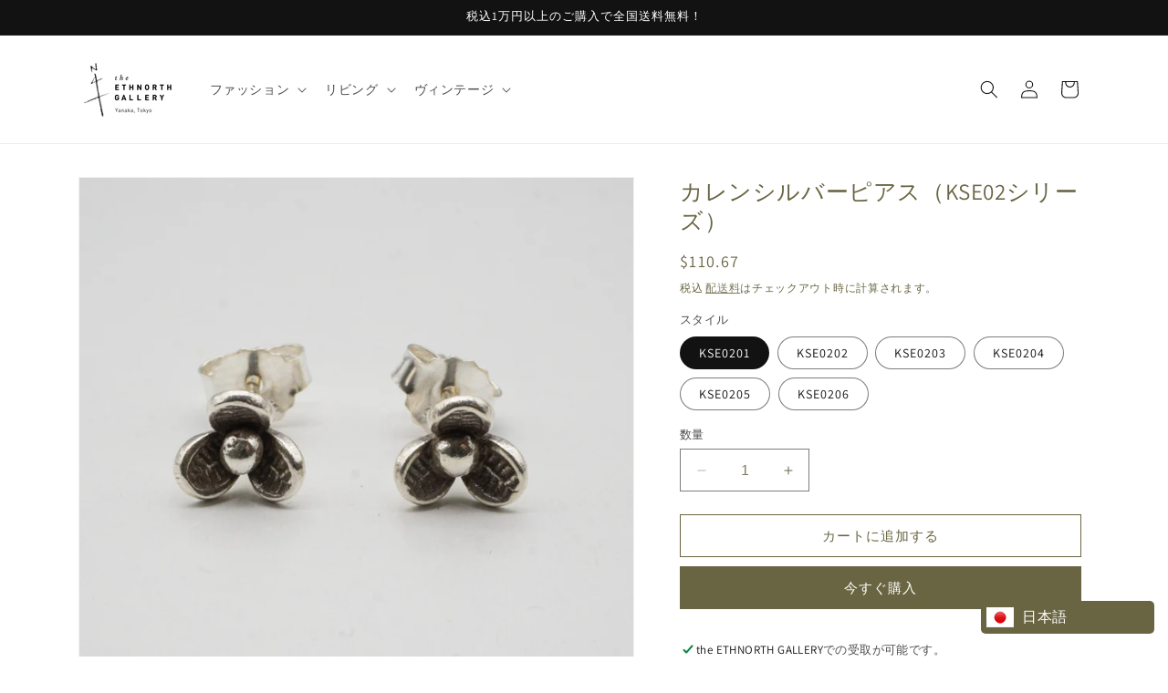

--- FILE ---
content_type: text/html; charset=utf-8
request_url: https://ethnorthstore.com/ja-hk/products/kse02
body_size: 67437
content:
<!doctype html>
<html class="no-js" lang="ja">
  <head>
    <meta charset="utf-8">
    <meta http-equiv="X-UA-Compatible" content="IE=edge">
    <meta name="viewport" content="width=device-width,initial-scale=1">
    <meta name="theme-color" content="">
    <link rel="canonical" href="https://ethnorthstore.com/ja-hk/products/kse02"><link rel="icon" type="image/png" href="//ethnorthstore.com/cdn/shop/files/EGlogo.png?crop=center&height=32&v=1703319898&width=32"><link rel="preconnect" href="https://fonts.shopifycdn.com" crossorigin><title>
      カレンシルバーピアス（KSE02シリーズ）
 &ndash; the ETHNORTH GALLERY</title>

    
      <meta name="description" content="  タイ北部からミャンマーにかけて分布する少数民族、カレン族が製作したシルバーアクセサリー。92.5%以上の高純度のシルバーで、軽くて柔らかいのが特徴です。さりげなく特徴的なデザインでとても付けやすいです。こちらは全てピアスタイプになります。黒ずみなどの使用感が気になる場合は、歯磨き粉で擦ると良くなります。 サイズ：KSE0201 小花 = 直径7mmKSE0202 葉 = 縦10 x 横6mmKSE0203 ハッピーフラワー = 直径8mmKSE0204 つぼみ = 縦12 x 横5mmKSE0205 ハート = 縦8 x 横7mmKSE0206 だまだまS = 直径8mm 重量：2g 主素材：シルバー 生産国：タイ">
    

    

<meta property="og:site_name" content="the ETHNORTH GALLERY">
<meta property="og:url" content="https://ethnorthstore.com/ja-hk/products/kse02">
<meta property="og:title" content="カレンシルバーピアス（KSE02シリーズ）">
<meta property="og:type" content="product">
<meta property="og:description" content="  タイ北部からミャンマーにかけて分布する少数民族、カレン族が製作したシルバーアクセサリー。92.5%以上の高純度のシルバーで、軽くて柔らかいのが特徴です。さりげなく特徴的なデザインでとても付けやすいです。こちらは全てピアスタイプになります。黒ずみなどの使用感が気になる場合は、歯磨き粉で擦ると良くなります。 サイズ：KSE0201 小花 = 直径7mmKSE0202 葉 = 縦10 x 横6mmKSE0203 ハッピーフラワー = 直径8mmKSE0204 つぼみ = 縦12 x 横5mmKSE0205 ハート = 縦8 x 横7mmKSE0206 だまだまS = 直径8mm 重量：2g 主素材：シルバー 生産国：タイ"><meta property="og:image" content="http://ethnorthstore.com/cdn/shop/files/kse02fin.jpg?v=1684295028">
  <meta property="og:image:secure_url" content="https://ethnorthstore.com/cdn/shop/files/kse02fin.jpg?v=1684295028">
  <meta property="og:image:width" content="1200">
  <meta property="og:image:height" content="1200"><meta property="og:price:amount" content="110.67">
  <meta property="og:price:currency" content="HKD"><meta name="twitter:site" content="@EthnorthGallery"><meta name="twitter:card" content="summary_large_image">
<meta name="twitter:title" content="カレンシルバーピアス（KSE02シリーズ）">
<meta name="twitter:description" content="  タイ北部からミャンマーにかけて分布する少数民族、カレン族が製作したシルバーアクセサリー。92.5%以上の高純度のシルバーで、軽くて柔らかいのが特徴です。さりげなく特徴的なデザインでとても付けやすいです。こちらは全てピアスタイプになります。黒ずみなどの使用感が気になる場合は、歯磨き粉で擦ると良くなります。 サイズ：KSE0201 小花 = 直径7mmKSE0202 葉 = 縦10 x 横6mmKSE0203 ハッピーフラワー = 直径8mmKSE0204 つぼみ = 縦12 x 横5mmKSE0205 ハート = 縦8 x 横7mmKSE0206 だまだまS = 直径8mm 重量：2g 主素材：シルバー 生産国：タイ">


    <script src="//ethnorthstore.com/cdn/shop/t/9/assets/constants.js?v=58251544750838685771703391522" defer="defer"></script>
    <script src="//ethnorthstore.com/cdn/shop/t/9/assets/pubsub.js?v=158357773527763999511703391522" defer="defer"></script>
    <script src="//ethnorthstore.com/cdn/shop/t/9/assets/global.js?v=40820548392383841591703391522" defer="defer"></script><script src="//ethnorthstore.com/cdn/shop/t/9/assets/animations.js?v=88693664871331136111703391521" defer="defer"></script><script>window.performance && window.performance.mark && window.performance.mark('shopify.content_for_header.start');</script><meta name="google-site-verification" content="mRcD4AGROhLCc4axQ-MN932z2LLeb7pDsTBtBfFxSfk">
<meta name="google-site-verification" content="nc3BHPE7KjqAhRzmogWdVVFo8N3Ps2QqEAO5AhReFHI">
<meta id="shopify-digital-wallet" name="shopify-digital-wallet" content="/52871168200/digital_wallets/dialog">
<meta name="shopify-checkout-api-token" content="5fbed6d9012df5555a32841b4b20560b">
<meta id="in-context-paypal-metadata" data-shop-id="52871168200" data-venmo-supported="false" data-environment="production" data-locale="ja_JP" data-paypal-v4="true" data-currency="HKD">
<link rel="alternate" hreflang="x-default" href="https://ethnorthstore.com/products/kse02">
<link rel="alternate" hreflang="ja" href="https://ethnorthstore.com/products/kse02">
<link rel="alternate" hreflang="ja-HK" href="https://ethnorthstore.com/ja-hk/products/kse02">
<link rel="alternate" hreflang="ja-TW" href="https://ethnorthstore.com/ja-tw/products/kse02">
<link rel="alternate" type="application/json+oembed" href="https://ethnorthstore.com/ja-hk/products/kse02.oembed">
<script async="async" src="/checkouts/internal/preloads.js?locale=ja-HK"></script>
<script id="apple-pay-shop-capabilities" type="application/json">{"shopId":52871168200,"countryCode":"JP","currencyCode":"HKD","merchantCapabilities":["supports3DS"],"merchantId":"gid:\/\/shopify\/Shop\/52871168200","merchantName":"the ETHNORTH GALLERY","requiredBillingContactFields":["postalAddress","email","phone"],"requiredShippingContactFields":["postalAddress","email","phone"],"shippingType":"shipping","supportedNetworks":["visa","masterCard","amex","jcb","discover"],"total":{"type":"pending","label":"the ETHNORTH GALLERY","amount":"1.00"},"shopifyPaymentsEnabled":true,"supportsSubscriptions":true}</script>
<script id="shopify-features" type="application/json">{"accessToken":"5fbed6d9012df5555a32841b4b20560b","betas":["rich-media-storefront-analytics"],"domain":"ethnorthstore.com","predictiveSearch":false,"shopId":52871168200,"locale":"ja"}</script>
<script>var Shopify = Shopify || {};
Shopify.shop = "ethnorthgallery.myshopify.com";
Shopify.locale = "ja";
Shopify.currency = {"active":"HKD","rate":"0.050303442"};
Shopify.country = "HK";
Shopify.theme = {"name":"Dawnの更新されたコピー","id":163726786851,"schema_name":"Dawn","schema_version":"12.0.0","theme_store_id":887,"role":"main"};
Shopify.theme.handle = "null";
Shopify.theme.style = {"id":null,"handle":null};
Shopify.cdnHost = "ethnorthstore.com/cdn";
Shopify.routes = Shopify.routes || {};
Shopify.routes.root = "/ja-hk/";</script>
<script type="module">!function(o){(o.Shopify=o.Shopify||{}).modules=!0}(window);</script>
<script>!function(o){function n(){var o=[];function n(){o.push(Array.prototype.slice.apply(arguments))}return n.q=o,n}var t=o.Shopify=o.Shopify||{};t.loadFeatures=n(),t.autoloadFeatures=n()}(window);</script>
<script id="shop-js-analytics" type="application/json">{"pageType":"product"}</script>
<script defer="defer" async type="module" src="//ethnorthstore.com/cdn/shopifycloud/shop-js/modules/v2/client.init-shop-cart-sync_Cun6Ba8E.ja.esm.js"></script>
<script defer="defer" async type="module" src="//ethnorthstore.com/cdn/shopifycloud/shop-js/modules/v2/chunk.common_DGWubyOB.esm.js"></script>
<script type="module">
  await import("//ethnorthstore.com/cdn/shopifycloud/shop-js/modules/v2/client.init-shop-cart-sync_Cun6Ba8E.ja.esm.js");
await import("//ethnorthstore.com/cdn/shopifycloud/shop-js/modules/v2/chunk.common_DGWubyOB.esm.js");

  window.Shopify.SignInWithShop?.initShopCartSync?.({"fedCMEnabled":true,"windoidEnabled":true});

</script>
<script>(function() {
  var isLoaded = false;
  function asyncLoad() {
    if (isLoaded) return;
    isLoaded = true;
    var urls = ["https:\/\/sdks.automizely.com\/conversions\/v1\/conversions.js?app_connection_id=cec2dadab869446cafb23960b073417b\u0026mapped_org_id=6cf84da8d4442ae711050876ac2dc0c2_v1\u0026shop=ethnorthgallery.myshopify.com","https:\/\/cdn.langshop.app\/buckets\/app\/libs\/storefront\/sdk.js?release=v2.11.14\u0026proxy_prefix=\/apps\/langshop\u0026shop=ethnorthgallery.myshopify.com","\/\/backinstock.useamp.com\/widget\/37181_1767156382.js?category=bis\u0026v=6\u0026shop=ethnorthgallery.myshopify.com"];
    for (var i = 0; i < urls.length; i++) {
      var s = document.createElement('script');
      s.type = 'text/javascript';
      s.async = true;
      s.src = urls[i];
      var x = document.getElementsByTagName('script')[0];
      x.parentNode.insertBefore(s, x);
    }
  };
  if(window.attachEvent) {
    window.attachEvent('onload', asyncLoad);
  } else {
    window.addEventListener('load', asyncLoad, false);
  }
})();</script>
<script id="__st">var __st={"a":52871168200,"offset":32400,"reqid":"21b209f5-adc8-4813-870c-deb88a6a536c-1768662886","pageurl":"ethnorthstore.com\/ja-hk\/products\/kse02","u":"03e703cc12da","p":"product","rtyp":"product","rid":8269412204835};</script>
<script>window.ShopifyPaypalV4VisibilityTracking = true;</script>
<script id="captcha-bootstrap">!function(){'use strict';const t='contact',e='account',n='new_comment',o=[[t,t],['blogs',n],['comments',n],[t,'customer']],c=[[e,'customer_login'],[e,'guest_login'],[e,'recover_customer_password'],[e,'create_customer']],r=t=>t.map((([t,e])=>`form[action*='/${t}']:not([data-nocaptcha='true']) input[name='form_type'][value='${e}']`)).join(','),a=t=>()=>t?[...document.querySelectorAll(t)].map((t=>t.form)):[];function s(){const t=[...o],e=r(t);return a(e)}const i='password',u='form_key',d=['recaptcha-v3-token','g-recaptcha-response','h-captcha-response',i],f=()=>{try{return window.sessionStorage}catch{return}},m='__shopify_v',_=t=>t.elements[u];function p(t,e,n=!1){try{const o=window.sessionStorage,c=JSON.parse(o.getItem(e)),{data:r}=function(t){const{data:e,action:n}=t;return t[m]||n?{data:e,action:n}:{data:t,action:n}}(c);for(const[e,n]of Object.entries(r))t.elements[e]&&(t.elements[e].value=n);n&&o.removeItem(e)}catch(o){console.error('form repopulation failed',{error:o})}}const l='form_type',E='cptcha';function T(t){t.dataset[E]=!0}const w=window,h=w.document,L='Shopify',v='ce_forms',y='captcha';let A=!1;((t,e)=>{const n=(g='f06e6c50-85a8-45c8-87d0-21a2b65856fe',I='https://cdn.shopify.com/shopifycloud/storefront-forms-hcaptcha/ce_storefront_forms_captcha_hcaptcha.v1.5.2.iife.js',D={infoText:'hCaptchaによる保護',privacyText:'プライバシー',termsText:'利用規約'},(t,e,n)=>{const o=w[L][v],c=o.bindForm;if(c)return c(t,g,e,D).then(n);var r;o.q.push([[t,g,e,D],n]),r=I,A||(h.body.append(Object.assign(h.createElement('script'),{id:'captcha-provider',async:!0,src:r})),A=!0)});var g,I,D;w[L]=w[L]||{},w[L][v]=w[L][v]||{},w[L][v].q=[],w[L][y]=w[L][y]||{},w[L][y].protect=function(t,e){n(t,void 0,e),T(t)},Object.freeze(w[L][y]),function(t,e,n,w,h,L){const[v,y,A,g]=function(t,e,n){const i=e?o:[],u=t?c:[],d=[...i,...u],f=r(d),m=r(i),_=r(d.filter((([t,e])=>n.includes(e))));return[a(f),a(m),a(_),s()]}(w,h,L),I=t=>{const e=t.target;return e instanceof HTMLFormElement?e:e&&e.form},D=t=>v().includes(t);t.addEventListener('submit',(t=>{const e=I(t);if(!e)return;const n=D(e)&&!e.dataset.hcaptchaBound&&!e.dataset.recaptchaBound,o=_(e),c=g().includes(e)&&(!o||!o.value);(n||c)&&t.preventDefault(),c&&!n&&(function(t){try{if(!f())return;!function(t){const e=f();if(!e)return;const n=_(t);if(!n)return;const o=n.value;o&&e.removeItem(o)}(t);const e=Array.from(Array(32),(()=>Math.random().toString(36)[2])).join('');!function(t,e){_(t)||t.append(Object.assign(document.createElement('input'),{type:'hidden',name:u})),t.elements[u].value=e}(t,e),function(t,e){const n=f();if(!n)return;const o=[...t.querySelectorAll(`input[type='${i}']`)].map((({name:t})=>t)),c=[...d,...o],r={};for(const[a,s]of new FormData(t).entries())c.includes(a)||(r[a]=s);n.setItem(e,JSON.stringify({[m]:1,action:t.action,data:r}))}(t,e)}catch(e){console.error('failed to persist form',e)}}(e),e.submit())}));const S=(t,e)=>{t&&!t.dataset[E]&&(n(t,e.some((e=>e===t))),T(t))};for(const o of['focusin','change'])t.addEventListener(o,(t=>{const e=I(t);D(e)&&S(e,y())}));const B=e.get('form_key'),M=e.get(l),P=B&&M;t.addEventListener('DOMContentLoaded',(()=>{const t=y();if(P)for(const e of t)e.elements[l].value===M&&p(e,B);[...new Set([...A(),...v().filter((t=>'true'===t.dataset.shopifyCaptcha))])].forEach((e=>S(e,t)))}))}(h,new URLSearchParams(w.location.search),n,t,e,['guest_login'])})(!0,!0)}();</script>
<script integrity="sha256-4kQ18oKyAcykRKYeNunJcIwy7WH5gtpwJnB7kiuLZ1E=" data-source-attribution="shopify.loadfeatures" defer="defer" src="//ethnorthstore.com/cdn/shopifycloud/storefront/assets/storefront/load_feature-a0a9edcb.js" crossorigin="anonymous"></script>
<script data-source-attribution="shopify.dynamic_checkout.dynamic.init">var Shopify=Shopify||{};Shopify.PaymentButton=Shopify.PaymentButton||{isStorefrontPortableWallets:!0,init:function(){window.Shopify.PaymentButton.init=function(){};var t=document.createElement("script");t.src="https://ethnorthstore.com/cdn/shopifycloud/portable-wallets/latest/portable-wallets.ja.js",t.type="module",document.head.appendChild(t)}};
</script>
<script data-source-attribution="shopify.dynamic_checkout.buyer_consent">
  function portableWalletsHideBuyerConsent(e){var t=document.getElementById("shopify-buyer-consent"),n=document.getElementById("shopify-subscription-policy-button");t&&n&&(t.classList.add("hidden"),t.setAttribute("aria-hidden","true"),n.removeEventListener("click",e))}function portableWalletsShowBuyerConsent(e){var t=document.getElementById("shopify-buyer-consent"),n=document.getElementById("shopify-subscription-policy-button");t&&n&&(t.classList.remove("hidden"),t.removeAttribute("aria-hidden"),n.addEventListener("click",e))}window.Shopify?.PaymentButton&&(window.Shopify.PaymentButton.hideBuyerConsent=portableWalletsHideBuyerConsent,window.Shopify.PaymentButton.showBuyerConsent=portableWalletsShowBuyerConsent);
</script>
<script>
  function portableWalletsCleanup(e){e&&e.src&&console.error("Failed to load portable wallets script "+e.src);var t=document.querySelectorAll("shopify-accelerated-checkout .shopify-payment-button__skeleton, shopify-accelerated-checkout-cart .wallet-cart-button__skeleton"),e=document.getElementById("shopify-buyer-consent");for(let e=0;e<t.length;e++)t[e].remove();e&&e.remove()}function portableWalletsNotLoadedAsModule(e){e instanceof ErrorEvent&&"string"==typeof e.message&&e.message.includes("import.meta")&&"string"==typeof e.filename&&e.filename.includes("portable-wallets")&&(window.removeEventListener("error",portableWalletsNotLoadedAsModule),window.Shopify.PaymentButton.failedToLoad=e,"loading"===document.readyState?document.addEventListener("DOMContentLoaded",window.Shopify.PaymentButton.init):window.Shopify.PaymentButton.init())}window.addEventListener("error",portableWalletsNotLoadedAsModule);
</script>

<script type="module" src="https://ethnorthstore.com/cdn/shopifycloud/portable-wallets/latest/portable-wallets.ja.js" onError="portableWalletsCleanup(this)" crossorigin="anonymous"></script>
<script nomodule>
  document.addEventListener("DOMContentLoaded", portableWalletsCleanup);
</script>

<link id="shopify-accelerated-checkout-styles" rel="stylesheet" media="screen" href="https://ethnorthstore.com/cdn/shopifycloud/portable-wallets/latest/accelerated-checkout-backwards-compat.css" crossorigin="anonymous">
<style id="shopify-accelerated-checkout-cart">
        #shopify-buyer-consent {
  margin-top: 1em;
  display: inline-block;
  width: 100%;
}

#shopify-buyer-consent.hidden {
  display: none;
}

#shopify-subscription-policy-button {
  background: none;
  border: none;
  padding: 0;
  text-decoration: underline;
  font-size: inherit;
  cursor: pointer;
}

#shopify-subscription-policy-button::before {
  box-shadow: none;
}

      </style>
<script id="sections-script" data-sections="header" defer="defer" src="//ethnorthstore.com/cdn/shop/t/9/compiled_assets/scripts.js?v=2645"></script>
<script>window.performance && window.performance.mark && window.performance.mark('shopify.content_for_header.end');</script>


    <style data-shopify>
      @font-face {
  font-family: Assistant;
  font-weight: 400;
  font-style: normal;
  font-display: swap;
  src: url("//ethnorthstore.com/cdn/fonts/assistant/assistant_n4.9120912a469cad1cc292572851508ca49d12e768.woff2") format("woff2"),
       url("//ethnorthstore.com/cdn/fonts/assistant/assistant_n4.6e9875ce64e0fefcd3f4446b7ec9036b3ddd2985.woff") format("woff");
}

      @font-face {
  font-family: Assistant;
  font-weight: 700;
  font-style: normal;
  font-display: swap;
  src: url("//ethnorthstore.com/cdn/fonts/assistant/assistant_n7.bf44452348ec8b8efa3aa3068825305886b1c83c.woff2") format("woff2"),
       url("//ethnorthstore.com/cdn/fonts/assistant/assistant_n7.0c887fee83f6b3bda822f1150b912c72da0f7b64.woff") format("woff");
}

      
      
      @font-face {
  font-family: Assistant;
  font-weight: 400;
  font-style: normal;
  font-display: swap;
  src: url("//ethnorthstore.com/cdn/fonts/assistant/assistant_n4.9120912a469cad1cc292572851508ca49d12e768.woff2") format("woff2"),
       url("//ethnorthstore.com/cdn/fonts/assistant/assistant_n4.6e9875ce64e0fefcd3f4446b7ec9036b3ddd2985.woff") format("woff");
}


      
        :root,
        .color-background-1 {
          --color-background: 255,255,255;
        
          --gradient-background: #ffffff;
        

        

        --color-foreground: 18,18,18;
        --color-background-contrast: 191,191,191;
        --color-shadow: 18,18,18;
        --color-button: 105,101,66;
        --color-button-text: 255,255,255;
        --color-secondary-button: 255,255,255;
        --color-secondary-button-text: 105,101,66;
        --color-link: 105,101,66;
        --color-badge-foreground: 18,18,18;
        --color-badge-background: 255,255,255;
        --color-badge-border: 18,18,18;
        --payment-terms-background-color: rgb(255 255 255);
      }
      
        
        .color-background-2 {
          --color-background: 243,243,243;
        
          --gradient-background: #f3f3f3;
        

        

        --color-foreground: 18,18,18;
        --color-background-contrast: 179,179,179;
        --color-shadow: 18,18,18;
        --color-button: 18,18,18;
        --color-button-text: 243,243,243;
        --color-secondary-button: 243,243,243;
        --color-secondary-button-text: 18,18,18;
        --color-link: 18,18,18;
        --color-badge-foreground: 18,18,18;
        --color-badge-background: 243,243,243;
        --color-badge-border: 18,18,18;
        --payment-terms-background-color: rgb(243 243 243);
      }
      
        
        .color-inverse {
          --color-background: 18,18,18;
        
          --gradient-background: #121212;
        

        

        --color-foreground: 255,255,255;
        --color-background-contrast: 146,146,146;
        --color-shadow: 18,18,18;
        --color-button: 255,255,255;
        --color-button-text: 18,18,18;
        --color-secondary-button: 18,18,18;
        --color-secondary-button-text: 255,255,255;
        --color-link: 255,255,255;
        --color-badge-foreground: 255,255,255;
        --color-badge-background: 18,18,18;
        --color-badge-border: 255,255,255;
        --payment-terms-background-color: rgb(18 18 18);
      }
      
        
        .color-accent-1 {
          --color-background: 105,101,66;
        
          --gradient-background: #696542;
        

        

        --color-foreground: 255,255,255;
        --color-background-contrast: 27,26,17;
        --color-shadow: 18,18,18;
        --color-button: 255,255,255;
        --color-button-text: 105,101,66;
        --color-secondary-button: 105,101,66;
        --color-secondary-button-text: 255,255,255;
        --color-link: 255,255,255;
        --color-badge-foreground: 255,255,255;
        --color-badge-background: 105,101,66;
        --color-badge-border: 255,255,255;
        --payment-terms-background-color: rgb(105 101 66);
      }
      
        
        .color-accent-2 {
          --color-background: 105,101,66;
        
          --gradient-background: #696542;
        

        

        --color-foreground: 255,255,255;
        --color-background-contrast: 27,26,17;
        --color-shadow: 18,18,18;
        --color-button: 255,255,255;
        --color-button-text: 105,101,66;
        --color-secondary-button: 105,101,66;
        --color-secondary-button-text: 255,255,255;
        --color-link: 255,255,255;
        --color-badge-foreground: 255,255,255;
        --color-badge-background: 105,101,66;
        --color-badge-border: 255,255,255;
        --payment-terms-background-color: rgb(105 101 66);
      }
      
        
        .color-scheme-3e3a56d8-891a-49e3-b053-51b8922a10cd {
          --color-background: 255,255,255;
        
          --gradient-background: #ffffff;
        

        

        --color-foreground: 105,101,66;
        --color-background-contrast: 191,191,191;
        --color-shadow: 18,18,18;
        --color-button: 105,101,66;
        --color-button-text: 255,255,255;
        --color-secondary-button: 255,255,255;
        --color-secondary-button-text: 105,101,66;
        --color-link: 105,101,66;
        --color-badge-foreground: 105,101,66;
        --color-badge-background: 255,255,255;
        --color-badge-border: 105,101,66;
        --payment-terms-background-color: rgb(255 255 255);
      }
      

      body, .color-background-1, .color-background-2, .color-inverse, .color-accent-1, .color-accent-2, .color-scheme-3e3a56d8-891a-49e3-b053-51b8922a10cd {
        color: rgba(var(--color-foreground), 0.75);
        background-color: rgb(var(--color-background));
      }

      :root {
        --font-body-family: Assistant, sans-serif;
        --font-body-style: normal;
        --font-body-weight: 400;
        --font-body-weight-bold: 700;

        --font-heading-family: Assistant, sans-serif;
        --font-heading-style: normal;
        --font-heading-weight: 400;

        --font-body-scale: 1.0;
        --font-heading-scale: 1.0;

        --media-padding: px;
        --media-border-opacity: 0.05;
        --media-border-width: 1px;
        --media-radius: 0px;
        --media-shadow-opacity: 0.0;
        --media-shadow-horizontal-offset: 0px;
        --media-shadow-vertical-offset: 0px;
        --media-shadow-blur-radius: 0px;
        --media-shadow-visible: 0;

        --page-width: 120rem;
        --page-width-margin: 0rem;

        --product-card-image-padding: 0.0rem;
        --product-card-corner-radius: 0.0rem;
        --product-card-text-alignment: left;
        --product-card-border-width: 0.0rem;
        --product-card-border-opacity: 0.0;
        --product-card-shadow-opacity: 0.1;
        --product-card-shadow-visible: 1;
        --product-card-shadow-horizontal-offset: 0.0rem;
        --product-card-shadow-vertical-offset: 0.0rem;
        --product-card-shadow-blur-radius: 0.0rem;

        --collection-card-image-padding: 0.0rem;
        --collection-card-corner-radius: 0.0rem;
        --collection-card-text-alignment: left;
        --collection-card-border-width: 0.0rem;
        --collection-card-border-opacity: 0.0;
        --collection-card-shadow-opacity: 0.1;
        --collection-card-shadow-visible: 1;
        --collection-card-shadow-horizontal-offset: 0.0rem;
        --collection-card-shadow-vertical-offset: 0.0rem;
        --collection-card-shadow-blur-radius: 0.0rem;

        --blog-card-image-padding: 0.0rem;
        --blog-card-corner-radius: 0.0rem;
        --blog-card-text-alignment: left;
        --blog-card-border-width: 0.0rem;
        --blog-card-border-opacity: 0.0;
        --blog-card-shadow-opacity: 0.1;
        --blog-card-shadow-visible: 1;
        --blog-card-shadow-horizontal-offset: 0.0rem;
        --blog-card-shadow-vertical-offset: 0.0rem;
        --blog-card-shadow-blur-radius: 0.0rem;

        --badge-corner-radius: 4.0rem;

        --popup-border-width: 1px;
        --popup-border-opacity: 0.1;
        --popup-corner-radius: 0px;
        --popup-shadow-opacity: 0.0;
        --popup-shadow-horizontal-offset: 0px;
        --popup-shadow-vertical-offset: 0px;
        --popup-shadow-blur-radius: 0px;

        --drawer-border-width: 1px;
        --drawer-border-opacity: 0.1;
        --drawer-shadow-opacity: 0.0;
        --drawer-shadow-horizontal-offset: 0px;
        --drawer-shadow-vertical-offset: 0px;
        --drawer-shadow-blur-radius: 0px;

        --spacing-sections-desktop: 0px;
        --spacing-sections-mobile: 0px;

        --grid-desktop-vertical-spacing: 8px;
        --grid-desktop-horizontal-spacing: 8px;
        --grid-mobile-vertical-spacing: 4px;
        --grid-mobile-horizontal-spacing: 4px;

        --text-boxes-border-opacity: 0.0;
        --text-boxes-border-width: 0px;
        --text-boxes-radius: 0px;
        --text-boxes-shadow-opacity: 0.0;
        --text-boxes-shadow-visible: 0;
        --text-boxes-shadow-horizontal-offset: 0px;
        --text-boxes-shadow-vertical-offset: 0px;
        --text-boxes-shadow-blur-radius: 0px;

        --buttons-radius: 0px;
        --buttons-radius-outset: 0px;
        --buttons-border-width: 1px;
        --buttons-border-opacity: 1.0;
        --buttons-shadow-opacity: 0.0;
        --buttons-shadow-visible: 0;
        --buttons-shadow-horizontal-offset: 0px;
        --buttons-shadow-vertical-offset: 0px;
        --buttons-shadow-blur-radius: 0px;
        --buttons-border-offset: 0px;

        --inputs-radius: 0px;
        --inputs-border-width: 1px;
        --inputs-border-opacity: 0.55;
        --inputs-shadow-opacity: 0.0;
        --inputs-shadow-horizontal-offset: 0px;
        --inputs-margin-offset: 0px;
        --inputs-shadow-vertical-offset: 0px;
        --inputs-shadow-blur-radius: 0px;
        --inputs-radius-outset: 0px;

        --variant-pills-radius: 40px;
        --variant-pills-border-width: 1px;
        --variant-pills-border-opacity: 0.55;
        --variant-pills-shadow-opacity: 0.0;
        --variant-pills-shadow-horizontal-offset: 0px;
        --variant-pills-shadow-vertical-offset: 0px;
        --variant-pills-shadow-blur-radius: 0px;
      }

      *,
      *::before,
      *::after {
        box-sizing: inherit;
      }

      html {
        box-sizing: border-box;
        font-size: calc(var(--font-body-scale) * 62.5%);
        height: 100%;
      }

      body {
        display: grid;
        grid-template-rows: auto auto 1fr auto;
        grid-template-columns: 100%;
        min-height: 100%;
        margin: 0;
        font-size: 1.5rem;
        letter-spacing: 0.06rem;
        line-height: calc(1 + 0.8 / var(--font-body-scale));
        font-family: var(--font-body-family);
        font-style: var(--font-body-style);
        font-weight: var(--font-body-weight);
      }

      @media screen and (min-width: 750px) {
        body {
          font-size: 1.6rem;
        }
      }
    </style>

    <link href="//ethnorthstore.com/cdn/shop/t/9/assets/base.css?v=38402874097234573221703405205" rel="stylesheet" type="text/css" media="all" />
<link rel="preload" as="font" href="//ethnorthstore.com/cdn/fonts/assistant/assistant_n4.9120912a469cad1cc292572851508ca49d12e768.woff2" type="font/woff2" crossorigin><link rel="preload" as="font" href="//ethnorthstore.com/cdn/fonts/assistant/assistant_n4.9120912a469cad1cc292572851508ca49d12e768.woff2" type="font/woff2" crossorigin><link href="//ethnorthstore.com/cdn/shop/t/9/assets/component-localization-form.css?v=143319823105703127341703391521" rel="stylesheet" type="text/css" media="all" />
      <script src="//ethnorthstore.com/cdn/shop/t/9/assets/localization-form.js?v=161644695336821385561703391522" defer="defer"></script><link
        rel="stylesheet"
        href="//ethnorthstore.com/cdn/shop/t/9/assets/component-predictive-search.css?v=118923337488134913561703391521"
        media="print"
        onload="this.media='all'"
      ><script>
      document.documentElement.className = document.documentElement.className.replace('no-js', 'js');
      if (Shopify.designMode) {
        document.documentElement.classList.add('shopify-design-mode');
      }
    </script>
  <!-- BEGIN app block: shopify://apps/uplinkly-language-translate/blocks/language-translate/56a854bb-67ff-48c6-ba58-9185b4505de7 -->
    <script src="https://language-translate.uplinkly-static.com/public/language-translate/ethnorthgallery.myshopify.com/language-translate.js?t=1653884195.019031" async="async" defer="defer"></script>


<!-- END app block --><!-- BEGIN app block: shopify://apps/also-bought/blocks/app-embed-block/b94b27b4-738d-4d92-9e60-43c22d1da3f2 --><script>
    window.codeblackbelt = window.codeblackbelt || {};
    window.codeblackbelt.shop = window.codeblackbelt.shop || 'ethnorthgallery.myshopify.com';
    
        window.codeblackbelt.productId = 8269412204835;</script><script src="//cdn.codeblackbelt.com/widgets/also-bought/main.min.js?version=2026011800+0900" async></script>
<!-- END app block --><script src="https://cdn.shopify.com/extensions/019ac357-9c99-7419-b30b-37f8db9e37f2/etranslate-243/assets/floating-selector.js" type="text/javascript" defer="defer"></script>
<script src="https://cdn.shopify.com/extensions/019b97b0-6350-7631-8123-95494b086580/socialwidget-instafeed-78/assets/social-widget.min.js" type="text/javascript" defer="defer"></script>
<link href="https://monorail-edge.shopifysvc.com" rel="dns-prefetch">
<script>(function(){if ("sendBeacon" in navigator && "performance" in window) {try {var session_token_from_headers = performance.getEntriesByType('navigation')[0].serverTiming.find(x => x.name == '_s').description;} catch {var session_token_from_headers = undefined;}var session_cookie_matches = document.cookie.match(/_shopify_s=([^;]*)/);var session_token_from_cookie = session_cookie_matches && session_cookie_matches.length === 2 ? session_cookie_matches[1] : "";var session_token = session_token_from_headers || session_token_from_cookie || "";function handle_abandonment_event(e) {var entries = performance.getEntries().filter(function(entry) {return /monorail-edge.shopifysvc.com/.test(entry.name);});if (!window.abandonment_tracked && entries.length === 0) {window.abandonment_tracked = true;var currentMs = Date.now();var navigation_start = performance.timing.navigationStart;var payload = {shop_id: 52871168200,url: window.location.href,navigation_start,duration: currentMs - navigation_start,session_token,page_type: "product"};window.navigator.sendBeacon("https://monorail-edge.shopifysvc.com/v1/produce", JSON.stringify({schema_id: "online_store_buyer_site_abandonment/1.1",payload: payload,metadata: {event_created_at_ms: currentMs,event_sent_at_ms: currentMs}}));}}window.addEventListener('pagehide', handle_abandonment_event);}}());</script>
<script id="web-pixels-manager-setup">(function e(e,d,r,n,o){if(void 0===o&&(o={}),!Boolean(null===(a=null===(i=window.Shopify)||void 0===i?void 0:i.analytics)||void 0===a?void 0:a.replayQueue)){var i,a;window.Shopify=window.Shopify||{};var t=window.Shopify;t.analytics=t.analytics||{};var s=t.analytics;s.replayQueue=[],s.publish=function(e,d,r){return s.replayQueue.push([e,d,r]),!0};try{self.performance.mark("wpm:start")}catch(e){}var l=function(){var e={modern:/Edge?\/(1{2}[4-9]|1[2-9]\d|[2-9]\d{2}|\d{4,})\.\d+(\.\d+|)|Firefox\/(1{2}[4-9]|1[2-9]\d|[2-9]\d{2}|\d{4,})\.\d+(\.\d+|)|Chrom(ium|e)\/(9{2}|\d{3,})\.\d+(\.\d+|)|(Maci|X1{2}).+ Version\/(15\.\d+|(1[6-9]|[2-9]\d|\d{3,})\.\d+)([,.]\d+|)( \(\w+\)|)( Mobile\/\w+|) Safari\/|Chrome.+OPR\/(9{2}|\d{3,})\.\d+\.\d+|(CPU[ +]OS|iPhone[ +]OS|CPU[ +]iPhone|CPU IPhone OS|CPU iPad OS)[ +]+(15[._]\d+|(1[6-9]|[2-9]\d|\d{3,})[._]\d+)([._]\d+|)|Android:?[ /-](13[3-9]|1[4-9]\d|[2-9]\d{2}|\d{4,})(\.\d+|)(\.\d+|)|Android.+Firefox\/(13[5-9]|1[4-9]\d|[2-9]\d{2}|\d{4,})\.\d+(\.\d+|)|Android.+Chrom(ium|e)\/(13[3-9]|1[4-9]\d|[2-9]\d{2}|\d{4,})\.\d+(\.\d+|)|SamsungBrowser\/([2-9]\d|\d{3,})\.\d+/,legacy:/Edge?\/(1[6-9]|[2-9]\d|\d{3,})\.\d+(\.\d+|)|Firefox\/(5[4-9]|[6-9]\d|\d{3,})\.\d+(\.\d+|)|Chrom(ium|e)\/(5[1-9]|[6-9]\d|\d{3,})\.\d+(\.\d+|)([\d.]+$|.*Safari\/(?![\d.]+ Edge\/[\d.]+$))|(Maci|X1{2}).+ Version\/(10\.\d+|(1[1-9]|[2-9]\d|\d{3,})\.\d+)([,.]\d+|)( \(\w+\)|)( Mobile\/\w+|) Safari\/|Chrome.+OPR\/(3[89]|[4-9]\d|\d{3,})\.\d+\.\d+|(CPU[ +]OS|iPhone[ +]OS|CPU[ +]iPhone|CPU IPhone OS|CPU iPad OS)[ +]+(10[._]\d+|(1[1-9]|[2-9]\d|\d{3,})[._]\d+)([._]\d+|)|Android:?[ /-](13[3-9]|1[4-9]\d|[2-9]\d{2}|\d{4,})(\.\d+|)(\.\d+|)|Mobile Safari.+OPR\/([89]\d|\d{3,})\.\d+\.\d+|Android.+Firefox\/(13[5-9]|1[4-9]\d|[2-9]\d{2}|\d{4,})\.\d+(\.\d+|)|Android.+Chrom(ium|e)\/(13[3-9]|1[4-9]\d|[2-9]\d{2}|\d{4,})\.\d+(\.\d+|)|Android.+(UC? ?Browser|UCWEB|U3)[ /]?(15\.([5-9]|\d{2,})|(1[6-9]|[2-9]\d|\d{3,})\.\d+)\.\d+|SamsungBrowser\/(5\.\d+|([6-9]|\d{2,})\.\d+)|Android.+MQ{2}Browser\/(14(\.(9|\d{2,})|)|(1[5-9]|[2-9]\d|\d{3,})(\.\d+|))(\.\d+|)|K[Aa][Ii]OS\/(3\.\d+|([4-9]|\d{2,})\.\d+)(\.\d+|)/},d=e.modern,r=e.legacy,n=navigator.userAgent;return n.match(d)?"modern":n.match(r)?"legacy":"unknown"}(),u="modern"===l?"modern":"legacy",c=(null!=n?n:{modern:"",legacy:""})[u],f=function(e){return[e.baseUrl,"/wpm","/b",e.hashVersion,"modern"===e.buildTarget?"m":"l",".js"].join("")}({baseUrl:d,hashVersion:r,buildTarget:u}),m=function(e){var d=e.version,r=e.bundleTarget,n=e.surface,o=e.pageUrl,i=e.monorailEndpoint;return{emit:function(e){var a=e.status,t=e.errorMsg,s=(new Date).getTime(),l=JSON.stringify({metadata:{event_sent_at_ms:s},events:[{schema_id:"web_pixels_manager_load/3.1",payload:{version:d,bundle_target:r,page_url:o,status:a,surface:n,error_msg:t},metadata:{event_created_at_ms:s}}]});if(!i)return console&&console.warn&&console.warn("[Web Pixels Manager] No Monorail endpoint provided, skipping logging."),!1;try{return self.navigator.sendBeacon.bind(self.navigator)(i,l)}catch(e){}var u=new XMLHttpRequest;try{return u.open("POST",i,!0),u.setRequestHeader("Content-Type","text/plain"),u.send(l),!0}catch(e){return console&&console.warn&&console.warn("[Web Pixels Manager] Got an unhandled error while logging to Monorail."),!1}}}}({version:r,bundleTarget:l,surface:e.surface,pageUrl:self.location.href,monorailEndpoint:e.monorailEndpoint});try{o.browserTarget=l,function(e){var d=e.src,r=e.async,n=void 0===r||r,o=e.onload,i=e.onerror,a=e.sri,t=e.scriptDataAttributes,s=void 0===t?{}:t,l=document.createElement("script"),u=document.querySelector("head"),c=document.querySelector("body");if(l.async=n,l.src=d,a&&(l.integrity=a,l.crossOrigin="anonymous"),s)for(var f in s)if(Object.prototype.hasOwnProperty.call(s,f))try{l.dataset[f]=s[f]}catch(e){}if(o&&l.addEventListener("load",o),i&&l.addEventListener("error",i),u)u.appendChild(l);else{if(!c)throw new Error("Did not find a head or body element to append the script");c.appendChild(l)}}({src:f,async:!0,onload:function(){if(!function(){var e,d;return Boolean(null===(d=null===(e=window.Shopify)||void 0===e?void 0:e.analytics)||void 0===d?void 0:d.initialized)}()){var d=window.webPixelsManager.init(e)||void 0;if(d){var r=window.Shopify.analytics;r.replayQueue.forEach((function(e){var r=e[0],n=e[1],o=e[2];d.publishCustomEvent(r,n,o)})),r.replayQueue=[],r.publish=d.publishCustomEvent,r.visitor=d.visitor,r.initialized=!0}}},onerror:function(){return m.emit({status:"failed",errorMsg:"".concat(f," has failed to load")})},sri:function(e){var d=/^sha384-[A-Za-z0-9+/=]+$/;return"string"==typeof e&&d.test(e)}(c)?c:"",scriptDataAttributes:o}),m.emit({status:"loading"})}catch(e){m.emit({status:"failed",errorMsg:(null==e?void 0:e.message)||"Unknown error"})}}})({shopId: 52871168200,storefrontBaseUrl: "https://ethnorthstore.com",extensionsBaseUrl: "https://extensions.shopifycdn.com/cdn/shopifycloud/web-pixels-manager",monorailEndpoint: "https://monorail-edge.shopifysvc.com/unstable/produce_batch",surface: "storefront-renderer",enabledBetaFlags: ["2dca8a86"],webPixelsConfigList: [{"id":"1359577379","configuration":"{\"hashed_organization_id\":\"6cf84da8d4442ae711050876ac2dc0c2_v1\",\"app_key\":\"ethnorthgallery\",\"allow_collect_personal_data\":\"true\"}","eventPayloadVersion":"v1","runtimeContext":"STRICT","scriptVersion":"6f6660f15c595d517f203f6e1abcb171","type":"APP","apiClientId":2814809,"privacyPurposes":["ANALYTICS","MARKETING","SALE_OF_DATA"],"dataSharingAdjustments":{"protectedCustomerApprovalScopes":["read_customer_address","read_customer_email","read_customer_name","read_customer_personal_data","read_customer_phone"]}},{"id":"831193379","configuration":"{\"config\":\"{\\\"pixel_id\\\":\\\"G-M75GJY8KTM\\\",\\\"target_country\\\":\\\"JP\\\",\\\"gtag_events\\\":[{\\\"type\\\":\\\"begin_checkout\\\",\\\"action_label\\\":\\\"G-M75GJY8KTM\\\"},{\\\"type\\\":\\\"search\\\",\\\"action_label\\\":\\\"G-M75GJY8KTM\\\"},{\\\"type\\\":\\\"view_item\\\",\\\"action_label\\\":[\\\"G-M75GJY8KTM\\\",\\\"MC-90Z7V0DVFL\\\"]},{\\\"type\\\":\\\"purchase\\\",\\\"action_label\\\":[\\\"G-M75GJY8KTM\\\",\\\"MC-90Z7V0DVFL\\\"]},{\\\"type\\\":\\\"page_view\\\",\\\"action_label\\\":[\\\"G-M75GJY8KTM\\\",\\\"MC-90Z7V0DVFL\\\"]},{\\\"type\\\":\\\"add_payment_info\\\",\\\"action_label\\\":\\\"G-M75GJY8KTM\\\"},{\\\"type\\\":\\\"add_to_cart\\\",\\\"action_label\\\":\\\"G-M75GJY8KTM\\\"}],\\\"enable_monitoring_mode\\\":false}\"}","eventPayloadVersion":"v1","runtimeContext":"OPEN","scriptVersion":"b2a88bafab3e21179ed38636efcd8a93","type":"APP","apiClientId":1780363,"privacyPurposes":[],"dataSharingAdjustments":{"protectedCustomerApprovalScopes":["read_customer_address","read_customer_email","read_customer_name","read_customer_personal_data","read_customer_phone"]}},{"id":"301564195","configuration":"{\"pixel_id\":\"241884807542508\",\"pixel_type\":\"facebook_pixel\",\"metaapp_system_user_token\":\"-\"}","eventPayloadVersion":"v1","runtimeContext":"OPEN","scriptVersion":"ca16bc87fe92b6042fbaa3acc2fbdaa6","type":"APP","apiClientId":2329312,"privacyPurposes":["ANALYTICS","MARKETING","SALE_OF_DATA"],"dataSharingAdjustments":{"protectedCustomerApprovalScopes":["read_customer_address","read_customer_email","read_customer_name","read_customer_personal_data","read_customer_phone"]}},{"id":"shopify-app-pixel","configuration":"{}","eventPayloadVersion":"v1","runtimeContext":"STRICT","scriptVersion":"0450","apiClientId":"shopify-pixel","type":"APP","privacyPurposes":["ANALYTICS","MARKETING"]},{"id":"shopify-custom-pixel","eventPayloadVersion":"v1","runtimeContext":"LAX","scriptVersion":"0450","apiClientId":"shopify-pixel","type":"CUSTOM","privacyPurposes":["ANALYTICS","MARKETING"]}],isMerchantRequest: false,initData: {"shop":{"name":"the ETHNORTH GALLERY","paymentSettings":{"currencyCode":"JPY"},"myshopifyDomain":"ethnorthgallery.myshopify.com","countryCode":"JP","storefrontUrl":"https:\/\/ethnorthstore.com\/ja-hk"},"customer":null,"cart":null,"checkout":null,"productVariants":[{"price":{"amount":110.67,"currencyCode":"HKD"},"product":{"title":"カレンシルバーピアス（KSE02シリーズ）","vendor":"IMPORT","id":"8269412204835","untranslatedTitle":"カレンシルバーピアス（KSE02シリーズ）","url":"\/ja-hk\/products\/kse02","type":"アクセサリー類"},"id":"44817179836707","image":{"src":"\/\/ethnorthstore.com\/cdn\/shop\/files\/KSE0201_A.jpg?v=1684466800"},"sku":"KSE0201","title":"KSE0201","untranslatedTitle":"KSE0201"},{"price":{"amount":110.67,"currencyCode":"HKD"},"product":{"title":"カレンシルバーピアス（KSE02シリーズ）","vendor":"IMPORT","id":"8269412204835","untranslatedTitle":"カレンシルバーピアス（KSE02シリーズ）","url":"\/ja-hk\/products\/kse02","type":"アクセサリー類"},"id":"44817179935011","image":{"src":"\/\/ethnorthstore.com\/cdn\/shop\/files\/KSE0202_A.jpg?v=1684466800"},"sku":"KSE0202","title":"KSE0202","untranslatedTitle":"KSE0202"},{"price":{"amount":110.67,"currencyCode":"HKD"},"product":{"title":"カレンシルバーピアス（KSE02シリーズ）","vendor":"IMPORT","id":"8269412204835","untranslatedTitle":"カレンシルバーピアス（KSE02シリーズ）","url":"\/ja-hk\/products\/kse02","type":"アクセサリー類"},"id":"47666180456739","image":{"src":"\/\/ethnorthstore.com\/cdn\/shop\/files\/KSE0203_A.jpg?v=1709465820"},"sku":"KSE0203","title":"KSE0203","untranslatedTitle":"KSE0203"},{"price":{"amount":110.67,"currencyCode":"HKD"},"product":{"title":"カレンシルバーピアス（KSE02シリーズ）","vendor":"IMPORT","id":"8269412204835","untranslatedTitle":"カレンシルバーピアス（KSE02シリーズ）","url":"\/ja-hk\/products\/kse02","type":"アクセサリー類"},"id":"47666180489507","image":{"src":"\/\/ethnorthstore.com\/cdn\/shop\/files\/KSE0204_A.jpg?v=1709465826"},"sku":"KSE0204","title":"KSE0204","untranslatedTitle":"KSE0204"},{"price":{"amount":110.67,"currencyCode":"HKD"},"product":{"title":"カレンシルバーピアス（KSE02シリーズ）","vendor":"IMPORT","id":"8269412204835","untranslatedTitle":"カレンシルバーピアス（KSE02シリーズ）","url":"\/ja-hk\/products\/kse02","type":"アクセサリー類"},"id":"48519087096099","image":{"src":"\/\/ethnorthstore.com\/cdn\/shop\/files\/KSE0205_A.jpg?v=1716711653"},"sku":"","title":"KSE0205","untranslatedTitle":"KSE0205"},{"price":{"amount":110.67,"currencyCode":"HKD"},"product":{"title":"カレンシルバーピアス（KSE02シリーズ）","vendor":"IMPORT","id":"8269412204835","untranslatedTitle":"カレンシルバーピアス（KSE02シリーズ）","url":"\/ja-hk\/products\/kse02","type":"アクセサリー類"},"id":"54161101848867","image":{"src":"\/\/ethnorthstore.com\/cdn\/shop\/files\/KSE0206_A.jpg?v=1752922726"},"sku":null,"title":"KSE0206","untranslatedTitle":"KSE0206"}],"purchasingCompany":null},},"https://ethnorthstore.com/cdn","fcfee988w5aeb613cpc8e4bc33m6693e112",{"modern":"","legacy":""},{"shopId":"52871168200","storefrontBaseUrl":"https:\/\/ethnorthstore.com","extensionBaseUrl":"https:\/\/extensions.shopifycdn.com\/cdn\/shopifycloud\/web-pixels-manager","surface":"storefront-renderer","enabledBetaFlags":"[\"2dca8a86\"]","isMerchantRequest":"false","hashVersion":"fcfee988w5aeb613cpc8e4bc33m6693e112","publish":"custom","events":"[[\"page_viewed\",{}],[\"product_viewed\",{\"productVariant\":{\"price\":{\"amount\":110.67,\"currencyCode\":\"HKD\"},\"product\":{\"title\":\"カレンシルバーピアス（KSE02シリーズ）\",\"vendor\":\"IMPORT\",\"id\":\"8269412204835\",\"untranslatedTitle\":\"カレンシルバーピアス（KSE02シリーズ）\",\"url\":\"\/ja-hk\/products\/kse02\",\"type\":\"アクセサリー類\"},\"id\":\"44817179836707\",\"image\":{\"src\":\"\/\/ethnorthstore.com\/cdn\/shop\/files\/KSE0201_A.jpg?v=1684466800\"},\"sku\":\"KSE0201\",\"title\":\"KSE0201\",\"untranslatedTitle\":\"KSE0201\"}}]]"});</script><script>
  window.ShopifyAnalytics = window.ShopifyAnalytics || {};
  window.ShopifyAnalytics.meta = window.ShopifyAnalytics.meta || {};
  window.ShopifyAnalytics.meta.currency = 'HKD';
  var meta = {"product":{"id":8269412204835,"gid":"gid:\/\/shopify\/Product\/8269412204835","vendor":"IMPORT","type":"アクセサリー類","handle":"kse02","variants":[{"id":44817179836707,"price":11067,"name":"カレンシルバーピアス（KSE02シリーズ） - KSE0201","public_title":"KSE0201","sku":"KSE0201"},{"id":44817179935011,"price":11067,"name":"カレンシルバーピアス（KSE02シリーズ） - KSE0202","public_title":"KSE0202","sku":"KSE0202"},{"id":47666180456739,"price":11067,"name":"カレンシルバーピアス（KSE02シリーズ） - KSE0203","public_title":"KSE0203","sku":"KSE0203"},{"id":47666180489507,"price":11067,"name":"カレンシルバーピアス（KSE02シリーズ） - KSE0204","public_title":"KSE0204","sku":"KSE0204"},{"id":48519087096099,"price":11067,"name":"カレンシルバーピアス（KSE02シリーズ） - KSE0205","public_title":"KSE0205","sku":""},{"id":54161101848867,"price":11067,"name":"カレンシルバーピアス（KSE02シリーズ） - KSE0206","public_title":"KSE0206","sku":null}],"remote":false},"page":{"pageType":"product","resourceType":"product","resourceId":8269412204835,"requestId":"21b209f5-adc8-4813-870c-deb88a6a536c-1768662886"}};
  for (var attr in meta) {
    window.ShopifyAnalytics.meta[attr] = meta[attr];
  }
</script>
<script class="analytics">
  (function () {
    var customDocumentWrite = function(content) {
      var jquery = null;

      if (window.jQuery) {
        jquery = window.jQuery;
      } else if (window.Checkout && window.Checkout.$) {
        jquery = window.Checkout.$;
      }

      if (jquery) {
        jquery('body').append(content);
      }
    };

    var hasLoggedConversion = function(token) {
      if (token) {
        return document.cookie.indexOf('loggedConversion=' + token) !== -1;
      }
      return false;
    }

    var setCookieIfConversion = function(token) {
      if (token) {
        var twoMonthsFromNow = new Date(Date.now());
        twoMonthsFromNow.setMonth(twoMonthsFromNow.getMonth() + 2);

        document.cookie = 'loggedConversion=' + token + '; expires=' + twoMonthsFromNow;
      }
    }

    var trekkie = window.ShopifyAnalytics.lib = window.trekkie = window.trekkie || [];
    if (trekkie.integrations) {
      return;
    }
    trekkie.methods = [
      'identify',
      'page',
      'ready',
      'track',
      'trackForm',
      'trackLink'
    ];
    trekkie.factory = function(method) {
      return function() {
        var args = Array.prototype.slice.call(arguments);
        args.unshift(method);
        trekkie.push(args);
        return trekkie;
      };
    };
    for (var i = 0; i < trekkie.methods.length; i++) {
      var key = trekkie.methods[i];
      trekkie[key] = trekkie.factory(key);
    }
    trekkie.load = function(config) {
      trekkie.config = config || {};
      trekkie.config.initialDocumentCookie = document.cookie;
      var first = document.getElementsByTagName('script')[0];
      var script = document.createElement('script');
      script.type = 'text/javascript';
      script.onerror = function(e) {
        var scriptFallback = document.createElement('script');
        scriptFallback.type = 'text/javascript';
        scriptFallback.onerror = function(error) {
                var Monorail = {
      produce: function produce(monorailDomain, schemaId, payload) {
        var currentMs = new Date().getTime();
        var event = {
          schema_id: schemaId,
          payload: payload,
          metadata: {
            event_created_at_ms: currentMs,
            event_sent_at_ms: currentMs
          }
        };
        return Monorail.sendRequest("https://" + monorailDomain + "/v1/produce", JSON.stringify(event));
      },
      sendRequest: function sendRequest(endpointUrl, payload) {
        // Try the sendBeacon API
        if (window && window.navigator && typeof window.navigator.sendBeacon === 'function' && typeof window.Blob === 'function' && !Monorail.isIos12()) {
          var blobData = new window.Blob([payload], {
            type: 'text/plain'
          });

          if (window.navigator.sendBeacon(endpointUrl, blobData)) {
            return true;
          } // sendBeacon was not successful

        } // XHR beacon

        var xhr = new XMLHttpRequest();

        try {
          xhr.open('POST', endpointUrl);
          xhr.setRequestHeader('Content-Type', 'text/plain');
          xhr.send(payload);
        } catch (e) {
          console.log(e);
        }

        return false;
      },
      isIos12: function isIos12() {
        return window.navigator.userAgent.lastIndexOf('iPhone; CPU iPhone OS 12_') !== -1 || window.navigator.userAgent.lastIndexOf('iPad; CPU OS 12_') !== -1;
      }
    };
    Monorail.produce('monorail-edge.shopifysvc.com',
      'trekkie_storefront_load_errors/1.1',
      {shop_id: 52871168200,
      theme_id: 163726786851,
      app_name: "storefront",
      context_url: window.location.href,
      source_url: "//ethnorthstore.com/cdn/s/trekkie.storefront.cd680fe47e6c39ca5d5df5f0a32d569bc48c0f27.min.js"});

        };
        scriptFallback.async = true;
        scriptFallback.src = '//ethnorthstore.com/cdn/s/trekkie.storefront.cd680fe47e6c39ca5d5df5f0a32d569bc48c0f27.min.js';
        first.parentNode.insertBefore(scriptFallback, first);
      };
      script.async = true;
      script.src = '//ethnorthstore.com/cdn/s/trekkie.storefront.cd680fe47e6c39ca5d5df5f0a32d569bc48c0f27.min.js';
      first.parentNode.insertBefore(script, first);
    };
    trekkie.load(
      {"Trekkie":{"appName":"storefront","development":false,"defaultAttributes":{"shopId":52871168200,"isMerchantRequest":null,"themeId":163726786851,"themeCityHash":"7725517233739164755","contentLanguage":"ja","currency":"HKD","eventMetadataId":"48ad1d10-479e-4961-bc60-707a830f5525"},"isServerSideCookieWritingEnabled":true,"monorailRegion":"shop_domain","enabledBetaFlags":["65f19447"]},"Session Attribution":{},"S2S":{"facebookCapiEnabled":true,"source":"trekkie-storefront-renderer","apiClientId":580111}}
    );

    var loaded = false;
    trekkie.ready(function() {
      if (loaded) return;
      loaded = true;

      window.ShopifyAnalytics.lib = window.trekkie;

      var originalDocumentWrite = document.write;
      document.write = customDocumentWrite;
      try { window.ShopifyAnalytics.merchantGoogleAnalytics.call(this); } catch(error) {};
      document.write = originalDocumentWrite;

      window.ShopifyAnalytics.lib.page(null,{"pageType":"product","resourceType":"product","resourceId":8269412204835,"requestId":"21b209f5-adc8-4813-870c-deb88a6a536c-1768662886","shopifyEmitted":true});

      var match = window.location.pathname.match(/checkouts\/(.+)\/(thank_you|post_purchase)/)
      var token = match? match[1]: undefined;
      if (!hasLoggedConversion(token)) {
        setCookieIfConversion(token);
        window.ShopifyAnalytics.lib.track("Viewed Product",{"currency":"HKD","variantId":44817179836707,"productId":8269412204835,"productGid":"gid:\/\/shopify\/Product\/8269412204835","name":"カレンシルバーピアス（KSE02シリーズ） - KSE0201","price":"110.67","sku":"KSE0201","brand":"IMPORT","variant":"KSE0201","category":"アクセサリー類","nonInteraction":true,"remote":false},undefined,undefined,{"shopifyEmitted":true});
      window.ShopifyAnalytics.lib.track("monorail:\/\/trekkie_storefront_viewed_product\/1.1",{"currency":"HKD","variantId":44817179836707,"productId":8269412204835,"productGid":"gid:\/\/shopify\/Product\/8269412204835","name":"カレンシルバーピアス（KSE02シリーズ） - KSE0201","price":"110.67","sku":"KSE0201","brand":"IMPORT","variant":"KSE0201","category":"アクセサリー類","nonInteraction":true,"remote":false,"referer":"https:\/\/ethnorthstore.com\/ja-hk\/products\/kse02"});
      }
    });


        var eventsListenerScript = document.createElement('script');
        eventsListenerScript.async = true;
        eventsListenerScript.src = "//ethnorthstore.com/cdn/shopifycloud/storefront/assets/shop_events_listener-3da45d37.js";
        document.getElementsByTagName('head')[0].appendChild(eventsListenerScript);

})();</script>
  <script>
  if (!window.ga || (window.ga && typeof window.ga !== 'function')) {
    window.ga = function ga() {
      (window.ga.q = window.ga.q || []).push(arguments);
      if (window.Shopify && window.Shopify.analytics && typeof window.Shopify.analytics.publish === 'function') {
        window.Shopify.analytics.publish("ga_stub_called", {}, {sendTo: "google_osp_migration"});
      }
      console.error("Shopify's Google Analytics stub called with:", Array.from(arguments), "\nSee https://help.shopify.com/manual/promoting-marketing/pixels/pixel-migration#google for more information.");
    };
    if (window.Shopify && window.Shopify.analytics && typeof window.Shopify.analytics.publish === 'function') {
      window.Shopify.analytics.publish("ga_stub_initialized", {}, {sendTo: "google_osp_migration"});
    }
  }
</script>
<script
  defer
  src="https://ethnorthstore.com/cdn/shopifycloud/perf-kit/shopify-perf-kit-3.0.4.min.js"
  data-application="storefront-renderer"
  data-shop-id="52871168200"
  data-render-region="gcp-us-central1"
  data-page-type="product"
  data-theme-instance-id="163726786851"
  data-theme-name="Dawn"
  data-theme-version="12.0.0"
  data-monorail-region="shop_domain"
  data-resource-timing-sampling-rate="10"
  data-shs="true"
  data-shs-beacon="true"
  data-shs-export-with-fetch="true"
  data-shs-logs-sample-rate="1"
  data-shs-beacon-endpoint="https://ethnorthstore.com/api/collect"
></script>
</head>

  <body class="gradient animate--hover-default">
    <a class="skip-to-content-link button visually-hidden" href="#MainContent">
      コンテンツに進む
    </a>

<link href="//ethnorthstore.com/cdn/shop/t/9/assets/quantity-popover.css?v=153075665213740339621703391522" rel="stylesheet" type="text/css" media="all" />
<link href="//ethnorthstore.com/cdn/shop/t/9/assets/component-card.css?v=146832144425403401961703392266" rel="stylesheet" type="text/css" media="all" />

<script src="//ethnorthstore.com/cdn/shop/t/9/assets/cart.js?v=56933888273975671431703391521" defer="defer"></script>
<script src="//ethnorthstore.com/cdn/shop/t/9/assets/quantity-popover.js?v=19455713230017000861703391522" defer="defer"></script>

<style>
  .drawer {
    visibility: hidden;
  }
</style>

<cart-drawer class="drawer is-empty">
  <div id="CartDrawer" class="cart-drawer">
    <div id="CartDrawer-Overlay" class="cart-drawer__overlay"></div>
    <div
      class="drawer__inner gradient color-background-1"
      role="dialog"
      aria-modal="true"
      aria-label="カートの中身"
      tabindex="-1"
    ><div class="drawer__inner-empty">
          <div class="cart-drawer__warnings center">
            <div class="cart-drawer__empty-content">
              <h2 class="cart__empty-text">カートは空です</h2>
              <button
                class="drawer__close"
                type="button"
                onclick="this.closest('cart-drawer').close()"
                aria-label="閉じる"
              >
                <svg
  xmlns="http://www.w3.org/2000/svg"
  aria-hidden="true"
  focusable="false"
  class="icon icon-close"
  fill="none"
  viewBox="0 0 18 17"
>
  <path d="M.865 15.978a.5.5 0 00.707.707l7.433-7.431 7.579 7.282a.501.501 0 00.846-.37.5.5 0 00-.153-.351L9.712 8.546l7.417-7.416a.5.5 0 10-.707-.708L8.991 7.853 1.413.573a.5.5 0 10-.693.72l7.563 7.268-7.418 7.417z" fill="currentColor">
</svg>

              </button>
              <a href="/ja-hk/collections/all" class="button">
                買い物を続ける
              </a><p class="cart__login-title h3">アカウントをお持ちですか?</p>
                <p class="cart__login-paragraph">
                  <a href="/ja-hk/account/login" class="link underlined-link">ログイン</a>することで、チェックアウトがスピーディーに行えます。
                </p></div>
          </div></div><div class="drawer__header">
        <h2 class="drawer__heading">カートの中身</h2>
        <button
          class="drawer__close"
          type="button"
          onclick="this.closest('cart-drawer').close()"
          aria-label="閉じる"
        >
          <svg
  xmlns="http://www.w3.org/2000/svg"
  aria-hidden="true"
  focusable="false"
  class="icon icon-close"
  fill="none"
  viewBox="0 0 18 17"
>
  <path d="M.865 15.978a.5.5 0 00.707.707l7.433-7.431 7.579 7.282a.501.501 0 00.846-.37.5.5 0 00-.153-.351L9.712 8.546l7.417-7.416a.5.5 0 10-.707-.708L8.991 7.853 1.413.573a.5.5 0 10-.693.72l7.563 7.268-7.418 7.417z" fill="currentColor">
</svg>

        </button>
      </div>
      <cart-drawer-items
        
          class=" is-empty"
        
      >
        <form
          action="/ja-hk/cart"
          id="CartDrawer-Form"
          class="cart__contents cart-drawer__form"
          method="post"
        >
          <div id="CartDrawer-CartItems" class="drawer__contents js-contents"><p id="CartDrawer-LiveRegionText" class="visually-hidden" role="status"></p>
            <p id="CartDrawer-LineItemStatus" class="visually-hidden" aria-hidden="true" role="status">
              読み込み中…
            </p>
          </div>
          <div id="CartDrawer-CartErrors" role="alert"></div>
        </form>
      </cart-drawer-items>
      <div class="drawer__footer"><!-- Start blocks -->
        <!-- Subtotals -->

        <div class="cart-drawer__footer" >
          <div></div>

          <div class="totals" role="status">
            <h2 class="totals__total">見積もり合計</h2>
            <p class="totals__total-value">HK$0.00</p>
          </div>

          <small class="tax-note caption-large rte">税込。<a href="/ja-hk/policies/shipping-policy">配送料</a>とディスカウントはチエックアウト時に計算されます
</small>
        </div>

        <!-- CTAs -->

        <div class="cart__ctas" >
          <noscript>
            <button type="submit" class="cart__update-button button button--secondary" form="CartDrawer-Form">
              アップデート
            </button>
          </noscript>

          <button
            type="submit"
            id="CartDrawer-Checkout"
            class="cart__checkout-button button"
            name="checkout"
            form="CartDrawer-Form"
            
              disabled
            
          >
            ご購入手続きへ
          </button>
        </div>
      </div>
    </div>
  </div>
</cart-drawer>

<script>
  document.addEventListener('DOMContentLoaded', function () {
    function isIE() {
      const ua = window.navigator.userAgent;
      const msie = ua.indexOf('MSIE ');
      const trident = ua.indexOf('Trident/');

      return msie > 0 || trident > 0;
    }

    if (!isIE()) return;
    const cartSubmitInput = document.createElement('input');
    cartSubmitInput.setAttribute('name', 'checkout');
    cartSubmitInput.setAttribute('type', 'hidden');
    document.querySelector('#cart').appendChild(cartSubmitInput);
    document.querySelector('#checkout').addEventListener('click', function (event) {
      document.querySelector('#cart').submit();
    });
  });
</script>
<!-- BEGIN sections: header-group -->
<div id="shopify-section-sections--21759825346851__announcement-bar" class="shopify-section shopify-section-group-header-group announcement-bar-section"><link href="//ethnorthstore.com/cdn/shop/t/9/assets/component-slideshow.css?v=107725913939919748051703391522" rel="stylesheet" type="text/css" media="all" />
<link href="//ethnorthstore.com/cdn/shop/t/9/assets/component-slider.css?v=142503135496229589681703391522" rel="stylesheet" type="text/css" media="all" />

  <link href="//ethnorthstore.com/cdn/shop/t/9/assets/component-list-social.css?v=35792976012981934991703391521" rel="stylesheet" type="text/css" media="all" />


<div
  class="utility-bar color-inverse gradient utility-bar--bottom-border"
  
>
  <div class="page-width utility-bar__grid"><div
        class="announcement-bar"
        role="region"
        aria-label="告知"
        
      ><p class="announcement-bar__message h5">
            <span>税込1万円以上のご購入で全国送料無料！</span></p></div><div class="localization-wrapper">
</div>
  </div>
</div>


</div><div id="shopify-section-sections--21759825346851__header" class="shopify-section shopify-section-group-header-group section-header"><link rel="stylesheet" href="//ethnorthstore.com/cdn/shop/t/9/assets/component-list-menu.css?v=151968516119678728991703391521" media="print" onload="this.media='all'">
<link rel="stylesheet" href="//ethnorthstore.com/cdn/shop/t/9/assets/component-search.css?v=165164710990765432851703391522" media="print" onload="this.media='all'">
<link rel="stylesheet" href="//ethnorthstore.com/cdn/shop/t/9/assets/component-menu-drawer.css?v=31331429079022630271703391521" media="print" onload="this.media='all'">
<link rel="stylesheet" href="//ethnorthstore.com/cdn/shop/t/9/assets/component-cart-notification.css?v=54116361853792938221703391521" media="print" onload="this.media='all'">
<link rel="stylesheet" href="//ethnorthstore.com/cdn/shop/t/9/assets/component-cart-items.css?v=145340746371385151771703391521" media="print" onload="this.media='all'"><link rel="stylesheet" href="//ethnorthstore.com/cdn/shop/t/9/assets/component-price.css?v=70172745017360139101703391522" media="print" onload="this.media='all'"><link href="//ethnorthstore.com/cdn/shop/t/9/assets/component-cart-drawer.css?v=11376100058507027511703391521" rel="stylesheet" type="text/css" media="all" />
  <link href="//ethnorthstore.com/cdn/shop/t/9/assets/component-cart.css?v=124284084218909176421703398106" rel="stylesheet" type="text/css" media="all" />
  <link href="//ethnorthstore.com/cdn/shop/t/9/assets/component-totals.css?v=15906652033866631521703391522" rel="stylesheet" type="text/css" media="all" />
  <link href="//ethnorthstore.com/cdn/shop/t/9/assets/component-price.css?v=70172745017360139101703391522" rel="stylesheet" type="text/css" media="all" />
  <link href="//ethnorthstore.com/cdn/shop/t/9/assets/component-discounts.css?v=152760482443307489271703391521" rel="stylesheet" type="text/css" media="all" />
<noscript><link href="//ethnorthstore.com/cdn/shop/t/9/assets/component-list-menu.css?v=151968516119678728991703391521" rel="stylesheet" type="text/css" media="all" /></noscript>
<noscript><link href="//ethnorthstore.com/cdn/shop/t/9/assets/component-search.css?v=165164710990765432851703391522" rel="stylesheet" type="text/css" media="all" /></noscript>
<noscript><link href="//ethnorthstore.com/cdn/shop/t/9/assets/component-menu-drawer.css?v=31331429079022630271703391521" rel="stylesheet" type="text/css" media="all" /></noscript>
<noscript><link href="//ethnorthstore.com/cdn/shop/t/9/assets/component-cart-notification.css?v=54116361853792938221703391521" rel="stylesheet" type="text/css" media="all" /></noscript>
<noscript><link href="//ethnorthstore.com/cdn/shop/t/9/assets/component-cart-items.css?v=145340746371385151771703391521" rel="stylesheet" type="text/css" media="all" /></noscript>

<style>
  header-drawer {
    justify-self: start;
    margin-left: -1.2rem;
  }@media screen and (min-width: 990px) {
      header-drawer {
        display: none;
      }
    }.menu-drawer-container {
    display: flex;
  }

  .list-menu {
    list-style: none;
    padding: 0;
    margin: 0;
  }

  .list-menu--inline {
    display: inline-flex;
    flex-wrap: wrap;
  }

  summary.list-menu__item {
    padding-right: 2.7rem;
  }

  .list-menu__item {
    display: flex;
    align-items: center;
    line-height: calc(1 + 0.3 / var(--font-body-scale));
  }

  .list-menu__item--link {
    text-decoration: none;
    padding-bottom: 1rem;
    padding-top: 1rem;
    line-height: calc(1 + 0.8 / var(--font-body-scale));
  }

  @media screen and (min-width: 750px) {
    .list-menu__item--link {
      padding-bottom: 0.5rem;
      padding-top: 0.5rem;
    }
  }
</style><style data-shopify>.header {
    padding: 10px 3rem 10px 3rem;
  }

  .section-header {
    position: sticky; /* This is for fixing a Safari z-index issue. PR #2147 */
    margin-bottom: 0px;
  }

  @media screen and (min-width: 750px) {
    .section-header {
      margin-bottom: 0px;
    }
  }

  @media screen and (min-width: 990px) {
    .header {
      padding-top: 20px;
      padding-bottom: 20px;
    }
  }</style><script src="//ethnorthstore.com/cdn/shop/t/9/assets/details-disclosure.js?v=13653116266235556501703391522" defer="defer"></script>
<script src="//ethnorthstore.com/cdn/shop/t/9/assets/details-modal.js?v=25581673532751508451703391522" defer="defer"></script>
<script src="//ethnorthstore.com/cdn/shop/t/9/assets/cart-notification.js?v=133508293167896966491703391521" defer="defer"></script>
<script src="//ethnorthstore.com/cdn/shop/t/9/assets/search-form.js?v=133129549252120666541703391522" defer="defer"></script><script src="//ethnorthstore.com/cdn/shop/t/9/assets/cart-drawer.js?v=105077087914686398511703391521" defer="defer"></script><svg xmlns="http://www.w3.org/2000/svg" class="hidden">
  <symbol id="icon-search" viewbox="0 0 18 19" fill="none">
    <path fill-rule="evenodd" clip-rule="evenodd" d="M11.03 11.68A5.784 5.784 0 112.85 3.5a5.784 5.784 0 018.18 8.18zm.26 1.12a6.78 6.78 0 11.72-.7l5.4 5.4a.5.5 0 11-.71.7l-5.41-5.4z" fill="currentColor"/>
  </symbol>

  <symbol id="icon-reset" class="icon icon-close"  fill="none" viewBox="0 0 18 18" stroke="currentColor">
    <circle r="8.5" cy="9" cx="9" stroke-opacity="0.2"/>
    <path d="M6.82972 6.82915L1.17193 1.17097" stroke-linecap="round" stroke-linejoin="round" transform="translate(5 5)"/>
    <path d="M1.22896 6.88502L6.77288 1.11523" stroke-linecap="round" stroke-linejoin="round" transform="translate(5 5)"/>
  </symbol>

  <symbol id="icon-close" class="icon icon-close" fill="none" viewBox="0 0 18 17">
    <path d="M.865 15.978a.5.5 0 00.707.707l7.433-7.431 7.579 7.282a.501.501 0 00.846-.37.5.5 0 00-.153-.351L9.712 8.546l7.417-7.416a.5.5 0 10-.707-.708L8.991 7.853 1.413.573a.5.5 0 10-.693.72l7.563 7.268-7.418 7.417z" fill="currentColor">
  </symbol>
</svg><sticky-header data-sticky-type="on-scroll-up" class="header-wrapper color-background-1 gradient header-wrapper--border-bottom"><header class="header header--middle-left header--mobile-center page-width header--has-menu header--has-social header--has-account">

<header-drawer data-breakpoint="tablet">
  <details id="Details-menu-drawer-container" class="menu-drawer-container">
    <summary
      class="header__icon header__icon--menu header__icon--summary link focus-inset"
      aria-label="メニュー"
    >
      <span>
        <svg
  xmlns="http://www.w3.org/2000/svg"
  aria-hidden="true"
  focusable="false"
  class="icon icon-hamburger"
  fill="none"
  viewBox="0 0 18 16"
>
  <path d="M1 .5a.5.5 0 100 1h15.71a.5.5 0 000-1H1zM.5 8a.5.5 0 01.5-.5h15.71a.5.5 0 010 1H1A.5.5 0 01.5 8zm0 7a.5.5 0 01.5-.5h15.71a.5.5 0 010 1H1a.5.5 0 01-.5-.5z" fill="currentColor">
</svg>

        <svg
  xmlns="http://www.w3.org/2000/svg"
  aria-hidden="true"
  focusable="false"
  class="icon icon-close"
  fill="none"
  viewBox="0 0 18 17"
>
  <path d="M.865 15.978a.5.5 0 00.707.707l7.433-7.431 7.579 7.282a.501.501 0 00.846-.37.5.5 0 00-.153-.351L9.712 8.546l7.417-7.416a.5.5 0 10-.707-.708L8.991 7.853 1.413.573a.5.5 0 10-.693.72l7.563 7.268-7.418 7.417z" fill="currentColor">
</svg>

      </span>
    </summary>
    <div id="menu-drawer" class="gradient menu-drawer motion-reduce color-background-1">
      <div class="menu-drawer__inner-container">
        <div class="menu-drawer__navigation-container">
          <nav class="menu-drawer__navigation">
            <ul class="menu-drawer__menu has-submenu list-menu" role="list"><li><details id="Details-menu-drawer-menu-item-1">
                      <summary
                        id="HeaderDrawer-ファッション"
                        class="menu-drawer__menu-item list-menu__item link link--text focus-inset"
                      >
                        ファッション
                        <svg
  viewBox="0 0 14 10"
  fill="none"
  aria-hidden="true"
  focusable="false"
  class="icon icon-arrow"
  xmlns="http://www.w3.org/2000/svg"
>
  <path fill-rule="evenodd" clip-rule="evenodd" d="M8.537.808a.5.5 0 01.817-.162l4 4a.5.5 0 010 .708l-4 4a.5.5 0 11-.708-.708L11.793 5.5H1a.5.5 0 010-1h10.793L8.646 1.354a.5.5 0 01-.109-.546z" fill="currentColor">
</svg>

                        <svg aria-hidden="true" focusable="false" class="icon icon-caret" viewBox="0 0 10 6">
  <path fill-rule="evenodd" clip-rule="evenodd" d="M9.354.646a.5.5 0 00-.708 0L5 4.293 1.354.646a.5.5 0 00-.708.708l4 4a.5.5 0 00.708 0l4-4a.5.5 0 000-.708z" fill="currentColor">
</svg>

                      </summary>
                      <div
                        id="link-ファッション"
                        class="menu-drawer__submenu has-submenu gradient motion-reduce"
                        tabindex="-1"
                      >
                        <div class="menu-drawer__inner-submenu">
                          <button class="menu-drawer__close-button link link--text focus-inset" aria-expanded="true">
                            <svg
  viewBox="0 0 14 10"
  fill="none"
  aria-hidden="true"
  focusable="false"
  class="icon icon-arrow"
  xmlns="http://www.w3.org/2000/svg"
>
  <path fill-rule="evenodd" clip-rule="evenodd" d="M8.537.808a.5.5 0 01.817-.162l4 4a.5.5 0 010 .708l-4 4a.5.5 0 11-.708-.708L11.793 5.5H1a.5.5 0 010-1h10.793L8.646 1.354a.5.5 0 01-.109-.546z" fill="currentColor">
</svg>

                            ファッション
                          </button>
                          <ul class="menu-drawer__menu list-menu" role="list" tabindex="-1"><li><details id="Details-menu-drawer-ファッション-アクセサリー類">
                                    <summary
                                      id="HeaderDrawer-ファッション-アクセサリー類"
                                      class="menu-drawer__menu-item link link--text list-menu__item focus-inset"
                                    >
                                      アクセサリー類
                                      <svg
  viewBox="0 0 14 10"
  fill="none"
  aria-hidden="true"
  focusable="false"
  class="icon icon-arrow"
  xmlns="http://www.w3.org/2000/svg"
>
  <path fill-rule="evenodd" clip-rule="evenodd" d="M8.537.808a.5.5 0 01.817-.162l4 4a.5.5 0 010 .708l-4 4a.5.5 0 11-.708-.708L11.793 5.5H1a.5.5 0 010-1h10.793L8.646 1.354a.5.5 0 01-.109-.546z" fill="currentColor">
</svg>

                                      <svg aria-hidden="true" focusable="false" class="icon icon-caret" viewBox="0 0 10 6">
  <path fill-rule="evenodd" clip-rule="evenodd" d="M9.354.646a.5.5 0 00-.708 0L5 4.293 1.354.646a.5.5 0 00-.708.708l4 4a.5.5 0 00.708 0l4-4a.5.5 0 000-.708z" fill="currentColor">
</svg>

                                    </summary>
                                    <div
                                      id="childlink-アクセサリー類"
                                      class="menu-drawer__submenu has-submenu gradient motion-reduce"
                                    >
                                      <button
                                        class="menu-drawer__close-button link link--text focus-inset"
                                        aria-expanded="true"
                                      >
                                        <svg
  viewBox="0 0 14 10"
  fill="none"
  aria-hidden="true"
  focusable="false"
  class="icon icon-arrow"
  xmlns="http://www.w3.org/2000/svg"
>
  <path fill-rule="evenodd" clip-rule="evenodd" d="M8.537.808a.5.5 0 01.817-.162l4 4a.5.5 0 010 .708l-4 4a.5.5 0 11-.708-.708L11.793 5.5H1a.5.5 0 010-1h10.793L8.646 1.354a.5.5 0 01-.109-.546z" fill="currentColor">
</svg>

                                        アクセサリー類
                                      </button>
                                      <ul
                                        class="menu-drawer__menu list-menu"
                                        role="list"
                                        tabindex="-1"
                                      ><li>
                                            <a
                                              id="HeaderDrawer-ファッション-アクセサリー類-ピアス-イヤリング"
                                              href="/ja-hk/collections/pierce"
                                              class="menu-drawer__menu-item link link--text list-menu__item focus-inset"
                                              
                                            >
                                              ピアス・イヤリング
                                            </a>
                                          </li><li>
                                            <a
                                              id="HeaderDrawer-ファッション-アクセサリー類-リング"
                                              href="/ja-hk/collections/ring"
                                              class="menu-drawer__menu-item link link--text list-menu__item focus-inset"
                                              
                                            >
                                              リング
                                            </a>
                                          </li><li>
                                            <a
                                              id="HeaderDrawer-ファッション-アクセサリー類-ネックレス"
                                              href="/ja-hk/collections/neckless"
                                              class="menu-drawer__menu-item link link--text list-menu__item focus-inset"
                                              
                                            >
                                              ネックレス
                                            </a>
                                          </li><li>
                                            <a
                                              id="HeaderDrawer-ファッション-アクセサリー類-バングル"
                                              href="/ja-hk/collections/bangle"
                                              class="menu-drawer__menu-item link link--text list-menu__item focus-inset"
                                              
                                            >
                                              バングル
                                            </a>
                                          </li><li>
                                            <a
                                              id="HeaderDrawer-ファッション-アクセサリー類-髪飾り-櫛"
                                              href="/ja-hk/collections/hairgoods"
                                              class="menu-drawer__menu-item link link--text list-menu__item focus-inset"
                                              
                                            >
                                              髪飾り・櫛
                                            </a>
                                          </li><li>
                                            <a
                                              id="HeaderDrawer-ファッション-アクセサリー類-ブローチ-パーツ"
                                              href="/ja-hk/collections/broachparts"
                                              class="menu-drawer__menu-item link link--text list-menu__item focus-inset"
                                              
                                            >
                                              ブローチ・パーツ
                                            </a>
                                          </li></ul>
                                    </div>
                                  </details></li><li><details id="Details-menu-drawer-ファッション-衣類">
                                    <summary
                                      id="HeaderDrawer-ファッション-衣類"
                                      class="menu-drawer__menu-item link link--text list-menu__item focus-inset"
                                    >
                                      衣類
                                      <svg
  viewBox="0 0 14 10"
  fill="none"
  aria-hidden="true"
  focusable="false"
  class="icon icon-arrow"
  xmlns="http://www.w3.org/2000/svg"
>
  <path fill-rule="evenodd" clip-rule="evenodd" d="M8.537.808a.5.5 0 01.817-.162l4 4a.5.5 0 010 .708l-4 4a.5.5 0 11-.708-.708L11.793 5.5H1a.5.5 0 010-1h10.793L8.646 1.354a.5.5 0 01-.109-.546z" fill="currentColor">
</svg>

                                      <svg aria-hidden="true" focusable="false" class="icon icon-caret" viewBox="0 0 10 6">
  <path fill-rule="evenodd" clip-rule="evenodd" d="M9.354.646a.5.5 0 00-.708 0L5 4.293 1.354.646a.5.5 0 00-.708.708l4 4a.5.5 0 00.708 0l4-4a.5.5 0 000-.708z" fill="currentColor">
</svg>

                                    </summary>
                                    <div
                                      id="childlink-衣類"
                                      class="menu-drawer__submenu has-submenu gradient motion-reduce"
                                    >
                                      <button
                                        class="menu-drawer__close-button link link--text focus-inset"
                                        aria-expanded="true"
                                      >
                                        <svg
  viewBox="0 0 14 10"
  fill="none"
  aria-hidden="true"
  focusable="false"
  class="icon icon-arrow"
  xmlns="http://www.w3.org/2000/svg"
>
  <path fill-rule="evenodd" clip-rule="evenodd" d="M8.537.808a.5.5 0 01.817-.162l4 4a.5.5 0 010 .708l-4 4a.5.5 0 11-.708-.708L11.793 5.5H1a.5.5 0 010-1h10.793L8.646 1.354a.5.5 0 01-.109-.546z" fill="currentColor">
</svg>

                                        衣類
                                      </button>
                                      <ul
                                        class="menu-drawer__menu list-menu"
                                        role="list"
                                        tabindex="-1"
                                      ><li>
                                            <a
                                              id="HeaderDrawer-ファッション-衣類-トップス"
                                              href="/ja-hk/collections/tops"
                                              class="menu-drawer__menu-item link link--text list-menu__item focus-inset"
                                              
                                            >
                                              トップス
                                            </a>
                                          </li><li>
                                            <a
                                              id="HeaderDrawer-ファッション-衣類-パンツ"
                                              href="/ja-hk/collections/pant"
                                              class="menu-drawer__menu-item link link--text list-menu__item focus-inset"
                                              
                                            >
                                              パンツ
                                            </a>
                                          </li><li>
                                            <a
                                              id="HeaderDrawer-ファッション-衣類-スカート"
                                              href="/ja-hk/collections/skirt"
                                              class="menu-drawer__menu-item link link--text list-menu__item focus-inset"
                                              
                                            >
                                              スカート
                                            </a>
                                          </li><li>
                                            <a
                                              id="HeaderDrawer-ファッション-衣類-ワンピース"
                                              href="/ja-hk/collections/dress"
                                              class="menu-drawer__menu-item link link--text list-menu__item focus-inset"
                                              
                                            >
                                              ワンピース
                                            </a>
                                          </li><li>
                                            <a
                                              id="HeaderDrawer-ファッション-衣類-羽織り"
                                              href="/ja-hk/collections/haori"
                                              class="menu-drawer__menu-item link link--text list-menu__item focus-inset"
                                              
                                            >
                                              羽織り
                                            </a>
                                          </li></ul>
                                    </div>
                                  </details></li><li><a
                                    id="HeaderDrawer-ファッション-バッグ"
                                    href="/ja-hk/collections/bag"
                                    class="menu-drawer__menu-item link link--text list-menu__item focus-inset"
                                    
                                  >
                                    バッグ
                                  </a></li><li><a
                                    id="HeaderDrawer-ファッション-シューズ"
                                    href="/ja-hk/collections/shoes"
                                    class="menu-drawer__menu-item link link--text list-menu__item focus-inset"
                                    
                                  >
                                    シューズ
                                  </a></li><li><a
                                    id="HeaderDrawer-ファッション-ストール-マフラー"
                                    href="/ja-hk/collections/shawl"
                                    class="menu-drawer__menu-item link link--text list-menu__item focus-inset"
                                    
                                  >
                                    ストール・マフラー
                                  </a></li><li><a
                                    id="HeaderDrawer-ファッション-手袋-靴下"
                                    href="/ja-hk/collections/glovesocks"
                                    class="menu-drawer__menu-item link link--text list-menu__item focus-inset"
                                    
                                  >
                                    手袋・靴下
                                  </a></li><li><a
                                    id="HeaderDrawer-ファッション-ハンカチ-マスク"
                                    href="/ja-hk/collections/handkerchiefmask"
                                    class="menu-drawer__menu-item link link--text list-menu__item focus-inset"
                                    
                                  >
                                    ハンカチ・マスク
                                  </a></li><li><a
                                    id="HeaderDrawer-ファッション-帽子-傘"
                                    href="/ja-hk/collections/hatumbrellas"
                                    class="menu-drawer__menu-item link link--text list-menu__item focus-inset"
                                    
                                  >
                                    帽子・傘
                                  </a></li><li><a
                                    id="HeaderDrawer-ファッション-ポーチ-財布"
                                    href="/ja-hk/collections/walletpouch"
                                    class="menu-drawer__menu-item link link--text list-menu__item focus-inset"
                                    
                                  >
                                    ポーチ・財布
                                  </a></li></ul>
                        </div>
                      </div>
                    </details></li><li><details id="Details-menu-drawer-menu-item-2">
                      <summary
                        id="HeaderDrawer-リビング"
                        class="menu-drawer__menu-item list-menu__item link link--text focus-inset"
                      >
                        リビング
                        <svg
  viewBox="0 0 14 10"
  fill="none"
  aria-hidden="true"
  focusable="false"
  class="icon icon-arrow"
  xmlns="http://www.w3.org/2000/svg"
>
  <path fill-rule="evenodd" clip-rule="evenodd" d="M8.537.808a.5.5 0 01.817-.162l4 4a.5.5 0 010 .708l-4 4a.5.5 0 11-.708-.708L11.793 5.5H1a.5.5 0 010-1h10.793L8.646 1.354a.5.5 0 01-.109-.546z" fill="currentColor">
</svg>

                        <svg aria-hidden="true" focusable="false" class="icon icon-caret" viewBox="0 0 10 6">
  <path fill-rule="evenodd" clip-rule="evenodd" d="M9.354.646a.5.5 0 00-.708 0L5 4.293 1.354.646a.5.5 0 00-.708.708l4 4a.5.5 0 00.708 0l4-4a.5.5 0 000-.708z" fill="currentColor">
</svg>

                      </summary>
                      <div
                        id="link-リビング"
                        class="menu-drawer__submenu has-submenu gradient motion-reduce"
                        tabindex="-1"
                      >
                        <div class="menu-drawer__inner-submenu">
                          <button class="menu-drawer__close-button link link--text focus-inset" aria-expanded="true">
                            <svg
  viewBox="0 0 14 10"
  fill="none"
  aria-hidden="true"
  focusable="false"
  class="icon icon-arrow"
  xmlns="http://www.w3.org/2000/svg"
>
  <path fill-rule="evenodd" clip-rule="evenodd" d="M8.537.808a.5.5 0 01.817-.162l4 4a.5.5 0 010 .708l-4 4a.5.5 0 11-.708-.708L11.793 5.5H1a.5.5 0 010-1h10.793L8.646 1.354a.5.5 0 01-.109-.546z" fill="currentColor">
</svg>

                            リビング
                          </button>
                          <ul class="menu-drawer__menu list-menu" role="list" tabindex="-1"><li><details id="Details-menu-drawer-リビング-キッチン類">
                                    <summary
                                      id="HeaderDrawer-リビング-キッチン類"
                                      class="menu-drawer__menu-item link link--text list-menu__item focus-inset"
                                    >
                                      キッチン類
                                      <svg
  viewBox="0 0 14 10"
  fill="none"
  aria-hidden="true"
  focusable="false"
  class="icon icon-arrow"
  xmlns="http://www.w3.org/2000/svg"
>
  <path fill-rule="evenodd" clip-rule="evenodd" d="M8.537.808a.5.5 0 01.817-.162l4 4a.5.5 0 010 .708l-4 4a.5.5 0 11-.708-.708L11.793 5.5H1a.5.5 0 010-1h10.793L8.646 1.354a.5.5 0 01-.109-.546z" fill="currentColor">
</svg>

                                      <svg aria-hidden="true" focusable="false" class="icon icon-caret" viewBox="0 0 10 6">
  <path fill-rule="evenodd" clip-rule="evenodd" d="M9.354.646a.5.5 0 00-.708 0L5 4.293 1.354.646a.5.5 0 00-.708.708l4 4a.5.5 0 00.708 0l4-4a.5.5 0 000-.708z" fill="currentColor">
</svg>

                                    </summary>
                                    <div
                                      id="childlink-キッチン類"
                                      class="menu-drawer__submenu has-submenu gradient motion-reduce"
                                    >
                                      <button
                                        class="menu-drawer__close-button link link--text focus-inset"
                                        aria-expanded="true"
                                      >
                                        <svg
  viewBox="0 0 14 10"
  fill="none"
  aria-hidden="true"
  focusable="false"
  class="icon icon-arrow"
  xmlns="http://www.w3.org/2000/svg"
>
  <path fill-rule="evenodd" clip-rule="evenodd" d="M8.537.808a.5.5 0 01.817-.162l4 4a.5.5 0 010 .708l-4 4a.5.5 0 11-.708-.708L11.793 5.5H1a.5.5 0 010-1h10.793L8.646 1.354a.5.5 0 01-.109-.546z" fill="currentColor">
</svg>

                                        キッチン類
                                      </button>
                                      <ul
                                        class="menu-drawer__menu list-menu"
                                        role="list"
                                        tabindex="-1"
                                      ><li>
                                            <a
                                              id="HeaderDrawer-リビング-キッチン類-皿器"
                                              href="/ja-hk/collections/dishes"
                                              class="menu-drawer__menu-item link link--text list-menu__item focus-inset"
                                              
                                            >
                                              皿器
                                            </a>
                                          </li><li>
                                            <a
                                              id="HeaderDrawer-リビング-キッチン類-カップ"
                                              href="/ja-hk/collections/cups"
                                              class="menu-drawer__menu-item link link--text list-menu__item focus-inset"
                                              
                                            >
                                              カップ
                                            </a>
                                          </li><li>
                                            <a
                                              id="HeaderDrawer-リビング-キッチン類-カトラリー"
                                              href="/ja-hk/collections/cutlery"
                                              class="menu-drawer__menu-item link link--text list-menu__item focus-inset"
                                              
                                            >
                                              カトラリー
                                            </a>
                                          </li><li>
                                            <a
                                              id="HeaderDrawer-リビング-キッチン類-コースター"
                                              href="/ja-hk/collections/coasters"
                                              class="menu-drawer__menu-item link link--text list-menu__item focus-inset"
                                              
                                            >
                                              コースター
                                            </a>
                                          </li><li>
                                            <a
                                              id="HeaderDrawer-リビング-キッチン類-キッチンその他"
                                              href="/ja-hk/collections/kitchenothers"
                                              class="menu-drawer__menu-item link link--text list-menu__item focus-inset"
                                              
                                            >
                                              キッチンその他
                                            </a>
                                          </li></ul>
                                    </div>
                                  </details></li><li><a
                                    id="HeaderDrawer-リビング-花器"
                                    href="/ja-hk/collections/vases"
                                    class="menu-drawer__menu-item link link--text list-menu__item focus-inset"
                                    
                                  >
                                    花器
                                  </a></li><li><a
                                    id="HeaderDrawer-リビング-入れ物-トレイ"
                                    href="/ja-hk/collections/trays"
                                    class="menu-drawer__menu-item link link--text list-menu__item focus-inset"
                                    
                                  >
                                    入れ物・トレイ
                                  </a></li><li><a
                                    id="HeaderDrawer-リビング-飾り物-オブジェ"
                                    href="/ja-hk/collections/decorobjects"
                                    class="menu-drawer__menu-item link link--text list-menu__item focus-inset"
                                    
                                  >
                                    飾り物・オブジェ
                                  </a></li><li><a
                                    id="HeaderDrawer-リビング-テキスタイル-敷物"
                                    href="/ja-hk/collections/textilesmats"
                                    class="menu-drawer__menu-item link link--text list-menu__item focus-inset"
                                    
                                  >
                                    テキスタイル・敷物
                                  </a></li><li><a
                                    id="HeaderDrawer-リビング-道具-文具"
                                    href="/ja-hk/collections/tools"
                                    class="menu-drawer__menu-item link link--text list-menu__item focus-inset"
                                    
                                  >
                                    道具・文具
                                  </a></li><li><a
                                    id="HeaderDrawer-リビング-部屋着-タオル"
                                    href="/ja-hk/collections/roomweartowels"
                                    class="menu-drawer__menu-item link link--text list-menu__item focus-inset"
                                    
                                  >
                                    部屋着・タオル
                                  </a></li><li><a
                                    id="HeaderDrawer-リビング-お香-アロマ"
                                    href="/ja-hk/collections/incensearoma"
                                    class="menu-drawer__menu-item link link--text list-menu__item focus-inset"
                                    
                                  >
                                    お香・アロマ
                                  </a></li><li><a
                                    id="HeaderDrawer-リビング-美容-健康"
                                    href="/ja-hk/collections/healthbeauty"
                                    class="menu-drawer__menu-item link link--text list-menu__item focus-inset"
                                    
                                  >
                                    美容・健康
                                  </a></li><li><a
                                    id="HeaderDrawer-リビング-音楽-本"
                                    href="/ja-hk/collections/musicbooks"
                                    class="menu-drawer__menu-item link link--text list-menu__item focus-inset"
                                    
                                  >
                                    音楽・本
                                  </a></li><li><a
                                    id="HeaderDrawer-リビング-アート"
                                    href="/ja-hk/collections/artpieces"
                                    class="menu-drawer__menu-item link link--text list-menu__item focus-inset"
                                    
                                  >
                                    アート
                                  </a></li></ul>
                        </div>
                      </div>
                    </details></li><li><details id="Details-menu-drawer-menu-item-3">
                      <summary
                        id="HeaderDrawer-ヴィンテージ"
                        class="menu-drawer__menu-item list-menu__item link link--text focus-inset"
                      >
                        ヴィンテージ
                        <svg
  viewBox="0 0 14 10"
  fill="none"
  aria-hidden="true"
  focusable="false"
  class="icon icon-arrow"
  xmlns="http://www.w3.org/2000/svg"
>
  <path fill-rule="evenodd" clip-rule="evenodd" d="M8.537.808a.5.5 0 01.817-.162l4 4a.5.5 0 010 .708l-4 4a.5.5 0 11-.708-.708L11.793 5.5H1a.5.5 0 010-1h10.793L8.646 1.354a.5.5 0 01-.109-.546z" fill="currentColor">
</svg>

                        <svg aria-hidden="true" focusable="false" class="icon icon-caret" viewBox="0 0 10 6">
  <path fill-rule="evenodd" clip-rule="evenodd" d="M9.354.646a.5.5 0 00-.708 0L5 4.293 1.354.646a.5.5 0 00-.708.708l4 4a.5.5 0 00.708 0l4-4a.5.5 0 000-.708z" fill="currentColor">
</svg>

                      </summary>
                      <div
                        id="link-ヴィンテージ"
                        class="menu-drawer__submenu has-submenu gradient motion-reduce"
                        tabindex="-1"
                      >
                        <div class="menu-drawer__inner-submenu">
                          <button class="menu-drawer__close-button link link--text focus-inset" aria-expanded="true">
                            <svg
  viewBox="0 0 14 10"
  fill="none"
  aria-hidden="true"
  focusable="false"
  class="icon icon-arrow"
  xmlns="http://www.w3.org/2000/svg"
>
  <path fill-rule="evenodd" clip-rule="evenodd" d="M8.537.808a.5.5 0 01.817-.162l4 4a.5.5 0 010 .708l-4 4a.5.5 0 11-.708-.708L11.793 5.5H1a.5.5 0 010-1h10.793L8.646 1.354a.5.5 0 01-.109-.546z" fill="currentColor">
</svg>

                            ヴィンテージ
                          </button>
                          <ul class="menu-drawer__menu list-menu" role="list" tabindex="-1"><li><a
                                    id="HeaderDrawer-ヴィンテージ-衣装"
                                    href="/ja-hk/collections/costume"
                                    class="menu-drawer__menu-item link link--text list-menu__item focus-inset"
                                    
                                  >
                                    衣装
                                  </a></li><li><a
                                    id="HeaderDrawer-ヴィンテージ-装飾品-仮面"
                                    href="/ja-hk/collections/ornaments"
                                    class="menu-drawer__menu-item link link--text list-menu__item focus-inset"
                                    
                                  >
                                    装飾品・仮面
                                  </a></li><li><a
                                    id="HeaderDrawer-ヴィンテージ-古布"
                                    href="/ja-hk/collections/oldfabrics"
                                    class="menu-drawer__menu-item link link--text list-menu__item focus-inset"
                                    
                                  >
                                    古布
                                  </a></li><li><a
                                    id="HeaderDrawer-ヴィンテージ-生活道具"
                                    href="/ja-hk/collections/primitives"
                                    class="menu-drawer__menu-item link link--text list-menu__item focus-inset"
                                    
                                  >
                                    生活道具
                                  </a></li></ul>
                        </div>
                      </div>
                    </details></li></ul>
          </nav>
          <div class="menu-drawer__utility-links"><a
                href="/ja-hk/account/login"
                class="menu-drawer__account link focus-inset h5 medium-hide large-up-hide"
              >
                <svg
  xmlns="http://www.w3.org/2000/svg"
  aria-hidden="true"
  focusable="false"
  class="icon icon-account"
  fill="none"
  viewBox="0 0 18 19"
>
  <path fill-rule="evenodd" clip-rule="evenodd" d="M6 4.5a3 3 0 116 0 3 3 0 01-6 0zm3-4a4 4 0 100 8 4 4 0 000-8zm5.58 12.15c1.12.82 1.83 2.24 1.91 4.85H1.51c.08-2.6.79-4.03 1.9-4.85C4.66 11.75 6.5 11.5 9 11.5s4.35.26 5.58 1.15zM9 10.5c-2.5 0-4.65.24-6.17 1.35C1.27 12.98.5 14.93.5 18v.5h17V18c0-3.07-.77-5.02-2.33-6.15-1.52-1.1-3.67-1.35-6.17-1.35z" fill="currentColor">
</svg>

ログイン</a><div class="menu-drawer__localization header-localization"><noscript><form method="post" action="/ja-hk/localization" id="HeaderCountryMobileFormNoScriptDrawer" accept-charset="UTF-8" class="localization-form" enctype="multipart/form-data"><input type="hidden" name="form_type" value="localization" /><input type="hidden" name="utf8" value="✓" /><input type="hidden" name="_method" value="put" /><input type="hidden" name="return_to" value="/ja-hk/products/kse02" /><div class="localization-form__select">
                        <h2 class="visually-hidden" id="HeaderCountryMobileLabelNoScriptDrawer">
                          国/地域
                        </h2>
                        <select
                          class="localization-selector link"
                          name="country_code"
                          aria-labelledby="HeaderCountryMobileLabelNoScriptDrawer"
                        ><option
                              value="IS"
                            >
                              アイスランド (JPY
                              ¥)
                            </option><option
                              value="IE"
                            >
                              アイルランド (EUR
                              €)
                            </option><option
                              value="AC"
                            >
                              アセンション島 (JPY
                              ¥)
                            </option><option
                              value="AZ"
                            >
                              アゼルバイジャン (JPY
                              ¥)
                            </option><option
                              value="AF"
                            >
                              アフガニスタン (JPY
                              ¥)
                            </option><option
                              value="US"
                            >
                              アメリカ合衆国 (USD
                              $)
                            </option><option
                              value="AE"
                            >
                              アラブ首長国連邦 (JPY
                              ¥)
                            </option><option
                              value="DZ"
                            >
                              アルジェリア (JPY
                              ¥)
                            </option><option
                              value="AR"
                            >
                              アルゼンチン (JPY
                              ¥)
                            </option><option
                              value="AW"
                            >
                              アルバ (JPY
                              ¥)
                            </option><option
                              value="AL"
                            >
                              アルバニア (JPY
                              ¥)
                            </option><option
                              value="AM"
                            >
                              アルメニア (JPY
                              ¥)
                            </option><option
                              value="AI"
                            >
                              アンギラ (JPY
                              ¥)
                            </option><option
                              value="AO"
                            >
                              アンゴラ (JPY
                              ¥)
                            </option><option
                              value="AG"
                            >
                              アンティグア・バーブーダ (JPY
                              ¥)
                            </option><option
                              value="AD"
                            >
                              アンドラ (EUR
                              €)
                            </option><option
                              value="YE"
                            >
                              イエメン (JPY
                              ¥)
                            </option><option
                              value="GB"
                            >
                              イギリス (GBP
                              £)
                            </option><option
                              value="IL"
                            >
                              イスラエル (JPY
                              ¥)
                            </option><option
                              value="IT"
                            >
                              イタリア (EUR
                              €)
                            </option><option
                              value="IQ"
                            >
                              イラク (JPY
                              ¥)
                            </option><option
                              value="IN"
                            >
                              インド (JPY
                              ¥)
                            </option><option
                              value="ID"
                            >
                              インドネシア (JPY
                              ¥)
                            </option><option
                              value="WF"
                            >
                              ウォリス・フツナ (JPY
                              ¥)
                            </option><option
                              value="UG"
                            >
                              ウガンダ (JPY
                              ¥)
                            </option><option
                              value="UA"
                            >
                              ウクライナ (JPY
                              ¥)
                            </option><option
                              value="UZ"
                            >
                              ウズベキスタン (JPY
                              ¥)
                            </option><option
                              value="UY"
                            >
                              ウルグアイ (JPY
                              ¥)
                            </option><option
                              value="EC"
                            >
                              エクアドル (JPY
                              ¥)
                            </option><option
                              value="EG"
                            >
                              エジプト (JPY
                              ¥)
                            </option><option
                              value="EE"
                            >
                              エストニア (EUR
                              €)
                            </option><option
                              value="SZ"
                            >
                              エスワティニ (JPY
                              ¥)
                            </option><option
                              value="ET"
                            >
                              エチオピア (JPY
                              ¥)
                            </option><option
                              value="ER"
                            >
                              エリトリア (JPY
                              ¥)
                            </option><option
                              value="SV"
                            >
                              エルサルバドル (JPY
                              ¥)
                            </option><option
                              value="OM"
                            >
                              オマーン (JPY
                              ¥)
                            </option><option
                              value="NL"
                            >
                              オランダ (EUR
                              €)
                            </option><option
                              value="BQ"
                            >
                              オランダ領カリブ (JPY
                              ¥)
                            </option><option
                              value="AU"
                            >
                              オーストラリア (JPY
                              ¥)
                            </option><option
                              value="AT"
                            >
                              オーストリア (EUR
                              €)
                            </option><option
                              value="AX"
                            >
                              オーランド諸島 (EUR
                              €)
                            </option><option
                              value="KZ"
                            >
                              カザフスタン (JPY
                              ¥)
                            </option><option
                              value="QA"
                            >
                              カタール (JPY
                              ¥)
                            </option><option
                              value="CA"
                            >
                              カナダ (JPY
                              ¥)
                            </option><option
                              value="CM"
                            >
                              カメルーン (JPY
                              ¥)
                            </option><option
                              value="KH"
                            >
                              カンボジア (JPY
                              ¥)
                            </option><option
                              value="CV"
                            >
                              カーボベルデ (JPY
                              ¥)
                            </option><option
                              value="GY"
                            >
                              ガイアナ (JPY
                              ¥)
                            </option><option
                              value="GA"
                            >
                              ガボン (JPY
                              ¥)
                            </option><option
                              value="GM"
                            >
                              ガンビア (JPY
                              ¥)
                            </option><option
                              value="GH"
                            >
                              ガーナ (JPY
                              ¥)
                            </option><option
                              value="GG"
                            >
                              ガーンジー (JPY
                              ¥)
                            </option><option
                              value="CY"
                            >
                              キプロス (EUR
                              €)
                            </option><option
                              value="CW"
                            >
                              キュラソー (JPY
                              ¥)
                            </option><option
                              value="KI"
                            >
                              キリバス (JPY
                              ¥)
                            </option><option
                              value="KG"
                            >
                              キルギス (JPY
                              ¥)
                            </option><option
                              value="GN"
                            >
                              ギニア (JPY
                              ¥)
                            </option><option
                              value="GW"
                            >
                              ギニアビサウ (JPY
                              ¥)
                            </option><option
                              value="GR"
                            >
                              ギリシャ (EUR
                              €)
                            </option><option
                              value="KW"
                            >
                              クウェート (JPY
                              ¥)
                            </option><option
                              value="CK"
                            >
                              クック諸島 (JPY
                              ¥)
                            </option><option
                              value="CX"
                            >
                              クリスマス島 (JPY
                              ¥)
                            </option><option
                              value="HR"
                            >
                              クロアチア (JPY
                              ¥)
                            </option><option
                              value="GT"
                            >
                              グアテマラ (JPY
                              ¥)
                            </option><option
                              value="GP"
                            >
                              グアドループ (EUR
                              €)
                            </option><option
                              value="GL"
                            >
                              グリーンランド (JPY
                              ¥)
                            </option><option
                              value="GD"
                            >
                              グレナダ (JPY
                              ¥)
                            </option><option
                              value="KY"
                            >
                              ケイマン諸島 (JPY
                              ¥)
                            </option><option
                              value="KE"
                            >
                              ケニア (JPY
                              ¥)
                            </option><option
                              value="CC"
                            >
                              ココス(キーリング)諸島 (JPY
                              ¥)
                            </option><option
                              value="CR"
                            >
                              コスタリカ (JPY
                              ¥)
                            </option><option
                              value="XK"
                            >
                              コソボ (EUR
                              €)
                            </option><option
                              value="KM"
                            >
                              コモロ (JPY
                              ¥)
                            </option><option
                              value="CO"
                            >
                              コロンビア (JPY
                              ¥)
                            </option><option
                              value="CG"
                            >
                              コンゴ共和国(ブラザビル) (JPY
                              ¥)
                            </option><option
                              value="CD"
                            >
                              コンゴ民主共和国(キンシャサ) (JPY
                              ¥)
                            </option><option
                              value="CI"
                            >
                              コートジボワール (JPY
                              ¥)
                            </option><option
                              value="SA"
                            >
                              サウジアラビア (JPY
                              ¥)
                            </option><option
                              value="GS"
                            >
                              サウスジョージア・サウスサンドウィッチ諸島 (JPY
                              ¥)
                            </option><option
                              value="WS"
                            >
                              サモア (JPY
                              ¥)
                            </option><option
                              value="ST"
                            >
                              サントメ・プリンシペ (JPY
                              ¥)
                            </option><option
                              value="PM"
                            >
                              サンピエール島・ミクロン島 (EUR
                              €)
                            </option><option
                              value="SM"
                            >
                              サンマリノ (EUR
                              €)
                            </option><option
                              value="BL"
                            >
                              サン・バルテルミー (EUR
                              €)
                            </option><option
                              value="MF"
                            >
                              サン・マルタン (EUR
                              €)
                            </option><option
                              value="ZM"
                            >
                              ザンビア (JPY
                              ¥)
                            </option><option
                              value="SL"
                            >
                              シエラレオネ (JPY
                              ¥)
                            </option><option
                              value="SG"
                            >
                              シンガポール (JPY
                              ¥)
                            </option><option
                              value="SX"
                            >
                              シント・マールテン (JPY
                              ¥)
                            </option><option
                              value="DJ"
                            >
                              ジブチ (JPY
                              ¥)
                            </option><option
                              value="GI"
                            >
                              ジブラルタル (JPY
                              ¥)
                            </option><option
                              value="JM"
                            >
                              ジャマイカ (JPY
                              ¥)
                            </option><option
                              value="JE"
                            >
                              ジャージー (JPY
                              ¥)
                            </option><option
                              value="GE"
                            >
                              ジョージア (JPY
                              ¥)
                            </option><option
                              value="ZW"
                            >
                              ジンバブエ (JPY
                              ¥)
                            </option><option
                              value="CH"
                            >
                              スイス (JPY
                              ¥)
                            </option><option
                              value="SE"
                            >
                              スウェーデン (JPY
                              ¥)
                            </option><option
                              value="SJ"
                            >
                              スバールバル諸島・ヤンマイエン島 (JPY
                              ¥)
                            </option><option
                              value="ES"
                            >
                              スペイン (EUR
                              €)
                            </option><option
                              value="SR"
                            >
                              スリナム (JPY
                              ¥)
                            </option><option
                              value="LK"
                            >
                              スリランカ (JPY
                              ¥)
                            </option><option
                              value="SK"
                            >
                              スロバキア (EUR
                              €)
                            </option><option
                              value="SI"
                            >
                              スロベニア (EUR
                              €)
                            </option><option
                              value="SD"
                            >
                              スーダン (JPY
                              ¥)
                            </option><option
                              value="SN"
                            >
                              セネガル (JPY
                              ¥)
                            </option><option
                              value="RS"
                            >
                              セルビア (JPY
                              ¥)
                            </option><option
                              value="KN"
                            >
                              セントクリストファー・ネーヴィス (JPY
                              ¥)
                            </option><option
                              value="VC"
                            >
                              セントビンセント及びグレナディーン諸島 (JPY
                              ¥)
                            </option><option
                              value="SH"
                            >
                              セントヘレナ (JPY
                              ¥)
                            </option><option
                              value="LC"
                            >
                              セントルシア (JPY
                              ¥)
                            </option><option
                              value="SC"
                            >
                              セーシェル (JPY
                              ¥)
                            </option><option
                              value="SO"
                            >
                              ソマリア (JPY
                              ¥)
                            </option><option
                              value="SB"
                            >
                              ソロモン諸島 (JPY
                              ¥)
                            </option><option
                              value="TH"
                            >
                              タイ (JPY
                              ¥)
                            </option><option
                              value="TJ"
                            >
                              タジキスタン (JPY
                              ¥)
                            </option><option
                              value="TZ"
                            >
                              タンザニア (JPY
                              ¥)
                            </option><option
                              value="TC"
                            >
                              タークス・カイコス諸島 (JPY
                              ¥)
                            </option><option
                              value="CZ"
                            >
                              チェコ (JPY
                              ¥)
                            </option><option
                              value="TD"
                            >
                              チャド (JPY
                              ¥)
                            </option><option
                              value="TN"
                            >
                              チュニジア (JPY
                              ¥)
                            </option><option
                              value="CL"
                            >
                              チリ (JPY
                              ¥)
                            </option><option
                              value="TV"
                            >
                              ツバル (JPY
                              ¥)
                            </option><option
                              value="DK"
                            >
                              デンマーク (JPY
                              ¥)
                            </option><option
                              value="TK"
                            >
                              トケラウ (JPY
                              ¥)
                            </option><option
                              value="TA"
                            >
                              トリスタン・ダ・クーニャ (JPY
                              ¥)
                            </option><option
                              value="TT"
                            >
                              トリニダード・トバゴ (JPY
                              ¥)
                            </option><option
                              value="TM"
                            >
                              トルクメニスタン (JPY
                              ¥)
                            </option><option
                              value="TR"
                            >
                              トルコ (JPY
                              ¥)
                            </option><option
                              value="TO"
                            >
                              トンガ (JPY
                              ¥)
                            </option><option
                              value="TG"
                            >
                              トーゴ (JPY
                              ¥)
                            </option><option
                              value="DE"
                            >
                              ドイツ (EUR
                              €)
                            </option><option
                              value="DO"
                            >
                              ドミニカ共和国 (JPY
                              ¥)
                            </option><option
                              value="DM"
                            >
                              ドミニカ国 (JPY
                              ¥)
                            </option><option
                              value="NG"
                            >
                              ナイジェリア (JPY
                              ¥)
                            </option><option
                              value="NR"
                            >
                              ナウル (JPY
                              ¥)
                            </option><option
                              value="NA"
                            >
                              ナミビア (JPY
                              ¥)
                            </option><option
                              value="NU"
                            >
                              ニウエ (JPY
                              ¥)
                            </option><option
                              value="NI"
                            >
                              ニカラグア (JPY
                              ¥)
                            </option><option
                              value="NE"
                            >
                              ニジェール (JPY
                              ¥)
                            </option><option
                              value="NC"
                            >
                              ニューカレドニア (JPY
                              ¥)
                            </option><option
                              value="NZ"
                            >
                              ニュージーランド (JPY
                              ¥)
                            </option><option
                              value="NP"
                            >
                              ネパール (JPY
                              ¥)
                            </option><option
                              value="NO"
                            >
                              ノルウェー (JPY
                              ¥)
                            </option><option
                              value="NF"
                            >
                              ノーフォーク島 (JPY
                              ¥)
                            </option><option
                              value="HT"
                            >
                              ハイチ (JPY
                              ¥)
                            </option><option
                              value="HU"
                            >
                              ハンガリー (JPY
                              ¥)
                            </option><option
                              value="HM"
                            >
                              ハード島・マクドナルド諸島 (JPY
                              ¥)
                            </option><option
                              value="VA"
                            >
                              バチカン市国 (EUR
                              €)
                            </option><option
                              value="VU"
                            >
                              バヌアツ (JPY
                              ¥)
                            </option><option
                              value="BS"
                            >
                              バハマ (JPY
                              ¥)
                            </option><option
                              value="BM"
                            >
                              バミューダ (JPY
                              ¥)
                            </option><option
                              value="BB"
                            >
                              バルバドス (JPY
                              ¥)
                            </option><option
                              value="BD"
                            >
                              バングラデシュ (JPY
                              ¥)
                            </option><option
                              value="BH"
                            >
                              バーレーン (JPY
                              ¥)
                            </option><option
                              value="PK"
                            >
                              パキスタン (JPY
                              ¥)
                            </option><option
                              value="PA"
                            >
                              パナマ (JPY
                              ¥)
                            </option><option
                              value="PG"
                            >
                              パプアニューギニア (JPY
                              ¥)
                            </option><option
                              value="PY"
                            >
                              パラグアイ (JPY
                              ¥)
                            </option><option
                              value="PS"
                            >
                              パレスチナ自治区 (JPY
                              ¥)
                            </option><option
                              value="PN"
                            >
                              ピトケアン諸島 (JPY
                              ¥)
                            </option><option
                              value="FJ"
                            >
                              フィジー (JPY
                              ¥)
                            </option><option
                              value="PH"
                            >
                              フィリピン (JPY
                              ¥)
                            </option><option
                              value="FI"
                            >
                              フィンランド (EUR
                              €)
                            </option><option
                              value="FO"
                            >
                              フェロー諸島 (JPY
                              ¥)
                            </option><option
                              value="FK"
                            >
                              フォークランド諸島 (JPY
                              ¥)
                            </option><option
                              value="FR"
                            >
                              フランス (EUR
                              €)
                            </option><option
                              value="BR"
                            >
                              ブラジル (JPY
                              ¥)
                            </option><option
                              value="BG"
                            >
                              ブルガリア (JPY
                              ¥)
                            </option><option
                              value="BF"
                            >
                              ブルキナファソ (JPY
                              ¥)
                            </option><option
                              value="BN"
                            >
                              ブルネイ (JPY
                              ¥)
                            </option><option
                              value="BI"
                            >
                              ブルンジ (JPY
                              ¥)
                            </option><option
                              value="BT"
                            >
                              ブータン (JPY
                              ¥)
                            </option><option
                              value="BV"
                            >
                              ブーベ島 (JPY
                              ¥)
                            </option><option
                              value="VN"
                            >
                              ベトナム (JPY
                              ¥)
                            </option><option
                              value="BJ"
                            >
                              ベナン (JPY
                              ¥)
                            </option><option
                              value="VE"
                            >
                              ベネズエラ (JPY
                              ¥)
                            </option><option
                              value="BY"
                            >
                              ベラルーシ (JPY
                              ¥)
                            </option><option
                              value="BZ"
                            >
                              ベリーズ (JPY
                              ¥)
                            </option><option
                              value="BE"
                            >
                              ベルギー (EUR
                              €)
                            </option><option
                              value="PE"
                            >
                              ペルー (JPY
                              ¥)
                            </option><option
                              value="HN"
                            >
                              ホンジュラス (JPY
                              ¥)
                            </option><option
                              value="BA"
                            >
                              ボスニア・ヘルツェゴビナ (JPY
                              ¥)
                            </option><option
                              value="BW"
                            >
                              ボツワナ (JPY
                              ¥)
                            </option><option
                              value="BO"
                            >
                              ボリビア (JPY
                              ¥)
                            </option><option
                              value="PT"
                            >
                              ポルトガル (EUR
                              €)
                            </option><option
                              value="PL"
                            >
                              ポーランド (JPY
                              ¥)
                            </option><option
                              value="MG"
                            >
                              マダガスカル (JPY
                              ¥)
                            </option><option
                              value="YT"
                            >
                              マヨット (EUR
                              €)
                            </option><option
                              value="MW"
                            >
                              マラウイ (JPY
                              ¥)
                            </option><option
                              value="ML"
                            >
                              マリ (JPY
                              ¥)
                            </option><option
                              value="MT"
                            >
                              マルタ (EUR
                              €)
                            </option><option
                              value="MQ"
                            >
                              マルティニーク (EUR
                              €)
                            </option><option
                              value="MY"
                            >
                              マレーシア (JPY
                              ¥)
                            </option><option
                              value="IM"
                            >
                              マン島 (JPY
                              ¥)
                            </option><option
                              value="MM"
                            >
                              ミャンマー (ビルマ) (JPY
                              ¥)
                            </option><option
                              value="MX"
                            >
                              メキシコ (JPY
                              ¥)
                            </option><option
                              value="MZ"
                            >
                              モザンビーク (JPY
                              ¥)
                            </option><option
                              value="MC"
                            >
                              モナコ (EUR
                              €)
                            </option><option
                              value="MV"
                            >
                              モルディブ (JPY
                              ¥)
                            </option><option
                              value="MD"
                            >
                              モルドバ (JPY
                              ¥)
                            </option><option
                              value="MA"
                            >
                              モロッコ (JPY
                              ¥)
                            </option><option
                              value="MN"
                            >
                              モンゴル (JPY
                              ¥)
                            </option><option
                              value="ME"
                            >
                              モンテネグロ (EUR
                              €)
                            </option><option
                              value="MS"
                            >
                              モントセラト (JPY
                              ¥)
                            </option><option
                              value="MU"
                            >
                              モーリシャス (JPY
                              ¥)
                            </option><option
                              value="MR"
                            >
                              モーリタニア (JPY
                              ¥)
                            </option><option
                              value="JO"
                            >
                              ヨルダン (JPY
                              ¥)
                            </option><option
                              value="LA"
                            >
                              ラオス (JPY
                              ¥)
                            </option><option
                              value="LV"
                            >
                              ラトビア (EUR
                              €)
                            </option><option
                              value="LT"
                            >
                              リトアニア (EUR
                              €)
                            </option><option
                              value="LI"
                            >
                              リヒテンシュタイン (JPY
                              ¥)
                            </option><option
                              value="LY"
                            >
                              リビア (JPY
                              ¥)
                            </option><option
                              value="LR"
                            >
                              リベリア (JPY
                              ¥)
                            </option><option
                              value="LU"
                            >
                              ルクセンブルク (EUR
                              €)
                            </option><option
                              value="RW"
                            >
                              ルワンダ (JPY
                              ¥)
                            </option><option
                              value="RO"
                            >
                              ルーマニア (JPY
                              ¥)
                            </option><option
                              value="LS"
                            >
                              レソト (JPY
                              ¥)
                            </option><option
                              value="LB"
                            >
                              レバノン (JPY
                              ¥)
                            </option><option
                              value="RE"
                            >
                              レユニオン (EUR
                              €)
                            </option><option
                              value="RU"
                            >
                              ロシア (JPY
                              ¥)
                            </option><option
                              value="CN"
                            >
                              中国 (CNY
                              ¥)
                            </option><option
                              value="CF"
                            >
                              中央アフリカ共和国 (JPY
                              ¥)
                            </option><option
                              value="MO"
                            >
                              中華人民共和国マカオ特別行政区 (JPY
                              ¥)
                            </option><option
                              value="HK"
                                selected
                              
                            >
                              中華人民共和国香港特別行政区 (HKD
                              $)
                            </option><option
                              value="GF"
                            >
                              仏領ギアナ (EUR
                              €)
                            </option><option
                              value="PF"
                            >
                              仏領ポリネシア (JPY
                              ¥)
                            </option><option
                              value="TF"
                            >
                              仏領極南諸島 (EUR
                              €)
                            </option><option
                              value="MK"
                            >
                              北マケドニア (JPY
                              ¥)
                            </option><option
                              value="ZA"
                            >
                              南アフリカ (JPY
                              ¥)
                            </option><option
                              value="SS"
                            >
                              南スーダン (JPY
                              ¥)
                            </option><option
                              value="TW"
                            >
                              台湾 (TWD
                              $)
                            </option><option
                              value="UM"
                            >
                              合衆国領有小離島 (JPY
                              ¥)
                            </option><option
                              value="JP"
                            >
                              日本 (JPY
                              ¥)
                            </option><option
                              value="TL"
                            >
                              東ティモール (JPY
                              ¥)
                            </option><option
                              value="IO"
                            >
                              英領インド洋地域 (JPY
                              ¥)
                            </option><option
                              value="VG"
                            >
                              英領ヴァージン諸島 (JPY
                              ¥)
                            </option><option
                              value="EH"
                            >
                              西サハラ (JPY
                              ¥)
                            </option><option
                              value="GQ"
                            >
                              赤道ギニア (JPY
                              ¥)
                            </option><option
                              value="KR"
                            >
                              韓国 (JPY
                              ¥)
                            </option></select>
                        <svg aria-hidden="true" focusable="false" class="icon icon-caret" viewBox="0 0 10 6">
  <path fill-rule="evenodd" clip-rule="evenodd" d="M9.354.646a.5.5 0 00-.708 0L5 4.293 1.354.646a.5.5 0 00-.708.708l4 4a.5.5 0 00.708 0l4-4a.5.5 0 000-.708z" fill="currentColor">
</svg>

                      </div>
                      <button class="button button--tertiary">国/地域を更新する</button></form></noscript>

                  <localization-form class="no-js-hidden"><form method="post" action="/ja-hk/localization" id="HeaderCountryMobileForm" accept-charset="UTF-8" class="localization-form" enctype="multipart/form-data"><input type="hidden" name="form_type" value="localization" /><input type="hidden" name="utf8" value="✓" /><input type="hidden" name="_method" value="put" /><input type="hidden" name="return_to" value="/ja-hk/products/kse02" /><div>
                        <h2 class="visually-hidden" id="HeaderCountryMobileLabel">
                          国/地域
                        </h2><div class="disclosure">
  <button
    type="button"
    class="disclosure__button localization-form__select localization-selector link link--text caption-large"
    aria-expanded="false"
    aria-controls="HeaderCountryMobileList"
    aria-describedby="HeaderCountryMobileLabel"
  >
    <span>HKD
      $ | 中華人民共和国香港特別行政区</span>
    <svg aria-hidden="true" focusable="false" class="icon icon-caret" viewBox="0 0 10 6">
  <path fill-rule="evenodd" clip-rule="evenodd" d="M9.354.646a.5.5 0 00-.708 0L5 4.293 1.354.646a.5.5 0 00-.708.708l4 4a.5.5 0 00.708 0l4-4a.5.5 0 000-.708z" fill="currentColor">
</svg>

  </button>
  <div class="disclosure__list-wrapper" hidden>
    <ul id="HeaderCountryMobileList" role="list" class="disclosure__list list-unstyled"><li class="disclosure__item" tabindex="-1">
          <a
            class="link link--text disclosure__link caption-large focus-inset"
            href="#"
            
            data-value="IS"
          >
            <span class="localization-form__currency">JPY
              ¥ |</span
            >
            アイスランド
          </a>
        </li><li class="disclosure__item" tabindex="-1">
          <a
            class="link link--text disclosure__link caption-large focus-inset"
            href="#"
            
            data-value="IE"
          >
            <span class="localization-form__currency">EUR
              € |</span
            >
            アイルランド
          </a>
        </li><li class="disclosure__item" tabindex="-1">
          <a
            class="link link--text disclosure__link caption-large focus-inset"
            href="#"
            
            data-value="AC"
          >
            <span class="localization-form__currency">JPY
              ¥ |</span
            >
            アセンション島
          </a>
        </li><li class="disclosure__item" tabindex="-1">
          <a
            class="link link--text disclosure__link caption-large focus-inset"
            href="#"
            
            data-value="AZ"
          >
            <span class="localization-form__currency">JPY
              ¥ |</span
            >
            アゼルバイジャン
          </a>
        </li><li class="disclosure__item" tabindex="-1">
          <a
            class="link link--text disclosure__link caption-large focus-inset"
            href="#"
            
            data-value="AF"
          >
            <span class="localization-form__currency">JPY
              ¥ |</span
            >
            アフガニスタン
          </a>
        </li><li class="disclosure__item" tabindex="-1">
          <a
            class="link link--text disclosure__link caption-large focus-inset"
            href="#"
            
            data-value="US"
          >
            <span class="localization-form__currency">USD
              $ |</span
            >
            アメリカ合衆国
          </a>
        </li><li class="disclosure__item" tabindex="-1">
          <a
            class="link link--text disclosure__link caption-large focus-inset"
            href="#"
            
            data-value="AE"
          >
            <span class="localization-form__currency">JPY
              ¥ |</span
            >
            アラブ首長国連邦
          </a>
        </li><li class="disclosure__item" tabindex="-1">
          <a
            class="link link--text disclosure__link caption-large focus-inset"
            href="#"
            
            data-value="DZ"
          >
            <span class="localization-form__currency">JPY
              ¥ |</span
            >
            アルジェリア
          </a>
        </li><li class="disclosure__item" tabindex="-1">
          <a
            class="link link--text disclosure__link caption-large focus-inset"
            href="#"
            
            data-value="AR"
          >
            <span class="localization-form__currency">JPY
              ¥ |</span
            >
            アルゼンチン
          </a>
        </li><li class="disclosure__item" tabindex="-1">
          <a
            class="link link--text disclosure__link caption-large focus-inset"
            href="#"
            
            data-value="AW"
          >
            <span class="localization-form__currency">JPY
              ¥ |</span
            >
            アルバ
          </a>
        </li><li class="disclosure__item" tabindex="-1">
          <a
            class="link link--text disclosure__link caption-large focus-inset"
            href="#"
            
            data-value="AL"
          >
            <span class="localization-form__currency">JPY
              ¥ |</span
            >
            アルバニア
          </a>
        </li><li class="disclosure__item" tabindex="-1">
          <a
            class="link link--text disclosure__link caption-large focus-inset"
            href="#"
            
            data-value="AM"
          >
            <span class="localization-form__currency">JPY
              ¥ |</span
            >
            アルメニア
          </a>
        </li><li class="disclosure__item" tabindex="-1">
          <a
            class="link link--text disclosure__link caption-large focus-inset"
            href="#"
            
            data-value="AI"
          >
            <span class="localization-form__currency">JPY
              ¥ |</span
            >
            アンギラ
          </a>
        </li><li class="disclosure__item" tabindex="-1">
          <a
            class="link link--text disclosure__link caption-large focus-inset"
            href="#"
            
            data-value="AO"
          >
            <span class="localization-form__currency">JPY
              ¥ |</span
            >
            アンゴラ
          </a>
        </li><li class="disclosure__item" tabindex="-1">
          <a
            class="link link--text disclosure__link caption-large focus-inset"
            href="#"
            
            data-value="AG"
          >
            <span class="localization-form__currency">JPY
              ¥ |</span
            >
            アンティグア・バーブーダ
          </a>
        </li><li class="disclosure__item" tabindex="-1">
          <a
            class="link link--text disclosure__link caption-large focus-inset"
            href="#"
            
            data-value="AD"
          >
            <span class="localization-form__currency">EUR
              € |</span
            >
            アンドラ
          </a>
        </li><li class="disclosure__item" tabindex="-1">
          <a
            class="link link--text disclosure__link caption-large focus-inset"
            href="#"
            
            data-value="YE"
          >
            <span class="localization-form__currency">JPY
              ¥ |</span
            >
            イエメン
          </a>
        </li><li class="disclosure__item" tabindex="-1">
          <a
            class="link link--text disclosure__link caption-large focus-inset"
            href="#"
            
            data-value="GB"
          >
            <span class="localization-form__currency">GBP
              £ |</span
            >
            イギリス
          </a>
        </li><li class="disclosure__item" tabindex="-1">
          <a
            class="link link--text disclosure__link caption-large focus-inset"
            href="#"
            
            data-value="IL"
          >
            <span class="localization-form__currency">JPY
              ¥ |</span
            >
            イスラエル
          </a>
        </li><li class="disclosure__item" tabindex="-1">
          <a
            class="link link--text disclosure__link caption-large focus-inset"
            href="#"
            
            data-value="IT"
          >
            <span class="localization-form__currency">EUR
              € |</span
            >
            イタリア
          </a>
        </li><li class="disclosure__item" tabindex="-1">
          <a
            class="link link--text disclosure__link caption-large focus-inset"
            href="#"
            
            data-value="IQ"
          >
            <span class="localization-form__currency">JPY
              ¥ |</span
            >
            イラク
          </a>
        </li><li class="disclosure__item" tabindex="-1">
          <a
            class="link link--text disclosure__link caption-large focus-inset"
            href="#"
            
            data-value="IN"
          >
            <span class="localization-form__currency">JPY
              ¥ |</span
            >
            インド
          </a>
        </li><li class="disclosure__item" tabindex="-1">
          <a
            class="link link--text disclosure__link caption-large focus-inset"
            href="#"
            
            data-value="ID"
          >
            <span class="localization-form__currency">JPY
              ¥ |</span
            >
            インドネシア
          </a>
        </li><li class="disclosure__item" tabindex="-1">
          <a
            class="link link--text disclosure__link caption-large focus-inset"
            href="#"
            
            data-value="WF"
          >
            <span class="localization-form__currency">JPY
              ¥ |</span
            >
            ウォリス・フツナ
          </a>
        </li><li class="disclosure__item" tabindex="-1">
          <a
            class="link link--text disclosure__link caption-large focus-inset"
            href="#"
            
            data-value="UG"
          >
            <span class="localization-form__currency">JPY
              ¥ |</span
            >
            ウガンダ
          </a>
        </li><li class="disclosure__item" tabindex="-1">
          <a
            class="link link--text disclosure__link caption-large focus-inset"
            href="#"
            
            data-value="UA"
          >
            <span class="localization-form__currency">JPY
              ¥ |</span
            >
            ウクライナ
          </a>
        </li><li class="disclosure__item" tabindex="-1">
          <a
            class="link link--text disclosure__link caption-large focus-inset"
            href="#"
            
            data-value="UZ"
          >
            <span class="localization-form__currency">JPY
              ¥ |</span
            >
            ウズベキスタン
          </a>
        </li><li class="disclosure__item" tabindex="-1">
          <a
            class="link link--text disclosure__link caption-large focus-inset"
            href="#"
            
            data-value="UY"
          >
            <span class="localization-form__currency">JPY
              ¥ |</span
            >
            ウルグアイ
          </a>
        </li><li class="disclosure__item" tabindex="-1">
          <a
            class="link link--text disclosure__link caption-large focus-inset"
            href="#"
            
            data-value="EC"
          >
            <span class="localization-form__currency">JPY
              ¥ |</span
            >
            エクアドル
          </a>
        </li><li class="disclosure__item" tabindex="-1">
          <a
            class="link link--text disclosure__link caption-large focus-inset"
            href="#"
            
            data-value="EG"
          >
            <span class="localization-form__currency">JPY
              ¥ |</span
            >
            エジプト
          </a>
        </li><li class="disclosure__item" tabindex="-1">
          <a
            class="link link--text disclosure__link caption-large focus-inset"
            href="#"
            
            data-value="EE"
          >
            <span class="localization-form__currency">EUR
              € |</span
            >
            エストニア
          </a>
        </li><li class="disclosure__item" tabindex="-1">
          <a
            class="link link--text disclosure__link caption-large focus-inset"
            href="#"
            
            data-value="SZ"
          >
            <span class="localization-form__currency">JPY
              ¥ |</span
            >
            エスワティニ
          </a>
        </li><li class="disclosure__item" tabindex="-1">
          <a
            class="link link--text disclosure__link caption-large focus-inset"
            href="#"
            
            data-value="ET"
          >
            <span class="localization-form__currency">JPY
              ¥ |</span
            >
            エチオピア
          </a>
        </li><li class="disclosure__item" tabindex="-1">
          <a
            class="link link--text disclosure__link caption-large focus-inset"
            href="#"
            
            data-value="ER"
          >
            <span class="localization-form__currency">JPY
              ¥ |</span
            >
            エリトリア
          </a>
        </li><li class="disclosure__item" tabindex="-1">
          <a
            class="link link--text disclosure__link caption-large focus-inset"
            href="#"
            
            data-value="SV"
          >
            <span class="localization-form__currency">JPY
              ¥ |</span
            >
            エルサルバドル
          </a>
        </li><li class="disclosure__item" tabindex="-1">
          <a
            class="link link--text disclosure__link caption-large focus-inset"
            href="#"
            
            data-value="OM"
          >
            <span class="localization-form__currency">JPY
              ¥ |</span
            >
            オマーン
          </a>
        </li><li class="disclosure__item" tabindex="-1">
          <a
            class="link link--text disclosure__link caption-large focus-inset"
            href="#"
            
            data-value="NL"
          >
            <span class="localization-form__currency">EUR
              € |</span
            >
            オランダ
          </a>
        </li><li class="disclosure__item" tabindex="-1">
          <a
            class="link link--text disclosure__link caption-large focus-inset"
            href="#"
            
            data-value="BQ"
          >
            <span class="localization-form__currency">JPY
              ¥ |</span
            >
            オランダ領カリブ
          </a>
        </li><li class="disclosure__item" tabindex="-1">
          <a
            class="link link--text disclosure__link caption-large focus-inset"
            href="#"
            
            data-value="AU"
          >
            <span class="localization-form__currency">JPY
              ¥ |</span
            >
            オーストラリア
          </a>
        </li><li class="disclosure__item" tabindex="-1">
          <a
            class="link link--text disclosure__link caption-large focus-inset"
            href="#"
            
            data-value="AT"
          >
            <span class="localization-form__currency">EUR
              € |</span
            >
            オーストリア
          </a>
        </li><li class="disclosure__item" tabindex="-1">
          <a
            class="link link--text disclosure__link caption-large focus-inset"
            href="#"
            
            data-value="AX"
          >
            <span class="localization-form__currency">EUR
              € |</span
            >
            オーランド諸島
          </a>
        </li><li class="disclosure__item" tabindex="-1">
          <a
            class="link link--text disclosure__link caption-large focus-inset"
            href="#"
            
            data-value="KZ"
          >
            <span class="localization-form__currency">JPY
              ¥ |</span
            >
            カザフスタン
          </a>
        </li><li class="disclosure__item" tabindex="-1">
          <a
            class="link link--text disclosure__link caption-large focus-inset"
            href="#"
            
            data-value="QA"
          >
            <span class="localization-form__currency">JPY
              ¥ |</span
            >
            カタール
          </a>
        </li><li class="disclosure__item" tabindex="-1">
          <a
            class="link link--text disclosure__link caption-large focus-inset"
            href="#"
            
            data-value="CA"
          >
            <span class="localization-form__currency">JPY
              ¥ |</span
            >
            カナダ
          </a>
        </li><li class="disclosure__item" tabindex="-1">
          <a
            class="link link--text disclosure__link caption-large focus-inset"
            href="#"
            
            data-value="CM"
          >
            <span class="localization-form__currency">JPY
              ¥ |</span
            >
            カメルーン
          </a>
        </li><li class="disclosure__item" tabindex="-1">
          <a
            class="link link--text disclosure__link caption-large focus-inset"
            href="#"
            
            data-value="KH"
          >
            <span class="localization-form__currency">JPY
              ¥ |</span
            >
            カンボジア
          </a>
        </li><li class="disclosure__item" tabindex="-1">
          <a
            class="link link--text disclosure__link caption-large focus-inset"
            href="#"
            
            data-value="CV"
          >
            <span class="localization-form__currency">JPY
              ¥ |</span
            >
            カーボベルデ
          </a>
        </li><li class="disclosure__item" tabindex="-1">
          <a
            class="link link--text disclosure__link caption-large focus-inset"
            href="#"
            
            data-value="GY"
          >
            <span class="localization-form__currency">JPY
              ¥ |</span
            >
            ガイアナ
          </a>
        </li><li class="disclosure__item" tabindex="-1">
          <a
            class="link link--text disclosure__link caption-large focus-inset"
            href="#"
            
            data-value="GA"
          >
            <span class="localization-form__currency">JPY
              ¥ |</span
            >
            ガボン
          </a>
        </li><li class="disclosure__item" tabindex="-1">
          <a
            class="link link--text disclosure__link caption-large focus-inset"
            href="#"
            
            data-value="GM"
          >
            <span class="localization-form__currency">JPY
              ¥ |</span
            >
            ガンビア
          </a>
        </li><li class="disclosure__item" tabindex="-1">
          <a
            class="link link--text disclosure__link caption-large focus-inset"
            href="#"
            
            data-value="GH"
          >
            <span class="localization-form__currency">JPY
              ¥ |</span
            >
            ガーナ
          </a>
        </li><li class="disclosure__item" tabindex="-1">
          <a
            class="link link--text disclosure__link caption-large focus-inset"
            href="#"
            
            data-value="GG"
          >
            <span class="localization-form__currency">JPY
              ¥ |</span
            >
            ガーンジー
          </a>
        </li><li class="disclosure__item" tabindex="-1">
          <a
            class="link link--text disclosure__link caption-large focus-inset"
            href="#"
            
            data-value="CY"
          >
            <span class="localization-form__currency">EUR
              € |</span
            >
            キプロス
          </a>
        </li><li class="disclosure__item" tabindex="-1">
          <a
            class="link link--text disclosure__link caption-large focus-inset"
            href="#"
            
            data-value="CW"
          >
            <span class="localization-form__currency">JPY
              ¥ |</span
            >
            キュラソー
          </a>
        </li><li class="disclosure__item" tabindex="-1">
          <a
            class="link link--text disclosure__link caption-large focus-inset"
            href="#"
            
            data-value="KI"
          >
            <span class="localization-form__currency">JPY
              ¥ |</span
            >
            キリバス
          </a>
        </li><li class="disclosure__item" tabindex="-1">
          <a
            class="link link--text disclosure__link caption-large focus-inset"
            href="#"
            
            data-value="KG"
          >
            <span class="localization-form__currency">JPY
              ¥ |</span
            >
            キルギス
          </a>
        </li><li class="disclosure__item" tabindex="-1">
          <a
            class="link link--text disclosure__link caption-large focus-inset"
            href="#"
            
            data-value="GN"
          >
            <span class="localization-form__currency">JPY
              ¥ |</span
            >
            ギニア
          </a>
        </li><li class="disclosure__item" tabindex="-1">
          <a
            class="link link--text disclosure__link caption-large focus-inset"
            href="#"
            
            data-value="GW"
          >
            <span class="localization-form__currency">JPY
              ¥ |</span
            >
            ギニアビサウ
          </a>
        </li><li class="disclosure__item" tabindex="-1">
          <a
            class="link link--text disclosure__link caption-large focus-inset"
            href="#"
            
            data-value="GR"
          >
            <span class="localization-form__currency">EUR
              € |</span
            >
            ギリシャ
          </a>
        </li><li class="disclosure__item" tabindex="-1">
          <a
            class="link link--text disclosure__link caption-large focus-inset"
            href="#"
            
            data-value="KW"
          >
            <span class="localization-form__currency">JPY
              ¥ |</span
            >
            クウェート
          </a>
        </li><li class="disclosure__item" tabindex="-1">
          <a
            class="link link--text disclosure__link caption-large focus-inset"
            href="#"
            
            data-value="CK"
          >
            <span class="localization-form__currency">JPY
              ¥ |</span
            >
            クック諸島
          </a>
        </li><li class="disclosure__item" tabindex="-1">
          <a
            class="link link--text disclosure__link caption-large focus-inset"
            href="#"
            
            data-value="CX"
          >
            <span class="localization-form__currency">JPY
              ¥ |</span
            >
            クリスマス島
          </a>
        </li><li class="disclosure__item" tabindex="-1">
          <a
            class="link link--text disclosure__link caption-large focus-inset"
            href="#"
            
            data-value="HR"
          >
            <span class="localization-form__currency">JPY
              ¥ |</span
            >
            クロアチア
          </a>
        </li><li class="disclosure__item" tabindex="-1">
          <a
            class="link link--text disclosure__link caption-large focus-inset"
            href="#"
            
            data-value="GT"
          >
            <span class="localization-form__currency">JPY
              ¥ |</span
            >
            グアテマラ
          </a>
        </li><li class="disclosure__item" tabindex="-1">
          <a
            class="link link--text disclosure__link caption-large focus-inset"
            href="#"
            
            data-value="GP"
          >
            <span class="localization-form__currency">EUR
              € |</span
            >
            グアドループ
          </a>
        </li><li class="disclosure__item" tabindex="-1">
          <a
            class="link link--text disclosure__link caption-large focus-inset"
            href="#"
            
            data-value="GL"
          >
            <span class="localization-form__currency">JPY
              ¥ |</span
            >
            グリーンランド
          </a>
        </li><li class="disclosure__item" tabindex="-1">
          <a
            class="link link--text disclosure__link caption-large focus-inset"
            href="#"
            
            data-value="GD"
          >
            <span class="localization-form__currency">JPY
              ¥ |</span
            >
            グレナダ
          </a>
        </li><li class="disclosure__item" tabindex="-1">
          <a
            class="link link--text disclosure__link caption-large focus-inset"
            href="#"
            
            data-value="KY"
          >
            <span class="localization-form__currency">JPY
              ¥ |</span
            >
            ケイマン諸島
          </a>
        </li><li class="disclosure__item" tabindex="-1">
          <a
            class="link link--text disclosure__link caption-large focus-inset"
            href="#"
            
            data-value="KE"
          >
            <span class="localization-form__currency">JPY
              ¥ |</span
            >
            ケニア
          </a>
        </li><li class="disclosure__item" tabindex="-1">
          <a
            class="link link--text disclosure__link caption-large focus-inset"
            href="#"
            
            data-value="CC"
          >
            <span class="localization-form__currency">JPY
              ¥ |</span
            >
            ココス(キーリング)諸島
          </a>
        </li><li class="disclosure__item" tabindex="-1">
          <a
            class="link link--text disclosure__link caption-large focus-inset"
            href="#"
            
            data-value="CR"
          >
            <span class="localization-form__currency">JPY
              ¥ |</span
            >
            コスタリカ
          </a>
        </li><li class="disclosure__item" tabindex="-1">
          <a
            class="link link--text disclosure__link caption-large focus-inset"
            href="#"
            
            data-value="XK"
          >
            <span class="localization-form__currency">EUR
              € |</span
            >
            コソボ
          </a>
        </li><li class="disclosure__item" tabindex="-1">
          <a
            class="link link--text disclosure__link caption-large focus-inset"
            href="#"
            
            data-value="KM"
          >
            <span class="localization-form__currency">JPY
              ¥ |</span
            >
            コモロ
          </a>
        </li><li class="disclosure__item" tabindex="-1">
          <a
            class="link link--text disclosure__link caption-large focus-inset"
            href="#"
            
            data-value="CO"
          >
            <span class="localization-form__currency">JPY
              ¥ |</span
            >
            コロンビア
          </a>
        </li><li class="disclosure__item" tabindex="-1">
          <a
            class="link link--text disclosure__link caption-large focus-inset"
            href="#"
            
            data-value="CG"
          >
            <span class="localization-form__currency">JPY
              ¥ |</span
            >
            コンゴ共和国(ブラザビル)
          </a>
        </li><li class="disclosure__item" tabindex="-1">
          <a
            class="link link--text disclosure__link caption-large focus-inset"
            href="#"
            
            data-value="CD"
          >
            <span class="localization-form__currency">JPY
              ¥ |</span
            >
            コンゴ民主共和国(キンシャサ)
          </a>
        </li><li class="disclosure__item" tabindex="-1">
          <a
            class="link link--text disclosure__link caption-large focus-inset"
            href="#"
            
            data-value="CI"
          >
            <span class="localization-form__currency">JPY
              ¥ |</span
            >
            コートジボワール
          </a>
        </li><li class="disclosure__item" tabindex="-1">
          <a
            class="link link--text disclosure__link caption-large focus-inset"
            href="#"
            
            data-value="SA"
          >
            <span class="localization-form__currency">JPY
              ¥ |</span
            >
            サウジアラビア
          </a>
        </li><li class="disclosure__item" tabindex="-1">
          <a
            class="link link--text disclosure__link caption-large focus-inset"
            href="#"
            
            data-value="GS"
          >
            <span class="localization-form__currency">JPY
              ¥ |</span
            >
            サウスジョージア・サウスサンドウィッチ諸島
          </a>
        </li><li class="disclosure__item" tabindex="-1">
          <a
            class="link link--text disclosure__link caption-large focus-inset"
            href="#"
            
            data-value="WS"
          >
            <span class="localization-form__currency">JPY
              ¥ |</span
            >
            サモア
          </a>
        </li><li class="disclosure__item" tabindex="-1">
          <a
            class="link link--text disclosure__link caption-large focus-inset"
            href="#"
            
            data-value="ST"
          >
            <span class="localization-form__currency">JPY
              ¥ |</span
            >
            サントメ・プリンシペ
          </a>
        </li><li class="disclosure__item" tabindex="-1">
          <a
            class="link link--text disclosure__link caption-large focus-inset"
            href="#"
            
            data-value="PM"
          >
            <span class="localization-form__currency">EUR
              € |</span
            >
            サンピエール島・ミクロン島
          </a>
        </li><li class="disclosure__item" tabindex="-1">
          <a
            class="link link--text disclosure__link caption-large focus-inset"
            href="#"
            
            data-value="SM"
          >
            <span class="localization-form__currency">EUR
              € |</span
            >
            サンマリノ
          </a>
        </li><li class="disclosure__item" tabindex="-1">
          <a
            class="link link--text disclosure__link caption-large focus-inset"
            href="#"
            
            data-value="BL"
          >
            <span class="localization-form__currency">EUR
              € |</span
            >
            サン・バルテルミー
          </a>
        </li><li class="disclosure__item" tabindex="-1">
          <a
            class="link link--text disclosure__link caption-large focus-inset"
            href="#"
            
            data-value="MF"
          >
            <span class="localization-form__currency">EUR
              € |</span
            >
            サン・マルタン
          </a>
        </li><li class="disclosure__item" tabindex="-1">
          <a
            class="link link--text disclosure__link caption-large focus-inset"
            href="#"
            
            data-value="ZM"
          >
            <span class="localization-form__currency">JPY
              ¥ |</span
            >
            ザンビア
          </a>
        </li><li class="disclosure__item" tabindex="-1">
          <a
            class="link link--text disclosure__link caption-large focus-inset"
            href="#"
            
            data-value="SL"
          >
            <span class="localization-form__currency">JPY
              ¥ |</span
            >
            シエラレオネ
          </a>
        </li><li class="disclosure__item" tabindex="-1">
          <a
            class="link link--text disclosure__link caption-large focus-inset"
            href="#"
            
            data-value="SG"
          >
            <span class="localization-form__currency">JPY
              ¥ |</span
            >
            シンガポール
          </a>
        </li><li class="disclosure__item" tabindex="-1">
          <a
            class="link link--text disclosure__link caption-large focus-inset"
            href="#"
            
            data-value="SX"
          >
            <span class="localization-form__currency">JPY
              ¥ |</span
            >
            シント・マールテン
          </a>
        </li><li class="disclosure__item" tabindex="-1">
          <a
            class="link link--text disclosure__link caption-large focus-inset"
            href="#"
            
            data-value="DJ"
          >
            <span class="localization-form__currency">JPY
              ¥ |</span
            >
            ジブチ
          </a>
        </li><li class="disclosure__item" tabindex="-1">
          <a
            class="link link--text disclosure__link caption-large focus-inset"
            href="#"
            
            data-value="GI"
          >
            <span class="localization-form__currency">JPY
              ¥ |</span
            >
            ジブラルタル
          </a>
        </li><li class="disclosure__item" tabindex="-1">
          <a
            class="link link--text disclosure__link caption-large focus-inset"
            href="#"
            
            data-value="JM"
          >
            <span class="localization-form__currency">JPY
              ¥ |</span
            >
            ジャマイカ
          </a>
        </li><li class="disclosure__item" tabindex="-1">
          <a
            class="link link--text disclosure__link caption-large focus-inset"
            href="#"
            
            data-value="JE"
          >
            <span class="localization-form__currency">JPY
              ¥ |</span
            >
            ジャージー
          </a>
        </li><li class="disclosure__item" tabindex="-1">
          <a
            class="link link--text disclosure__link caption-large focus-inset"
            href="#"
            
            data-value="GE"
          >
            <span class="localization-form__currency">JPY
              ¥ |</span
            >
            ジョージア
          </a>
        </li><li class="disclosure__item" tabindex="-1">
          <a
            class="link link--text disclosure__link caption-large focus-inset"
            href="#"
            
            data-value="ZW"
          >
            <span class="localization-form__currency">JPY
              ¥ |</span
            >
            ジンバブエ
          </a>
        </li><li class="disclosure__item" tabindex="-1">
          <a
            class="link link--text disclosure__link caption-large focus-inset"
            href="#"
            
            data-value="CH"
          >
            <span class="localization-form__currency">JPY
              ¥ |</span
            >
            スイス
          </a>
        </li><li class="disclosure__item" tabindex="-1">
          <a
            class="link link--text disclosure__link caption-large focus-inset"
            href="#"
            
            data-value="SE"
          >
            <span class="localization-form__currency">JPY
              ¥ |</span
            >
            スウェーデン
          </a>
        </li><li class="disclosure__item" tabindex="-1">
          <a
            class="link link--text disclosure__link caption-large focus-inset"
            href="#"
            
            data-value="SJ"
          >
            <span class="localization-form__currency">JPY
              ¥ |</span
            >
            スバールバル諸島・ヤンマイエン島
          </a>
        </li><li class="disclosure__item" tabindex="-1">
          <a
            class="link link--text disclosure__link caption-large focus-inset"
            href="#"
            
            data-value="ES"
          >
            <span class="localization-form__currency">EUR
              € |</span
            >
            スペイン
          </a>
        </li><li class="disclosure__item" tabindex="-1">
          <a
            class="link link--text disclosure__link caption-large focus-inset"
            href="#"
            
            data-value="SR"
          >
            <span class="localization-form__currency">JPY
              ¥ |</span
            >
            スリナム
          </a>
        </li><li class="disclosure__item" tabindex="-1">
          <a
            class="link link--text disclosure__link caption-large focus-inset"
            href="#"
            
            data-value="LK"
          >
            <span class="localization-form__currency">JPY
              ¥ |</span
            >
            スリランカ
          </a>
        </li><li class="disclosure__item" tabindex="-1">
          <a
            class="link link--text disclosure__link caption-large focus-inset"
            href="#"
            
            data-value="SK"
          >
            <span class="localization-form__currency">EUR
              € |</span
            >
            スロバキア
          </a>
        </li><li class="disclosure__item" tabindex="-1">
          <a
            class="link link--text disclosure__link caption-large focus-inset"
            href="#"
            
            data-value="SI"
          >
            <span class="localization-form__currency">EUR
              € |</span
            >
            スロベニア
          </a>
        </li><li class="disclosure__item" tabindex="-1">
          <a
            class="link link--text disclosure__link caption-large focus-inset"
            href="#"
            
            data-value="SD"
          >
            <span class="localization-form__currency">JPY
              ¥ |</span
            >
            スーダン
          </a>
        </li><li class="disclosure__item" tabindex="-1">
          <a
            class="link link--text disclosure__link caption-large focus-inset"
            href="#"
            
            data-value="SN"
          >
            <span class="localization-form__currency">JPY
              ¥ |</span
            >
            セネガル
          </a>
        </li><li class="disclosure__item" tabindex="-1">
          <a
            class="link link--text disclosure__link caption-large focus-inset"
            href="#"
            
            data-value="RS"
          >
            <span class="localization-form__currency">JPY
              ¥ |</span
            >
            セルビア
          </a>
        </li><li class="disclosure__item" tabindex="-1">
          <a
            class="link link--text disclosure__link caption-large focus-inset"
            href="#"
            
            data-value="KN"
          >
            <span class="localization-form__currency">JPY
              ¥ |</span
            >
            セントクリストファー・ネーヴィス
          </a>
        </li><li class="disclosure__item" tabindex="-1">
          <a
            class="link link--text disclosure__link caption-large focus-inset"
            href="#"
            
            data-value="VC"
          >
            <span class="localization-form__currency">JPY
              ¥ |</span
            >
            セントビンセント及びグレナディーン諸島
          </a>
        </li><li class="disclosure__item" tabindex="-1">
          <a
            class="link link--text disclosure__link caption-large focus-inset"
            href="#"
            
            data-value="SH"
          >
            <span class="localization-form__currency">JPY
              ¥ |</span
            >
            セントヘレナ
          </a>
        </li><li class="disclosure__item" tabindex="-1">
          <a
            class="link link--text disclosure__link caption-large focus-inset"
            href="#"
            
            data-value="LC"
          >
            <span class="localization-form__currency">JPY
              ¥ |</span
            >
            セントルシア
          </a>
        </li><li class="disclosure__item" tabindex="-1">
          <a
            class="link link--text disclosure__link caption-large focus-inset"
            href="#"
            
            data-value="SC"
          >
            <span class="localization-form__currency">JPY
              ¥ |</span
            >
            セーシェル
          </a>
        </li><li class="disclosure__item" tabindex="-1">
          <a
            class="link link--text disclosure__link caption-large focus-inset"
            href="#"
            
            data-value="SO"
          >
            <span class="localization-form__currency">JPY
              ¥ |</span
            >
            ソマリア
          </a>
        </li><li class="disclosure__item" tabindex="-1">
          <a
            class="link link--text disclosure__link caption-large focus-inset"
            href="#"
            
            data-value="SB"
          >
            <span class="localization-form__currency">JPY
              ¥ |</span
            >
            ソロモン諸島
          </a>
        </li><li class="disclosure__item" tabindex="-1">
          <a
            class="link link--text disclosure__link caption-large focus-inset"
            href="#"
            
            data-value="TH"
          >
            <span class="localization-form__currency">JPY
              ¥ |</span
            >
            タイ
          </a>
        </li><li class="disclosure__item" tabindex="-1">
          <a
            class="link link--text disclosure__link caption-large focus-inset"
            href="#"
            
            data-value="TJ"
          >
            <span class="localization-form__currency">JPY
              ¥ |</span
            >
            タジキスタン
          </a>
        </li><li class="disclosure__item" tabindex="-1">
          <a
            class="link link--text disclosure__link caption-large focus-inset"
            href="#"
            
            data-value="TZ"
          >
            <span class="localization-form__currency">JPY
              ¥ |</span
            >
            タンザニア
          </a>
        </li><li class="disclosure__item" tabindex="-1">
          <a
            class="link link--text disclosure__link caption-large focus-inset"
            href="#"
            
            data-value="TC"
          >
            <span class="localization-form__currency">JPY
              ¥ |</span
            >
            タークス・カイコス諸島
          </a>
        </li><li class="disclosure__item" tabindex="-1">
          <a
            class="link link--text disclosure__link caption-large focus-inset"
            href="#"
            
            data-value="CZ"
          >
            <span class="localization-form__currency">JPY
              ¥ |</span
            >
            チェコ
          </a>
        </li><li class="disclosure__item" tabindex="-1">
          <a
            class="link link--text disclosure__link caption-large focus-inset"
            href="#"
            
            data-value="TD"
          >
            <span class="localization-form__currency">JPY
              ¥ |</span
            >
            チャド
          </a>
        </li><li class="disclosure__item" tabindex="-1">
          <a
            class="link link--text disclosure__link caption-large focus-inset"
            href="#"
            
            data-value="TN"
          >
            <span class="localization-form__currency">JPY
              ¥ |</span
            >
            チュニジア
          </a>
        </li><li class="disclosure__item" tabindex="-1">
          <a
            class="link link--text disclosure__link caption-large focus-inset"
            href="#"
            
            data-value="CL"
          >
            <span class="localization-form__currency">JPY
              ¥ |</span
            >
            チリ
          </a>
        </li><li class="disclosure__item" tabindex="-1">
          <a
            class="link link--text disclosure__link caption-large focus-inset"
            href="#"
            
            data-value="TV"
          >
            <span class="localization-form__currency">JPY
              ¥ |</span
            >
            ツバル
          </a>
        </li><li class="disclosure__item" tabindex="-1">
          <a
            class="link link--text disclosure__link caption-large focus-inset"
            href="#"
            
            data-value="DK"
          >
            <span class="localization-form__currency">JPY
              ¥ |</span
            >
            デンマーク
          </a>
        </li><li class="disclosure__item" tabindex="-1">
          <a
            class="link link--text disclosure__link caption-large focus-inset"
            href="#"
            
            data-value="TK"
          >
            <span class="localization-form__currency">JPY
              ¥ |</span
            >
            トケラウ
          </a>
        </li><li class="disclosure__item" tabindex="-1">
          <a
            class="link link--text disclosure__link caption-large focus-inset"
            href="#"
            
            data-value="TA"
          >
            <span class="localization-form__currency">JPY
              ¥ |</span
            >
            トリスタン・ダ・クーニャ
          </a>
        </li><li class="disclosure__item" tabindex="-1">
          <a
            class="link link--text disclosure__link caption-large focus-inset"
            href="#"
            
            data-value="TT"
          >
            <span class="localization-form__currency">JPY
              ¥ |</span
            >
            トリニダード・トバゴ
          </a>
        </li><li class="disclosure__item" tabindex="-1">
          <a
            class="link link--text disclosure__link caption-large focus-inset"
            href="#"
            
            data-value="TM"
          >
            <span class="localization-form__currency">JPY
              ¥ |</span
            >
            トルクメニスタン
          </a>
        </li><li class="disclosure__item" tabindex="-1">
          <a
            class="link link--text disclosure__link caption-large focus-inset"
            href="#"
            
            data-value="TR"
          >
            <span class="localization-form__currency">JPY
              ¥ |</span
            >
            トルコ
          </a>
        </li><li class="disclosure__item" tabindex="-1">
          <a
            class="link link--text disclosure__link caption-large focus-inset"
            href="#"
            
            data-value="TO"
          >
            <span class="localization-form__currency">JPY
              ¥ |</span
            >
            トンガ
          </a>
        </li><li class="disclosure__item" tabindex="-1">
          <a
            class="link link--text disclosure__link caption-large focus-inset"
            href="#"
            
            data-value="TG"
          >
            <span class="localization-form__currency">JPY
              ¥ |</span
            >
            トーゴ
          </a>
        </li><li class="disclosure__item" tabindex="-1">
          <a
            class="link link--text disclosure__link caption-large focus-inset"
            href="#"
            
            data-value="DE"
          >
            <span class="localization-form__currency">EUR
              € |</span
            >
            ドイツ
          </a>
        </li><li class="disclosure__item" tabindex="-1">
          <a
            class="link link--text disclosure__link caption-large focus-inset"
            href="#"
            
            data-value="DO"
          >
            <span class="localization-form__currency">JPY
              ¥ |</span
            >
            ドミニカ共和国
          </a>
        </li><li class="disclosure__item" tabindex="-1">
          <a
            class="link link--text disclosure__link caption-large focus-inset"
            href="#"
            
            data-value="DM"
          >
            <span class="localization-form__currency">JPY
              ¥ |</span
            >
            ドミニカ国
          </a>
        </li><li class="disclosure__item" tabindex="-1">
          <a
            class="link link--text disclosure__link caption-large focus-inset"
            href="#"
            
            data-value="NG"
          >
            <span class="localization-form__currency">JPY
              ¥ |</span
            >
            ナイジェリア
          </a>
        </li><li class="disclosure__item" tabindex="-1">
          <a
            class="link link--text disclosure__link caption-large focus-inset"
            href="#"
            
            data-value="NR"
          >
            <span class="localization-form__currency">JPY
              ¥ |</span
            >
            ナウル
          </a>
        </li><li class="disclosure__item" tabindex="-1">
          <a
            class="link link--text disclosure__link caption-large focus-inset"
            href="#"
            
            data-value="NA"
          >
            <span class="localization-form__currency">JPY
              ¥ |</span
            >
            ナミビア
          </a>
        </li><li class="disclosure__item" tabindex="-1">
          <a
            class="link link--text disclosure__link caption-large focus-inset"
            href="#"
            
            data-value="NU"
          >
            <span class="localization-form__currency">JPY
              ¥ |</span
            >
            ニウエ
          </a>
        </li><li class="disclosure__item" tabindex="-1">
          <a
            class="link link--text disclosure__link caption-large focus-inset"
            href="#"
            
            data-value="NI"
          >
            <span class="localization-form__currency">JPY
              ¥ |</span
            >
            ニカラグア
          </a>
        </li><li class="disclosure__item" tabindex="-1">
          <a
            class="link link--text disclosure__link caption-large focus-inset"
            href="#"
            
            data-value="NE"
          >
            <span class="localization-form__currency">JPY
              ¥ |</span
            >
            ニジェール
          </a>
        </li><li class="disclosure__item" tabindex="-1">
          <a
            class="link link--text disclosure__link caption-large focus-inset"
            href="#"
            
            data-value="NC"
          >
            <span class="localization-form__currency">JPY
              ¥ |</span
            >
            ニューカレドニア
          </a>
        </li><li class="disclosure__item" tabindex="-1">
          <a
            class="link link--text disclosure__link caption-large focus-inset"
            href="#"
            
            data-value="NZ"
          >
            <span class="localization-form__currency">JPY
              ¥ |</span
            >
            ニュージーランド
          </a>
        </li><li class="disclosure__item" tabindex="-1">
          <a
            class="link link--text disclosure__link caption-large focus-inset"
            href="#"
            
            data-value="NP"
          >
            <span class="localization-form__currency">JPY
              ¥ |</span
            >
            ネパール
          </a>
        </li><li class="disclosure__item" tabindex="-1">
          <a
            class="link link--text disclosure__link caption-large focus-inset"
            href="#"
            
            data-value="NO"
          >
            <span class="localization-form__currency">JPY
              ¥ |</span
            >
            ノルウェー
          </a>
        </li><li class="disclosure__item" tabindex="-1">
          <a
            class="link link--text disclosure__link caption-large focus-inset"
            href="#"
            
            data-value="NF"
          >
            <span class="localization-form__currency">JPY
              ¥ |</span
            >
            ノーフォーク島
          </a>
        </li><li class="disclosure__item" tabindex="-1">
          <a
            class="link link--text disclosure__link caption-large focus-inset"
            href="#"
            
            data-value="HT"
          >
            <span class="localization-form__currency">JPY
              ¥ |</span
            >
            ハイチ
          </a>
        </li><li class="disclosure__item" tabindex="-1">
          <a
            class="link link--text disclosure__link caption-large focus-inset"
            href="#"
            
            data-value="HU"
          >
            <span class="localization-form__currency">JPY
              ¥ |</span
            >
            ハンガリー
          </a>
        </li><li class="disclosure__item" tabindex="-1">
          <a
            class="link link--text disclosure__link caption-large focus-inset"
            href="#"
            
            data-value="HM"
          >
            <span class="localization-form__currency">JPY
              ¥ |</span
            >
            ハード島・マクドナルド諸島
          </a>
        </li><li class="disclosure__item" tabindex="-1">
          <a
            class="link link--text disclosure__link caption-large focus-inset"
            href="#"
            
            data-value="VA"
          >
            <span class="localization-form__currency">EUR
              € |</span
            >
            バチカン市国
          </a>
        </li><li class="disclosure__item" tabindex="-1">
          <a
            class="link link--text disclosure__link caption-large focus-inset"
            href="#"
            
            data-value="VU"
          >
            <span class="localization-form__currency">JPY
              ¥ |</span
            >
            バヌアツ
          </a>
        </li><li class="disclosure__item" tabindex="-1">
          <a
            class="link link--text disclosure__link caption-large focus-inset"
            href="#"
            
            data-value="BS"
          >
            <span class="localization-form__currency">JPY
              ¥ |</span
            >
            バハマ
          </a>
        </li><li class="disclosure__item" tabindex="-1">
          <a
            class="link link--text disclosure__link caption-large focus-inset"
            href="#"
            
            data-value="BM"
          >
            <span class="localization-form__currency">JPY
              ¥ |</span
            >
            バミューダ
          </a>
        </li><li class="disclosure__item" tabindex="-1">
          <a
            class="link link--text disclosure__link caption-large focus-inset"
            href="#"
            
            data-value="BB"
          >
            <span class="localization-form__currency">JPY
              ¥ |</span
            >
            バルバドス
          </a>
        </li><li class="disclosure__item" tabindex="-1">
          <a
            class="link link--text disclosure__link caption-large focus-inset"
            href="#"
            
            data-value="BD"
          >
            <span class="localization-form__currency">JPY
              ¥ |</span
            >
            バングラデシュ
          </a>
        </li><li class="disclosure__item" tabindex="-1">
          <a
            class="link link--text disclosure__link caption-large focus-inset"
            href="#"
            
            data-value="BH"
          >
            <span class="localization-form__currency">JPY
              ¥ |</span
            >
            バーレーン
          </a>
        </li><li class="disclosure__item" tabindex="-1">
          <a
            class="link link--text disclosure__link caption-large focus-inset"
            href="#"
            
            data-value="PK"
          >
            <span class="localization-form__currency">JPY
              ¥ |</span
            >
            パキスタン
          </a>
        </li><li class="disclosure__item" tabindex="-1">
          <a
            class="link link--text disclosure__link caption-large focus-inset"
            href="#"
            
            data-value="PA"
          >
            <span class="localization-form__currency">JPY
              ¥ |</span
            >
            パナマ
          </a>
        </li><li class="disclosure__item" tabindex="-1">
          <a
            class="link link--text disclosure__link caption-large focus-inset"
            href="#"
            
            data-value="PG"
          >
            <span class="localization-form__currency">JPY
              ¥ |</span
            >
            パプアニューギニア
          </a>
        </li><li class="disclosure__item" tabindex="-1">
          <a
            class="link link--text disclosure__link caption-large focus-inset"
            href="#"
            
            data-value="PY"
          >
            <span class="localization-form__currency">JPY
              ¥ |</span
            >
            パラグアイ
          </a>
        </li><li class="disclosure__item" tabindex="-1">
          <a
            class="link link--text disclosure__link caption-large focus-inset"
            href="#"
            
            data-value="PS"
          >
            <span class="localization-form__currency">JPY
              ¥ |</span
            >
            パレスチナ自治区
          </a>
        </li><li class="disclosure__item" tabindex="-1">
          <a
            class="link link--text disclosure__link caption-large focus-inset"
            href="#"
            
            data-value="PN"
          >
            <span class="localization-form__currency">JPY
              ¥ |</span
            >
            ピトケアン諸島
          </a>
        </li><li class="disclosure__item" tabindex="-1">
          <a
            class="link link--text disclosure__link caption-large focus-inset"
            href="#"
            
            data-value="FJ"
          >
            <span class="localization-form__currency">JPY
              ¥ |</span
            >
            フィジー
          </a>
        </li><li class="disclosure__item" tabindex="-1">
          <a
            class="link link--text disclosure__link caption-large focus-inset"
            href="#"
            
            data-value="PH"
          >
            <span class="localization-form__currency">JPY
              ¥ |</span
            >
            フィリピン
          </a>
        </li><li class="disclosure__item" tabindex="-1">
          <a
            class="link link--text disclosure__link caption-large focus-inset"
            href="#"
            
            data-value="FI"
          >
            <span class="localization-form__currency">EUR
              € |</span
            >
            フィンランド
          </a>
        </li><li class="disclosure__item" tabindex="-1">
          <a
            class="link link--text disclosure__link caption-large focus-inset"
            href="#"
            
            data-value="FO"
          >
            <span class="localization-form__currency">JPY
              ¥ |</span
            >
            フェロー諸島
          </a>
        </li><li class="disclosure__item" tabindex="-1">
          <a
            class="link link--text disclosure__link caption-large focus-inset"
            href="#"
            
            data-value="FK"
          >
            <span class="localization-form__currency">JPY
              ¥ |</span
            >
            フォークランド諸島
          </a>
        </li><li class="disclosure__item" tabindex="-1">
          <a
            class="link link--text disclosure__link caption-large focus-inset"
            href="#"
            
            data-value="FR"
          >
            <span class="localization-form__currency">EUR
              € |</span
            >
            フランス
          </a>
        </li><li class="disclosure__item" tabindex="-1">
          <a
            class="link link--text disclosure__link caption-large focus-inset"
            href="#"
            
            data-value="BR"
          >
            <span class="localization-form__currency">JPY
              ¥ |</span
            >
            ブラジル
          </a>
        </li><li class="disclosure__item" tabindex="-1">
          <a
            class="link link--text disclosure__link caption-large focus-inset"
            href="#"
            
            data-value="BG"
          >
            <span class="localization-form__currency">JPY
              ¥ |</span
            >
            ブルガリア
          </a>
        </li><li class="disclosure__item" tabindex="-1">
          <a
            class="link link--text disclosure__link caption-large focus-inset"
            href="#"
            
            data-value="BF"
          >
            <span class="localization-form__currency">JPY
              ¥ |</span
            >
            ブルキナファソ
          </a>
        </li><li class="disclosure__item" tabindex="-1">
          <a
            class="link link--text disclosure__link caption-large focus-inset"
            href="#"
            
            data-value="BN"
          >
            <span class="localization-form__currency">JPY
              ¥ |</span
            >
            ブルネイ
          </a>
        </li><li class="disclosure__item" tabindex="-1">
          <a
            class="link link--text disclosure__link caption-large focus-inset"
            href="#"
            
            data-value="BI"
          >
            <span class="localization-form__currency">JPY
              ¥ |</span
            >
            ブルンジ
          </a>
        </li><li class="disclosure__item" tabindex="-1">
          <a
            class="link link--text disclosure__link caption-large focus-inset"
            href="#"
            
            data-value="BT"
          >
            <span class="localization-form__currency">JPY
              ¥ |</span
            >
            ブータン
          </a>
        </li><li class="disclosure__item" tabindex="-1">
          <a
            class="link link--text disclosure__link caption-large focus-inset"
            href="#"
            
            data-value="BV"
          >
            <span class="localization-form__currency">JPY
              ¥ |</span
            >
            ブーベ島
          </a>
        </li><li class="disclosure__item" tabindex="-1">
          <a
            class="link link--text disclosure__link caption-large focus-inset"
            href="#"
            
            data-value="VN"
          >
            <span class="localization-form__currency">JPY
              ¥ |</span
            >
            ベトナム
          </a>
        </li><li class="disclosure__item" tabindex="-1">
          <a
            class="link link--text disclosure__link caption-large focus-inset"
            href="#"
            
            data-value="BJ"
          >
            <span class="localization-form__currency">JPY
              ¥ |</span
            >
            ベナン
          </a>
        </li><li class="disclosure__item" tabindex="-1">
          <a
            class="link link--text disclosure__link caption-large focus-inset"
            href="#"
            
            data-value="VE"
          >
            <span class="localization-form__currency">JPY
              ¥ |</span
            >
            ベネズエラ
          </a>
        </li><li class="disclosure__item" tabindex="-1">
          <a
            class="link link--text disclosure__link caption-large focus-inset"
            href="#"
            
            data-value="BY"
          >
            <span class="localization-form__currency">JPY
              ¥ |</span
            >
            ベラルーシ
          </a>
        </li><li class="disclosure__item" tabindex="-1">
          <a
            class="link link--text disclosure__link caption-large focus-inset"
            href="#"
            
            data-value="BZ"
          >
            <span class="localization-form__currency">JPY
              ¥ |</span
            >
            ベリーズ
          </a>
        </li><li class="disclosure__item" tabindex="-1">
          <a
            class="link link--text disclosure__link caption-large focus-inset"
            href="#"
            
            data-value="BE"
          >
            <span class="localization-form__currency">EUR
              € |</span
            >
            ベルギー
          </a>
        </li><li class="disclosure__item" tabindex="-1">
          <a
            class="link link--text disclosure__link caption-large focus-inset"
            href="#"
            
            data-value="PE"
          >
            <span class="localization-form__currency">JPY
              ¥ |</span
            >
            ペルー
          </a>
        </li><li class="disclosure__item" tabindex="-1">
          <a
            class="link link--text disclosure__link caption-large focus-inset"
            href="#"
            
            data-value="HN"
          >
            <span class="localization-form__currency">JPY
              ¥ |</span
            >
            ホンジュラス
          </a>
        </li><li class="disclosure__item" tabindex="-1">
          <a
            class="link link--text disclosure__link caption-large focus-inset"
            href="#"
            
            data-value="BA"
          >
            <span class="localization-form__currency">JPY
              ¥ |</span
            >
            ボスニア・ヘルツェゴビナ
          </a>
        </li><li class="disclosure__item" tabindex="-1">
          <a
            class="link link--text disclosure__link caption-large focus-inset"
            href="#"
            
            data-value="BW"
          >
            <span class="localization-form__currency">JPY
              ¥ |</span
            >
            ボツワナ
          </a>
        </li><li class="disclosure__item" tabindex="-1">
          <a
            class="link link--text disclosure__link caption-large focus-inset"
            href="#"
            
            data-value="BO"
          >
            <span class="localization-form__currency">JPY
              ¥ |</span
            >
            ボリビア
          </a>
        </li><li class="disclosure__item" tabindex="-1">
          <a
            class="link link--text disclosure__link caption-large focus-inset"
            href="#"
            
            data-value="PT"
          >
            <span class="localization-form__currency">EUR
              € |</span
            >
            ポルトガル
          </a>
        </li><li class="disclosure__item" tabindex="-1">
          <a
            class="link link--text disclosure__link caption-large focus-inset"
            href="#"
            
            data-value="PL"
          >
            <span class="localization-form__currency">JPY
              ¥ |</span
            >
            ポーランド
          </a>
        </li><li class="disclosure__item" tabindex="-1">
          <a
            class="link link--text disclosure__link caption-large focus-inset"
            href="#"
            
            data-value="MG"
          >
            <span class="localization-form__currency">JPY
              ¥ |</span
            >
            マダガスカル
          </a>
        </li><li class="disclosure__item" tabindex="-1">
          <a
            class="link link--text disclosure__link caption-large focus-inset"
            href="#"
            
            data-value="YT"
          >
            <span class="localization-form__currency">EUR
              € |</span
            >
            マヨット
          </a>
        </li><li class="disclosure__item" tabindex="-1">
          <a
            class="link link--text disclosure__link caption-large focus-inset"
            href="#"
            
            data-value="MW"
          >
            <span class="localization-form__currency">JPY
              ¥ |</span
            >
            マラウイ
          </a>
        </li><li class="disclosure__item" tabindex="-1">
          <a
            class="link link--text disclosure__link caption-large focus-inset"
            href="#"
            
            data-value="ML"
          >
            <span class="localization-form__currency">JPY
              ¥ |</span
            >
            マリ
          </a>
        </li><li class="disclosure__item" tabindex="-1">
          <a
            class="link link--text disclosure__link caption-large focus-inset"
            href="#"
            
            data-value="MT"
          >
            <span class="localization-form__currency">EUR
              € |</span
            >
            マルタ
          </a>
        </li><li class="disclosure__item" tabindex="-1">
          <a
            class="link link--text disclosure__link caption-large focus-inset"
            href="#"
            
            data-value="MQ"
          >
            <span class="localization-form__currency">EUR
              € |</span
            >
            マルティニーク
          </a>
        </li><li class="disclosure__item" tabindex="-1">
          <a
            class="link link--text disclosure__link caption-large focus-inset"
            href="#"
            
            data-value="MY"
          >
            <span class="localization-form__currency">JPY
              ¥ |</span
            >
            マレーシア
          </a>
        </li><li class="disclosure__item" tabindex="-1">
          <a
            class="link link--text disclosure__link caption-large focus-inset"
            href="#"
            
            data-value="IM"
          >
            <span class="localization-form__currency">JPY
              ¥ |</span
            >
            マン島
          </a>
        </li><li class="disclosure__item" tabindex="-1">
          <a
            class="link link--text disclosure__link caption-large focus-inset"
            href="#"
            
            data-value="MM"
          >
            <span class="localization-form__currency">JPY
              ¥ |</span
            >
            ミャンマー (ビルマ)
          </a>
        </li><li class="disclosure__item" tabindex="-1">
          <a
            class="link link--text disclosure__link caption-large focus-inset"
            href="#"
            
            data-value="MX"
          >
            <span class="localization-form__currency">JPY
              ¥ |</span
            >
            メキシコ
          </a>
        </li><li class="disclosure__item" tabindex="-1">
          <a
            class="link link--text disclosure__link caption-large focus-inset"
            href="#"
            
            data-value="MZ"
          >
            <span class="localization-form__currency">JPY
              ¥ |</span
            >
            モザンビーク
          </a>
        </li><li class="disclosure__item" tabindex="-1">
          <a
            class="link link--text disclosure__link caption-large focus-inset"
            href="#"
            
            data-value="MC"
          >
            <span class="localization-form__currency">EUR
              € |</span
            >
            モナコ
          </a>
        </li><li class="disclosure__item" tabindex="-1">
          <a
            class="link link--text disclosure__link caption-large focus-inset"
            href="#"
            
            data-value="MV"
          >
            <span class="localization-form__currency">JPY
              ¥ |</span
            >
            モルディブ
          </a>
        </li><li class="disclosure__item" tabindex="-1">
          <a
            class="link link--text disclosure__link caption-large focus-inset"
            href="#"
            
            data-value="MD"
          >
            <span class="localization-form__currency">JPY
              ¥ |</span
            >
            モルドバ
          </a>
        </li><li class="disclosure__item" tabindex="-1">
          <a
            class="link link--text disclosure__link caption-large focus-inset"
            href="#"
            
            data-value="MA"
          >
            <span class="localization-form__currency">JPY
              ¥ |</span
            >
            モロッコ
          </a>
        </li><li class="disclosure__item" tabindex="-1">
          <a
            class="link link--text disclosure__link caption-large focus-inset"
            href="#"
            
            data-value="MN"
          >
            <span class="localization-form__currency">JPY
              ¥ |</span
            >
            モンゴル
          </a>
        </li><li class="disclosure__item" tabindex="-1">
          <a
            class="link link--text disclosure__link caption-large focus-inset"
            href="#"
            
            data-value="ME"
          >
            <span class="localization-form__currency">EUR
              € |</span
            >
            モンテネグロ
          </a>
        </li><li class="disclosure__item" tabindex="-1">
          <a
            class="link link--text disclosure__link caption-large focus-inset"
            href="#"
            
            data-value="MS"
          >
            <span class="localization-form__currency">JPY
              ¥ |</span
            >
            モントセラト
          </a>
        </li><li class="disclosure__item" tabindex="-1">
          <a
            class="link link--text disclosure__link caption-large focus-inset"
            href="#"
            
            data-value="MU"
          >
            <span class="localization-form__currency">JPY
              ¥ |</span
            >
            モーリシャス
          </a>
        </li><li class="disclosure__item" tabindex="-1">
          <a
            class="link link--text disclosure__link caption-large focus-inset"
            href="#"
            
            data-value="MR"
          >
            <span class="localization-form__currency">JPY
              ¥ |</span
            >
            モーリタニア
          </a>
        </li><li class="disclosure__item" tabindex="-1">
          <a
            class="link link--text disclosure__link caption-large focus-inset"
            href="#"
            
            data-value="JO"
          >
            <span class="localization-form__currency">JPY
              ¥ |</span
            >
            ヨルダン
          </a>
        </li><li class="disclosure__item" tabindex="-1">
          <a
            class="link link--text disclosure__link caption-large focus-inset"
            href="#"
            
            data-value="LA"
          >
            <span class="localization-form__currency">JPY
              ¥ |</span
            >
            ラオス
          </a>
        </li><li class="disclosure__item" tabindex="-1">
          <a
            class="link link--text disclosure__link caption-large focus-inset"
            href="#"
            
            data-value="LV"
          >
            <span class="localization-form__currency">EUR
              € |</span
            >
            ラトビア
          </a>
        </li><li class="disclosure__item" tabindex="-1">
          <a
            class="link link--text disclosure__link caption-large focus-inset"
            href="#"
            
            data-value="LT"
          >
            <span class="localization-form__currency">EUR
              € |</span
            >
            リトアニア
          </a>
        </li><li class="disclosure__item" tabindex="-1">
          <a
            class="link link--text disclosure__link caption-large focus-inset"
            href="#"
            
            data-value="LI"
          >
            <span class="localization-form__currency">JPY
              ¥ |</span
            >
            リヒテンシュタイン
          </a>
        </li><li class="disclosure__item" tabindex="-1">
          <a
            class="link link--text disclosure__link caption-large focus-inset"
            href="#"
            
            data-value="LY"
          >
            <span class="localization-form__currency">JPY
              ¥ |</span
            >
            リビア
          </a>
        </li><li class="disclosure__item" tabindex="-1">
          <a
            class="link link--text disclosure__link caption-large focus-inset"
            href="#"
            
            data-value="LR"
          >
            <span class="localization-form__currency">JPY
              ¥ |</span
            >
            リベリア
          </a>
        </li><li class="disclosure__item" tabindex="-1">
          <a
            class="link link--text disclosure__link caption-large focus-inset"
            href="#"
            
            data-value="LU"
          >
            <span class="localization-form__currency">EUR
              € |</span
            >
            ルクセンブルク
          </a>
        </li><li class="disclosure__item" tabindex="-1">
          <a
            class="link link--text disclosure__link caption-large focus-inset"
            href="#"
            
            data-value="RW"
          >
            <span class="localization-form__currency">JPY
              ¥ |</span
            >
            ルワンダ
          </a>
        </li><li class="disclosure__item" tabindex="-1">
          <a
            class="link link--text disclosure__link caption-large focus-inset"
            href="#"
            
            data-value="RO"
          >
            <span class="localization-form__currency">JPY
              ¥ |</span
            >
            ルーマニア
          </a>
        </li><li class="disclosure__item" tabindex="-1">
          <a
            class="link link--text disclosure__link caption-large focus-inset"
            href="#"
            
            data-value="LS"
          >
            <span class="localization-form__currency">JPY
              ¥ |</span
            >
            レソト
          </a>
        </li><li class="disclosure__item" tabindex="-1">
          <a
            class="link link--text disclosure__link caption-large focus-inset"
            href="#"
            
            data-value="LB"
          >
            <span class="localization-form__currency">JPY
              ¥ |</span
            >
            レバノン
          </a>
        </li><li class="disclosure__item" tabindex="-1">
          <a
            class="link link--text disclosure__link caption-large focus-inset"
            href="#"
            
            data-value="RE"
          >
            <span class="localization-form__currency">EUR
              € |</span
            >
            レユニオン
          </a>
        </li><li class="disclosure__item" tabindex="-1">
          <a
            class="link link--text disclosure__link caption-large focus-inset"
            href="#"
            
            data-value="RU"
          >
            <span class="localization-form__currency">JPY
              ¥ |</span
            >
            ロシア
          </a>
        </li><li class="disclosure__item" tabindex="-1">
          <a
            class="link link--text disclosure__link caption-large focus-inset"
            href="#"
            
            data-value="CN"
          >
            <span class="localization-form__currency">CNY
              ¥ |</span
            >
            中国
          </a>
        </li><li class="disclosure__item" tabindex="-1">
          <a
            class="link link--text disclosure__link caption-large focus-inset"
            href="#"
            
            data-value="CF"
          >
            <span class="localization-form__currency">JPY
              ¥ |</span
            >
            中央アフリカ共和国
          </a>
        </li><li class="disclosure__item" tabindex="-1">
          <a
            class="link link--text disclosure__link caption-large focus-inset"
            href="#"
            
            data-value="MO"
          >
            <span class="localization-form__currency">JPY
              ¥ |</span
            >
            中華人民共和国マカオ特別行政区
          </a>
        </li><li class="disclosure__item" tabindex="-1">
          <a
            class="link link--text disclosure__link caption-large focus-inset disclosure__link--active"
            href="#"
            
              aria-current="true"
            
            data-value="HK"
          >
            <span class="localization-form__currency">HKD
              $ |</span
            >
            中華人民共和国香港特別行政区
          </a>
        </li><li class="disclosure__item" tabindex="-1">
          <a
            class="link link--text disclosure__link caption-large focus-inset"
            href="#"
            
            data-value="GF"
          >
            <span class="localization-form__currency">EUR
              € |</span
            >
            仏領ギアナ
          </a>
        </li><li class="disclosure__item" tabindex="-1">
          <a
            class="link link--text disclosure__link caption-large focus-inset"
            href="#"
            
            data-value="PF"
          >
            <span class="localization-form__currency">JPY
              ¥ |</span
            >
            仏領ポリネシア
          </a>
        </li><li class="disclosure__item" tabindex="-1">
          <a
            class="link link--text disclosure__link caption-large focus-inset"
            href="#"
            
            data-value="TF"
          >
            <span class="localization-form__currency">EUR
              € |</span
            >
            仏領極南諸島
          </a>
        </li><li class="disclosure__item" tabindex="-1">
          <a
            class="link link--text disclosure__link caption-large focus-inset"
            href="#"
            
            data-value="MK"
          >
            <span class="localization-form__currency">JPY
              ¥ |</span
            >
            北マケドニア
          </a>
        </li><li class="disclosure__item" tabindex="-1">
          <a
            class="link link--text disclosure__link caption-large focus-inset"
            href="#"
            
            data-value="ZA"
          >
            <span class="localization-form__currency">JPY
              ¥ |</span
            >
            南アフリカ
          </a>
        </li><li class="disclosure__item" tabindex="-1">
          <a
            class="link link--text disclosure__link caption-large focus-inset"
            href="#"
            
            data-value="SS"
          >
            <span class="localization-form__currency">JPY
              ¥ |</span
            >
            南スーダン
          </a>
        </li><li class="disclosure__item" tabindex="-1">
          <a
            class="link link--text disclosure__link caption-large focus-inset"
            href="#"
            
            data-value="TW"
          >
            <span class="localization-form__currency">TWD
              $ |</span
            >
            台湾
          </a>
        </li><li class="disclosure__item" tabindex="-1">
          <a
            class="link link--text disclosure__link caption-large focus-inset"
            href="#"
            
            data-value="UM"
          >
            <span class="localization-form__currency">JPY
              ¥ |</span
            >
            合衆国領有小離島
          </a>
        </li><li class="disclosure__item" tabindex="-1">
          <a
            class="link link--text disclosure__link caption-large focus-inset"
            href="#"
            
            data-value="JP"
          >
            <span class="localization-form__currency">JPY
              ¥ |</span
            >
            日本
          </a>
        </li><li class="disclosure__item" tabindex="-1">
          <a
            class="link link--text disclosure__link caption-large focus-inset"
            href="#"
            
            data-value="TL"
          >
            <span class="localization-form__currency">JPY
              ¥ |</span
            >
            東ティモール
          </a>
        </li><li class="disclosure__item" tabindex="-1">
          <a
            class="link link--text disclosure__link caption-large focus-inset"
            href="#"
            
            data-value="IO"
          >
            <span class="localization-form__currency">JPY
              ¥ |</span
            >
            英領インド洋地域
          </a>
        </li><li class="disclosure__item" tabindex="-1">
          <a
            class="link link--text disclosure__link caption-large focus-inset"
            href="#"
            
            data-value="VG"
          >
            <span class="localization-form__currency">JPY
              ¥ |</span
            >
            英領ヴァージン諸島
          </a>
        </li><li class="disclosure__item" tabindex="-1">
          <a
            class="link link--text disclosure__link caption-large focus-inset"
            href="#"
            
            data-value="EH"
          >
            <span class="localization-form__currency">JPY
              ¥ |</span
            >
            西サハラ
          </a>
        </li><li class="disclosure__item" tabindex="-1">
          <a
            class="link link--text disclosure__link caption-large focus-inset"
            href="#"
            
            data-value="GQ"
          >
            <span class="localization-form__currency">JPY
              ¥ |</span
            >
            赤道ギニア
          </a>
        </li><li class="disclosure__item" tabindex="-1">
          <a
            class="link link--text disclosure__link caption-large focus-inset"
            href="#"
            
            data-value="KR"
          >
            <span class="localization-form__currency">JPY
              ¥ |</span
            >
            韓国
          </a>
        </li></ul>
  </div>
</div>
<input type="hidden" name="country_code" value="HK">
</div></form></localization-form>
                
</div><ul class="list list-social list-unstyled" role="list"><li class="list-social__item">
                  <a href="https://twitter.com/EthnorthGallery" class="list-social__link link"><svg aria-hidden="true" focusable="false" class="icon icon-twitter" viewBox="0 0 20 20">
  <path fill="currentColor" d="M18.608 4.967a7.364 7.364 0 0 1-1.758 1.828c0 .05 0 .13.02.23l.02.232a10.014 10.014 0 0 1-1.697 5.565 11.023 11.023 0 0 1-2.029 2.29 9.13 9.13 0 0 1-2.832 1.607 10.273 10.273 0 0 1-8.94-.985c.342.02.613.04.834.04 1.647 0 3.114-.502 4.4-1.506a3.616 3.616 0 0 1-3.315-2.46c.528.128 1.08.107 1.597-.061a3.485 3.485 0 0 1-2.029-1.216 3.385 3.385 0 0 1-.803-2.23v-.03c.462.242.984.372 1.587.402A3.465 3.465 0 0 1 2.116 5.76c0-.612.14-1.205.452-1.798a9.723 9.723 0 0 0 3.214 2.612A10.044 10.044 0 0 0 9.88 7.649a3.013 3.013 0 0 1-.13-.804c0-.974.34-1.808 1.034-2.49a3.466 3.466 0 0 1 2.561-1.035 3.505 3.505 0 0 1 2.551 1.104 6.812 6.812 0 0 0 2.24-.853 3.415 3.415 0 0 1-1.547 1.948 7.732 7.732 0 0 0 2.02-.542v-.01Z"/>
</svg>
<span class="visually-hidden">Twitter</span>
                  </a>
                </li><li class="list-social__item">
                  <a href="https://www.facebook.com/ethnorthgallery" class="list-social__link link"><svg aria-hidden="true" focusable="false" class="icon icon-facebook" viewBox="0 0 20 20">
  <path fill="currentColor" d="M18 10.049C18 5.603 14.419 2 10 2c-4.419 0-8 3.603-8 8.049C2 14.067 4.925 17.396 8.75 18v-5.624H6.719v-2.328h2.03V8.275c0-2.017 1.195-3.132 3.023-3.132.874 0 1.79.158 1.79.158v1.98h-1.009c-.994 0-1.303.621-1.303 1.258v1.51h2.219l-.355 2.326H11.25V18c3.825-.604 6.75-3.933 6.75-7.951Z"/>
</svg>
<span class="visually-hidden">Facebook</span>
                  </a>
                </li><li class="list-social__item">
                  <a href="https://www.instagram.com/ethnorthgallery/" class="list-social__link link"><svg aria-hidden="true" focusable="false" class="icon icon-instagram" viewBox="0 0 20 20">
  <path fill="currentColor" fill-rule="evenodd" d="M13.23 3.492c-.84-.037-1.096-.046-3.23-.046-2.144 0-2.39.01-3.238.055-.776.027-1.195.164-1.487.273a2.43 2.43 0 0 0-.912.593 2.486 2.486 0 0 0-.602.922c-.11.282-.238.702-.274 1.486-.046.84-.046 1.095-.046 3.23 0 2.134.01 2.39.046 3.229.004.51.097 1.016.274 1.495.145.365.319.639.602.913.282.282.538.456.92.602.474.176.974.268 1.479.273.848.046 1.103.046 3.238.046 2.134 0 2.39-.01 3.23-.046.784-.036 1.203-.164 1.486-.273.374-.146.648-.329.921-.602.283-.283.447-.548.602-.922.177-.476.27-.979.274-1.486.037-.84.046-1.095.046-3.23 0-2.134-.01-2.39-.055-3.229-.027-.784-.164-1.204-.274-1.495a2.43 2.43 0 0 0-.593-.913 2.604 2.604 0 0 0-.92-.602c-.284-.11-.703-.237-1.488-.273ZM6.697 2.05c.857-.036 1.131-.045 3.302-.045 1.1-.014 2.202.001 3.302.045.664.014 1.321.14 1.943.374a3.968 3.968 0 0 1 1.414.922c.41.397.728.88.93 1.414.23.622.354 1.279.365 1.942C18 7.56 18 7.824 18 10.005c0 2.17-.01 2.444-.046 3.292-.036.858-.173 1.442-.374 1.943-.2.53-.474.976-.92 1.423a3.896 3.896 0 0 1-1.415.922c-.51.191-1.095.337-1.943.374-.857.036-1.122.045-3.302.045-2.171 0-2.445-.009-3.302-.055-.849-.027-1.432-.164-1.943-.364a4.152 4.152 0 0 1-1.414-.922 4.128 4.128 0 0 1-.93-1.423c-.183-.51-.329-1.085-.365-1.943C2.009 12.45 2 12.167 2 10.004c0-2.161 0-2.435.055-3.302.027-.848.164-1.432.365-1.942a4.44 4.44 0 0 1 .92-1.414 4.18 4.18 0 0 1 1.415-.93c.51-.183 1.094-.33 1.943-.366Zm.427 4.806a4.105 4.105 0 1 1 5.805 5.805 4.105 4.105 0 0 1-5.805-5.805Zm1.882 5.371a2.668 2.668 0 1 0 2.042-4.93 2.668 2.668 0 0 0-2.042 4.93Zm5.922-5.942a.958.958 0 1 1-1.355-1.355.958.958 0 0 1 1.355 1.355Z" clip-rule="evenodd"/>
</svg>
<span class="visually-hidden">Instagram</span>
                  </a>
                </li><li class="list-social__item">
                  <a href="https://www.youtube.com/user/NatureBlissInc" class="list-social__link link"><svg aria-hidden="true" focusable="false" class="icon icon-youtube" viewBox="0 0 20 20">
  <path fill="currentColor" d="M18.16 5.87c.34 1.309.34 4.08.34 4.08s0 2.771-.34 4.08a2.125 2.125 0 0 1-1.53 1.53c-1.309.34-6.63.34-6.63.34s-5.321 0-6.63-.34a2.125 2.125 0 0 1-1.53-1.53c-.34-1.309-.34-4.08-.34-4.08s0-2.771.34-4.08a2.173 2.173 0 0 1 1.53-1.53C4.679 4 10 4 10 4s5.321 0 6.63.34a2.173 2.173 0 0 1 1.53 1.53ZM8.3 12.5l4.42-2.55L8.3 7.4v5.1Z"/>
</svg>
<span class="visually-hidden">YouTube</span>
                  </a>
                </li></ul>
          </div>
        </div>
      </div>
    </div>
  </details>
</header-drawer>
<a href="/ja-hk" class="header__heading-link link link--text focus-inset"><div class="header__heading-logo-wrapper">
                
                <img src="//ethnorthstore.com/cdn/shop/files/EGlogo_yanaka.jpg?v=1703319768&amp;width=600" alt="the ETHNORTH GALLERY" srcset="//ethnorthstore.com/cdn/shop/files/EGlogo_yanaka.jpg?v=1703319768&amp;width=100 100w, //ethnorthstore.com/cdn/shop/files/EGlogo_yanaka.jpg?v=1703319768&amp;width=150 150w, //ethnorthstore.com/cdn/shop/files/EGlogo_yanaka.jpg?v=1703319768&amp;width=200 200w" width="100" height="63.16793893129771" loading="eager" class="header__heading-logo motion-reduce" sizes="(max-width: 200px) 50vw, 100px">
              </div></a>

<nav class="header__inline-menu">
  <ul class="list-menu list-menu--inline" role="list"><li><header-menu>
            <details id="Details-HeaderMenu-1">
              <summary
                id="HeaderMenu-ファッション"
                class="header__menu-item list-menu__item link focus-inset"
              >
                <span
                >ファッション</span>
                <svg aria-hidden="true" focusable="false" class="icon icon-caret" viewBox="0 0 10 6">
  <path fill-rule="evenodd" clip-rule="evenodd" d="M9.354.646a.5.5 0 00-.708 0L5 4.293 1.354.646a.5.5 0 00-.708.708l4 4a.5.5 0 00.708 0l4-4a.5.5 0 000-.708z" fill="currentColor">
</svg>

              </summary>
              <ul
                id="HeaderMenu-MenuList-1"
                class="header__submenu list-menu list-menu--disclosure color-background-1 gradient caption-large motion-reduce global-settings-popup"
                role="list"
                tabindex="-1"
              ><li><details id="Details-HeaderSubMenu-ファッション-アクセサリー類">
                        <summary
                          id="HeaderMenu-ファッション-アクセサリー類"
                          class="header__menu-item link link--text list-menu__item focus-inset caption-large"
                        >
                          <span>アクセサリー類</span>
                          <svg aria-hidden="true" focusable="false" class="icon icon-caret" viewBox="0 0 10 6">
  <path fill-rule="evenodd" clip-rule="evenodd" d="M9.354.646a.5.5 0 00-.708 0L5 4.293 1.354.646a.5.5 0 00-.708.708l4 4a.5.5 0 00.708 0l4-4a.5.5 0 000-.708z" fill="currentColor">
</svg>

                        </summary>
                        <ul
                          id="HeaderMenu-SubMenuList-ファッション-アクセサリー類-"
                          class="header__submenu list-menu motion-reduce"
                        ><li>
                              <a
                                id="HeaderMenu-ファッション-アクセサリー類-ピアス-イヤリング"
                                href="/ja-hk/collections/pierce"
                                class="header__menu-item list-menu__item link link--text focus-inset caption-large"
                                
                              >
                                ピアス・イヤリング
                              </a>
                            </li><li>
                              <a
                                id="HeaderMenu-ファッション-アクセサリー類-リング"
                                href="/ja-hk/collections/ring"
                                class="header__menu-item list-menu__item link link--text focus-inset caption-large"
                                
                              >
                                リング
                              </a>
                            </li><li>
                              <a
                                id="HeaderMenu-ファッション-アクセサリー類-ネックレス"
                                href="/ja-hk/collections/neckless"
                                class="header__menu-item list-menu__item link link--text focus-inset caption-large"
                                
                              >
                                ネックレス
                              </a>
                            </li><li>
                              <a
                                id="HeaderMenu-ファッション-アクセサリー類-バングル"
                                href="/ja-hk/collections/bangle"
                                class="header__menu-item list-menu__item link link--text focus-inset caption-large"
                                
                              >
                                バングル
                              </a>
                            </li><li>
                              <a
                                id="HeaderMenu-ファッション-アクセサリー類-髪飾り-櫛"
                                href="/ja-hk/collections/hairgoods"
                                class="header__menu-item list-menu__item link link--text focus-inset caption-large"
                                
                              >
                                髪飾り・櫛
                              </a>
                            </li><li>
                              <a
                                id="HeaderMenu-ファッション-アクセサリー類-ブローチ-パーツ"
                                href="/ja-hk/collections/broachparts"
                                class="header__menu-item list-menu__item link link--text focus-inset caption-large"
                                
                              >
                                ブローチ・パーツ
                              </a>
                            </li></ul>
                      </details></li><li><details id="Details-HeaderSubMenu-ファッション-衣類">
                        <summary
                          id="HeaderMenu-ファッション-衣類"
                          class="header__menu-item link link--text list-menu__item focus-inset caption-large"
                        >
                          <span>衣類</span>
                          <svg aria-hidden="true" focusable="false" class="icon icon-caret" viewBox="0 0 10 6">
  <path fill-rule="evenodd" clip-rule="evenodd" d="M9.354.646a.5.5 0 00-.708 0L5 4.293 1.354.646a.5.5 0 00-.708.708l4 4a.5.5 0 00.708 0l4-4a.5.5 0 000-.708z" fill="currentColor">
</svg>

                        </summary>
                        <ul
                          id="HeaderMenu-SubMenuList-ファッション-衣類-"
                          class="header__submenu list-menu motion-reduce"
                        ><li>
                              <a
                                id="HeaderMenu-ファッション-衣類-トップス"
                                href="/ja-hk/collections/tops"
                                class="header__menu-item list-menu__item link link--text focus-inset caption-large"
                                
                              >
                                トップス
                              </a>
                            </li><li>
                              <a
                                id="HeaderMenu-ファッション-衣類-パンツ"
                                href="/ja-hk/collections/pant"
                                class="header__menu-item list-menu__item link link--text focus-inset caption-large"
                                
                              >
                                パンツ
                              </a>
                            </li><li>
                              <a
                                id="HeaderMenu-ファッション-衣類-スカート"
                                href="/ja-hk/collections/skirt"
                                class="header__menu-item list-menu__item link link--text focus-inset caption-large"
                                
                              >
                                スカート
                              </a>
                            </li><li>
                              <a
                                id="HeaderMenu-ファッション-衣類-ワンピース"
                                href="/ja-hk/collections/dress"
                                class="header__menu-item list-menu__item link link--text focus-inset caption-large"
                                
                              >
                                ワンピース
                              </a>
                            </li><li>
                              <a
                                id="HeaderMenu-ファッション-衣類-羽織り"
                                href="/ja-hk/collections/haori"
                                class="header__menu-item list-menu__item link link--text focus-inset caption-large"
                                
                              >
                                羽織り
                              </a>
                            </li></ul>
                      </details></li><li><a
                        id="HeaderMenu-ファッション-バッグ"
                        href="/ja-hk/collections/bag"
                        class="header__menu-item list-menu__item link link--text focus-inset caption-large"
                        
                      >
                        バッグ
                      </a></li><li><a
                        id="HeaderMenu-ファッション-シューズ"
                        href="/ja-hk/collections/shoes"
                        class="header__menu-item list-menu__item link link--text focus-inset caption-large"
                        
                      >
                        シューズ
                      </a></li><li><a
                        id="HeaderMenu-ファッション-ストール-マフラー"
                        href="/ja-hk/collections/shawl"
                        class="header__menu-item list-menu__item link link--text focus-inset caption-large"
                        
                      >
                        ストール・マフラー
                      </a></li><li><a
                        id="HeaderMenu-ファッション-手袋-靴下"
                        href="/ja-hk/collections/glovesocks"
                        class="header__menu-item list-menu__item link link--text focus-inset caption-large"
                        
                      >
                        手袋・靴下
                      </a></li><li><a
                        id="HeaderMenu-ファッション-ハンカチ-マスク"
                        href="/ja-hk/collections/handkerchiefmask"
                        class="header__menu-item list-menu__item link link--text focus-inset caption-large"
                        
                      >
                        ハンカチ・マスク
                      </a></li><li><a
                        id="HeaderMenu-ファッション-帽子-傘"
                        href="/ja-hk/collections/hatumbrellas"
                        class="header__menu-item list-menu__item link link--text focus-inset caption-large"
                        
                      >
                        帽子・傘
                      </a></li><li><a
                        id="HeaderMenu-ファッション-ポーチ-財布"
                        href="/ja-hk/collections/walletpouch"
                        class="header__menu-item list-menu__item link link--text focus-inset caption-large"
                        
                      >
                        ポーチ・財布
                      </a></li></ul>
            </details>
          </header-menu></li><li><header-menu>
            <details id="Details-HeaderMenu-2">
              <summary
                id="HeaderMenu-リビング"
                class="header__menu-item list-menu__item link focus-inset"
              >
                <span
                >リビング</span>
                <svg aria-hidden="true" focusable="false" class="icon icon-caret" viewBox="0 0 10 6">
  <path fill-rule="evenodd" clip-rule="evenodd" d="M9.354.646a.5.5 0 00-.708 0L5 4.293 1.354.646a.5.5 0 00-.708.708l4 4a.5.5 0 00.708 0l4-4a.5.5 0 000-.708z" fill="currentColor">
</svg>

              </summary>
              <ul
                id="HeaderMenu-MenuList-2"
                class="header__submenu list-menu list-menu--disclosure color-background-1 gradient caption-large motion-reduce global-settings-popup"
                role="list"
                tabindex="-1"
              ><li><details id="Details-HeaderSubMenu-リビング-キッチン類">
                        <summary
                          id="HeaderMenu-リビング-キッチン類"
                          class="header__menu-item link link--text list-menu__item focus-inset caption-large"
                        >
                          <span>キッチン類</span>
                          <svg aria-hidden="true" focusable="false" class="icon icon-caret" viewBox="0 0 10 6">
  <path fill-rule="evenodd" clip-rule="evenodd" d="M9.354.646a.5.5 0 00-.708 0L5 4.293 1.354.646a.5.5 0 00-.708.708l4 4a.5.5 0 00.708 0l4-4a.5.5 0 000-.708z" fill="currentColor">
</svg>

                        </summary>
                        <ul
                          id="HeaderMenu-SubMenuList-リビング-キッチン類-"
                          class="header__submenu list-menu motion-reduce"
                        ><li>
                              <a
                                id="HeaderMenu-リビング-キッチン類-皿器"
                                href="/ja-hk/collections/dishes"
                                class="header__menu-item list-menu__item link link--text focus-inset caption-large"
                                
                              >
                                皿器
                              </a>
                            </li><li>
                              <a
                                id="HeaderMenu-リビング-キッチン類-カップ"
                                href="/ja-hk/collections/cups"
                                class="header__menu-item list-menu__item link link--text focus-inset caption-large"
                                
                              >
                                カップ
                              </a>
                            </li><li>
                              <a
                                id="HeaderMenu-リビング-キッチン類-カトラリー"
                                href="/ja-hk/collections/cutlery"
                                class="header__menu-item list-menu__item link link--text focus-inset caption-large"
                                
                              >
                                カトラリー
                              </a>
                            </li><li>
                              <a
                                id="HeaderMenu-リビング-キッチン類-コースター"
                                href="/ja-hk/collections/coasters"
                                class="header__menu-item list-menu__item link link--text focus-inset caption-large"
                                
                              >
                                コースター
                              </a>
                            </li><li>
                              <a
                                id="HeaderMenu-リビング-キッチン類-キッチンその他"
                                href="/ja-hk/collections/kitchenothers"
                                class="header__menu-item list-menu__item link link--text focus-inset caption-large"
                                
                              >
                                キッチンその他
                              </a>
                            </li></ul>
                      </details></li><li><a
                        id="HeaderMenu-リビング-花器"
                        href="/ja-hk/collections/vases"
                        class="header__menu-item list-menu__item link link--text focus-inset caption-large"
                        
                      >
                        花器
                      </a></li><li><a
                        id="HeaderMenu-リビング-入れ物-トレイ"
                        href="/ja-hk/collections/trays"
                        class="header__menu-item list-menu__item link link--text focus-inset caption-large"
                        
                      >
                        入れ物・トレイ
                      </a></li><li><a
                        id="HeaderMenu-リビング-飾り物-オブジェ"
                        href="/ja-hk/collections/decorobjects"
                        class="header__menu-item list-menu__item link link--text focus-inset caption-large"
                        
                      >
                        飾り物・オブジェ
                      </a></li><li><a
                        id="HeaderMenu-リビング-テキスタイル-敷物"
                        href="/ja-hk/collections/textilesmats"
                        class="header__menu-item list-menu__item link link--text focus-inset caption-large"
                        
                      >
                        テキスタイル・敷物
                      </a></li><li><a
                        id="HeaderMenu-リビング-道具-文具"
                        href="/ja-hk/collections/tools"
                        class="header__menu-item list-menu__item link link--text focus-inset caption-large"
                        
                      >
                        道具・文具
                      </a></li><li><a
                        id="HeaderMenu-リビング-部屋着-タオル"
                        href="/ja-hk/collections/roomweartowels"
                        class="header__menu-item list-menu__item link link--text focus-inset caption-large"
                        
                      >
                        部屋着・タオル
                      </a></li><li><a
                        id="HeaderMenu-リビング-お香-アロマ"
                        href="/ja-hk/collections/incensearoma"
                        class="header__menu-item list-menu__item link link--text focus-inset caption-large"
                        
                      >
                        お香・アロマ
                      </a></li><li><a
                        id="HeaderMenu-リビング-美容-健康"
                        href="/ja-hk/collections/healthbeauty"
                        class="header__menu-item list-menu__item link link--text focus-inset caption-large"
                        
                      >
                        美容・健康
                      </a></li><li><a
                        id="HeaderMenu-リビング-音楽-本"
                        href="/ja-hk/collections/musicbooks"
                        class="header__menu-item list-menu__item link link--text focus-inset caption-large"
                        
                      >
                        音楽・本
                      </a></li><li><a
                        id="HeaderMenu-リビング-アート"
                        href="/ja-hk/collections/artpieces"
                        class="header__menu-item list-menu__item link link--text focus-inset caption-large"
                        
                      >
                        アート
                      </a></li></ul>
            </details>
          </header-menu></li><li><header-menu>
            <details id="Details-HeaderMenu-3">
              <summary
                id="HeaderMenu-ヴィンテージ"
                class="header__menu-item list-menu__item link focus-inset"
              >
                <span
                >ヴィンテージ</span>
                <svg aria-hidden="true" focusable="false" class="icon icon-caret" viewBox="0 0 10 6">
  <path fill-rule="evenodd" clip-rule="evenodd" d="M9.354.646a.5.5 0 00-.708 0L5 4.293 1.354.646a.5.5 0 00-.708.708l4 4a.5.5 0 00.708 0l4-4a.5.5 0 000-.708z" fill="currentColor">
</svg>

              </summary>
              <ul
                id="HeaderMenu-MenuList-3"
                class="header__submenu list-menu list-menu--disclosure color-background-1 gradient caption-large motion-reduce global-settings-popup"
                role="list"
                tabindex="-1"
              ><li><a
                        id="HeaderMenu-ヴィンテージ-衣装"
                        href="/ja-hk/collections/costume"
                        class="header__menu-item list-menu__item link link--text focus-inset caption-large"
                        
                      >
                        衣装
                      </a></li><li><a
                        id="HeaderMenu-ヴィンテージ-装飾品-仮面"
                        href="/ja-hk/collections/ornaments"
                        class="header__menu-item list-menu__item link link--text focus-inset caption-large"
                        
                      >
                        装飾品・仮面
                      </a></li><li><a
                        id="HeaderMenu-ヴィンテージ-古布"
                        href="/ja-hk/collections/oldfabrics"
                        class="header__menu-item list-menu__item link link--text focus-inset caption-large"
                        
                      >
                        古布
                      </a></li><li><a
                        id="HeaderMenu-ヴィンテージ-生活道具"
                        href="/ja-hk/collections/primitives"
                        class="header__menu-item list-menu__item link link--text focus-inset caption-large"
                        
                      >
                        生活道具
                      </a></li></ul>
            </details>
          </header-menu></li></ul>
</nav>

<div class="header__icons">
      <div class="desktop-localization-wrapper">
</div>
      

<details-modal class="header__search">
  <details>
    <summary
      class="header__icon header__icon--search header__icon--summary link focus-inset modal__toggle"
      aria-haspopup="dialog"
      aria-label="検索"
    >
      <span>
        <svg class="modal__toggle-open icon icon-search" aria-hidden="true" focusable="false">
          <use href="#icon-search">
        </svg>
        <svg class="modal__toggle-close icon icon-close" aria-hidden="true" focusable="false">
          <use href="#icon-close">
        </svg>
      </span>
    </summary>
    <div
      class="search-modal modal__content gradient"
      role="dialog"
      aria-modal="true"
      aria-label="検索"
    >
      <div class="modal-overlay"></div>
      <div
        class="search-modal__content search-modal__content-bottom"
        tabindex="-1"
      ><predictive-search class="search-modal__form" data-loading-text="読み込み中…"><form action="/ja-hk/search" method="get" role="search" class="search search-modal__form">
          <div class="field">
            <input
              class="search__input field__input"
              id="Search-In-Modal"
              type="search"
              name="q"
              value=""
              placeholder="検索"role="combobox"
                aria-expanded="false"
                aria-owns="predictive-search-results"
                aria-controls="predictive-search-results"
                aria-haspopup="listbox"
                aria-autocomplete="list"
                autocorrect="off"
                autocomplete="off"
                autocapitalize="off"
                spellcheck="false">
            <label class="field__label" for="Search-In-Modal">検索</label>
            <input type="hidden" name="options[prefix]" value="last">
            <button
              type="reset"
              class="reset__button field__button hidden"
              aria-label="検索ワードをクリアする"
            >
              <svg class="icon icon-close" aria-hidden="true" focusable="false">
                <use xlink:href="#icon-reset">
              </svg>
            </button>
            <button class="search__button field__button" aria-label="検索">
              <svg class="icon icon-search" aria-hidden="true" focusable="false">
                <use href="#icon-search">
              </svg>
            </button>
          </div><div class="predictive-search predictive-search--header" tabindex="-1" data-predictive-search>

<link href="//ethnorthstore.com/cdn/shop/t/9/assets/component-loading-spinner.css?v=116724955567955766481703391521" rel="stylesheet" type="text/css" media="all" />

<div class="predictive-search__loading-state">
  <svg
    aria-hidden="true"
    focusable="false"
    class="spinner"
    viewBox="0 0 66 66"
    xmlns="http://www.w3.org/2000/svg"
  >
    <circle class="path" fill="none" stroke-width="6" cx="33" cy="33" r="30"></circle>
  </svg>
</div>
</div>

            <span class="predictive-search-status visually-hidden" role="status" aria-hidden="true"></span></form></predictive-search><button
          type="button"
          class="search-modal__close-button modal__close-button link link--text focus-inset"
          aria-label="閉じる"
        >
          <svg class="icon icon-close" aria-hidden="true" focusable="false">
            <use href="#icon-close">
          </svg>
        </button>
      </div>
    </div>
  </details>
</details-modal>

<a href="/ja-hk/account/login" class="header__icon header__icon--account link focus-inset small-hide">
          <svg
  xmlns="http://www.w3.org/2000/svg"
  aria-hidden="true"
  focusable="false"
  class="icon icon-account"
  fill="none"
  viewBox="0 0 18 19"
>
  <path fill-rule="evenodd" clip-rule="evenodd" d="M6 4.5a3 3 0 116 0 3 3 0 01-6 0zm3-4a4 4 0 100 8 4 4 0 000-8zm5.58 12.15c1.12.82 1.83 2.24 1.91 4.85H1.51c.08-2.6.79-4.03 1.9-4.85C4.66 11.75 6.5 11.5 9 11.5s4.35.26 5.58 1.15zM9 10.5c-2.5 0-4.65.24-6.17 1.35C1.27 12.98.5 14.93.5 18v.5h17V18c0-3.07-.77-5.02-2.33-6.15-1.52-1.1-3.67-1.35-6.17-1.35z" fill="currentColor">
</svg>

          <span class="visually-hidden">ログイン</span>
        </a><a href="/ja-hk/cart" class="header__icon header__icon--cart link focus-inset" id="cart-icon-bubble"><svg
  class="icon icon-cart-empty"
  aria-hidden="true"
  focusable="false"
  xmlns="http://www.w3.org/2000/svg"
  viewBox="0 0 40 40"
  fill="none"
>
  <path d="m15.75 11.8h-3.16l-.77 11.6a5 5 0 0 0 4.99 5.34h7.38a5 5 0 0 0 4.99-5.33l-.78-11.61zm0 1h-2.22l-.71 10.67a4 4 0 0 0 3.99 4.27h7.38a4 4 0 0 0 4-4.27l-.72-10.67h-2.22v.63a4.75 4.75 0 1 1 -9.5 0zm8.5 0h-7.5v.63a3.75 3.75 0 1 0 7.5 0z" fill="currentColor" fill-rule="evenodd"/>
</svg>
<span class="visually-hidden">カート</span></a>
    </div>
  </header>
</sticky-header>

<script type="application/ld+json">
  {
    "@context": "http://schema.org",
    "@type": "Organization",
    "name": "the ETHNORTH GALLERY",
    
      "logo": "https:\/\/ethnorthstore.com\/cdn\/shop\/files\/EGlogo_yanaka.jpg?v=1703319768\u0026width=500",
    
    "sameAs": [
      "https:\/\/twitter.com\/EthnorthGallery",
      "https:\/\/www.facebook.com\/ethnorthgallery",
      "",
      "https:\/\/www.instagram.com\/ethnorthgallery\/",
      "",
      "",
      "",
      "https:\/\/www.youtube.com\/user\/NatureBlissInc",
      ""
    ],
    "url": "https:\/\/ethnorthstore.com"
  }
</script>
</div>
<!-- END sections: header-group -->

    <main id="MainContent" class="content-for-layout focus-none" role="main" tabindex="-1">
      <section id="shopify-section-template--21759825019171__main" class="shopify-section section"><section
  id="MainProduct-template--21759825019171__main"
  class="section-template--21759825019171__main-padding gradient color-background-1"
  data-section="template--21759825019171__main"
>
  <link href="//ethnorthstore.com/cdn/shop/t/9/assets/section-main-product.css?v=99737891631024314831703397214" rel="stylesheet" type="text/css" media="all" />
  <link href="//ethnorthstore.com/cdn/shop/t/9/assets/component-accordion.css?v=180964204318874863811703391521" rel="stylesheet" type="text/css" media="all" />
  <link href="//ethnorthstore.com/cdn/shop/t/9/assets/component-price.css?v=70172745017360139101703391522" rel="stylesheet" type="text/css" media="all" />
  <link href="//ethnorthstore.com/cdn/shop/t/9/assets/component-slider.css?v=142503135496229589681703391522" rel="stylesheet" type="text/css" media="all" />
  <link href="//ethnorthstore.com/cdn/shop/t/9/assets/component-rating.css?v=157771854592137137841703391522" rel="stylesheet" type="text/css" media="all" />
  <link href="//ethnorthstore.com/cdn/shop/t/9/assets/component-deferred-media.css?v=14096082462203297471703391521" rel="stylesheet" type="text/css" media="all" />
<style data-shopify>.section-template--21759825019171__main-padding {
      padding-top: 27px;
      padding-bottom: 27px;
    }

    @media screen and (min-width: 750px) {
      .section-template--21759825019171__main-padding {
        padding-top: 36px;
        padding-bottom: 36px;
      }
    }</style><script src="//ethnorthstore.com/cdn/shop/t/9/assets/product-info.js?v=81873523020508815201703391522" defer="defer"></script>
  <script src="//ethnorthstore.com/cdn/shop/t/9/assets/product-form.js?v=133081758708377679181703391522" defer="defer"></script>

  <div class="page-width">
    <div class="product product--medium product--left product--thumbnail product--mobile-hide grid grid--1-col grid--2-col-tablet">
    <div class="grid__item product__media-wrapper">
      
<media-gallery
  id="MediaGallery-template--21759825019171__main"
  role="region"
  
    class="product__column-sticky"
  
  aria-label="ギャラリービュー"
  data-desktop-layout="thumbnail"
>
  <div id="GalleryStatus-template--21759825019171__main" class="visually-hidden" role="status"></div>
  <slider-component id="GalleryViewer-template--21759825019171__main" class="slider-mobile-gutter"><a class="skip-to-content-link button visually-hidden quick-add-hidden" href="#ProductInfo-template--21759825019171__main">
        商品情報にスキップ
      </a><ul
      id="Slider-Gallery-template--21759825019171__main"
      class="product__media-list contains-media grid grid--peek list-unstyled slider slider--mobile"
      role="list"
    ><li
          id="Slide-template--21759825019171__main-33509876171043"
          class="product__media-item grid__item slider__slide is-active scroll-trigger animate--fade-in"
          data-media-id="template--21759825019171__main-33509876171043"
        >

<div
  class="product-media-container media-type-image media-fit-cover global-media-settings gradient constrain-height"
  style="--ratio: 1.0; --preview-ratio: 1.0;"
>
  <noscript><div class="product__media media">
        <img src="//ethnorthstore.com/cdn/shop/files/KSE0201_A.jpg?v=1684466800&amp;width=1946" alt="" srcset="//ethnorthstore.com/cdn/shop/files/KSE0201_A.jpg?v=1684466800&amp;width=246 246w, //ethnorthstore.com/cdn/shop/files/KSE0201_A.jpg?v=1684466800&amp;width=493 493w, //ethnorthstore.com/cdn/shop/files/KSE0201_A.jpg?v=1684466800&amp;width=600 600w, //ethnorthstore.com/cdn/shop/files/KSE0201_A.jpg?v=1684466800&amp;width=713 713w, //ethnorthstore.com/cdn/shop/files/KSE0201_A.jpg?v=1684466800&amp;width=823 823w, //ethnorthstore.com/cdn/shop/files/KSE0201_A.jpg?v=1684466800&amp;width=990 990w, //ethnorthstore.com/cdn/shop/files/KSE0201_A.jpg?v=1684466800&amp;width=1100 1100w, //ethnorthstore.com/cdn/shop/files/KSE0201_A.jpg?v=1684466800&amp;width=1206 1206w, //ethnorthstore.com/cdn/shop/files/KSE0201_A.jpg?v=1684466800&amp;width=1346 1346w, //ethnorthstore.com/cdn/shop/files/KSE0201_A.jpg?v=1684466800&amp;width=1426 1426w, //ethnorthstore.com/cdn/shop/files/KSE0201_A.jpg?v=1684466800&amp;width=1646 1646w, //ethnorthstore.com/cdn/shop/files/KSE0201_A.jpg?v=1684466800&amp;width=1946 1946w" width="1946" height="1946" sizes="(min-width: 1200px) 605px, (min-width: 990px) calc(55.0vw - 10rem), (min-width: 750px) calc((100vw - 11.5rem) / 2), calc(100vw / 1 - 4rem)">
      </div></noscript>

  <modal-opener class="product__modal-opener product__modal-opener--image no-js-hidden" data-modal="#ProductModal-template--21759825019171__main">
    <span class="product__media-icon motion-reduce quick-add-hidden product__media-icon--lightbox" aria-hidden="true"><svg
  aria-hidden="true"
  focusable="false"
  class="icon icon-plus"
  width="19"
  height="19"
  viewBox="0 0 19 19"
  fill="none"
  xmlns="http://www.w3.org/2000/svg"
>
  <path fill-rule="evenodd" clip-rule="evenodd" d="M4.66724 7.93978C4.66655 7.66364 4.88984 7.43922 5.16598 7.43853L10.6996 7.42464C10.9758 7.42395 11.2002 7.64724 11.2009 7.92339C11.2016 8.19953 10.9783 8.42395 10.7021 8.42464L5.16849 8.43852C4.89235 8.43922 4.66793 8.21592 4.66724 7.93978Z" fill="currentColor"/>
  <path fill-rule="evenodd" clip-rule="evenodd" d="M7.92576 4.66463C8.2019 4.66394 8.42632 4.88723 8.42702 5.16337L8.4409 10.697C8.44159 10.9732 8.2183 11.1976 7.94215 11.1983C7.66601 11.199 7.44159 10.9757 7.4409 10.6995L7.42702 5.16588C7.42633 4.88974 7.64962 4.66532 7.92576 4.66463Z" fill="currentColor"/>
  <path fill-rule="evenodd" clip-rule="evenodd" d="M12.8324 3.03011C10.1255 0.323296 5.73693 0.323296 3.03011 3.03011C0.323296 5.73693 0.323296 10.1256 3.03011 12.8324C5.73693 15.5392 10.1255 15.5392 12.8324 12.8324C15.5392 10.1256 15.5392 5.73693 12.8324 3.03011ZM2.32301 2.32301C5.42035 -0.774336 10.4421 -0.774336 13.5395 2.32301C16.6101 5.39361 16.6366 10.3556 13.619 13.4588L18.2473 18.0871C18.4426 18.2824 18.4426 18.599 18.2473 18.7943C18.0521 18.9895 17.7355 18.9895 17.5402 18.7943L12.8778 14.1318C9.76383 16.6223 5.20839 16.4249 2.32301 13.5395C-0.774335 10.4421 -0.774335 5.42035 2.32301 2.32301Z" fill="currentColor"/>
</svg>
</span>

<link href="//ethnorthstore.com/cdn/shop/t/9/assets/component-loading-spinner.css?v=116724955567955766481703391521" rel="stylesheet" type="text/css" media="all" />

<div class="loading__spinner hidden">
  <svg
    aria-hidden="true"
    focusable="false"
    class="spinner"
    viewBox="0 0 66 66"
    xmlns="http://www.w3.org/2000/svg"
  >
    <circle class="path" fill="none" stroke-width="6" cx="33" cy="33" r="30"></circle>
  </svg>
</div>
<div class="product__media media media--transparent">
      <img src="//ethnorthstore.com/cdn/shop/files/KSE0201_A.jpg?v=1684466800&amp;width=1946" alt="" srcset="//ethnorthstore.com/cdn/shop/files/KSE0201_A.jpg?v=1684466800&amp;width=246 246w, //ethnorthstore.com/cdn/shop/files/KSE0201_A.jpg?v=1684466800&amp;width=493 493w, //ethnorthstore.com/cdn/shop/files/KSE0201_A.jpg?v=1684466800&amp;width=600 600w, //ethnorthstore.com/cdn/shop/files/KSE0201_A.jpg?v=1684466800&amp;width=713 713w, //ethnorthstore.com/cdn/shop/files/KSE0201_A.jpg?v=1684466800&amp;width=823 823w, //ethnorthstore.com/cdn/shop/files/KSE0201_A.jpg?v=1684466800&amp;width=990 990w, //ethnorthstore.com/cdn/shop/files/KSE0201_A.jpg?v=1684466800&amp;width=1100 1100w, //ethnorthstore.com/cdn/shop/files/KSE0201_A.jpg?v=1684466800&amp;width=1206 1206w, //ethnorthstore.com/cdn/shop/files/KSE0201_A.jpg?v=1684466800&amp;width=1346 1346w, //ethnorthstore.com/cdn/shop/files/KSE0201_A.jpg?v=1684466800&amp;width=1426 1426w, //ethnorthstore.com/cdn/shop/files/KSE0201_A.jpg?v=1684466800&amp;width=1646 1646w, //ethnorthstore.com/cdn/shop/files/KSE0201_A.jpg?v=1684466800&amp;width=1946 1946w" width="1946" height="1946" class="image-magnify-lightbox" sizes="(min-width: 1200px) 605px, (min-width: 990px) calc(55.0vw - 10rem), (min-width: 750px) calc((100vw - 11.5rem) / 2), calc(100vw / 1 - 4rem)">
    </div>
    <button class="product__media-toggle quick-add-hidden product__media-zoom-lightbox" type="button" aria-haspopup="dialog" data-media-id="33509876171043">
      <span class="visually-hidden">
        モーダルでメディア (1) を開く
      </span>
    </button>
  </modal-opener></div>

        </li><li
            id="Slide-template--21759825019171__main-33632438386979"
            class="product__media-item grid__item slider__slide scroll-trigger animate--fade-in"
            data-media-id="template--21759825019171__main-33632438386979"
          >

<div
  class="product-media-container media-type-image media-fit-cover global-media-settings gradient constrain-height"
  style="--ratio: 1.0; --preview-ratio: 1.0;"
>
  <noscript><div class="product__media media">
        <img src="//ethnorthstore.com/cdn/shop/files/kse02fin.jpg?v=1684295028&amp;width=1946" alt="" srcset="//ethnorthstore.com/cdn/shop/files/kse02fin.jpg?v=1684295028&amp;width=246 246w, //ethnorthstore.com/cdn/shop/files/kse02fin.jpg?v=1684295028&amp;width=493 493w, //ethnorthstore.com/cdn/shop/files/kse02fin.jpg?v=1684295028&amp;width=600 600w, //ethnorthstore.com/cdn/shop/files/kse02fin.jpg?v=1684295028&amp;width=713 713w, //ethnorthstore.com/cdn/shop/files/kse02fin.jpg?v=1684295028&amp;width=823 823w, //ethnorthstore.com/cdn/shop/files/kse02fin.jpg?v=1684295028&amp;width=990 990w, //ethnorthstore.com/cdn/shop/files/kse02fin.jpg?v=1684295028&amp;width=1100 1100w, //ethnorthstore.com/cdn/shop/files/kse02fin.jpg?v=1684295028&amp;width=1206 1206w, //ethnorthstore.com/cdn/shop/files/kse02fin.jpg?v=1684295028&amp;width=1346 1346w, //ethnorthstore.com/cdn/shop/files/kse02fin.jpg?v=1684295028&amp;width=1426 1426w, //ethnorthstore.com/cdn/shop/files/kse02fin.jpg?v=1684295028&amp;width=1646 1646w, //ethnorthstore.com/cdn/shop/files/kse02fin.jpg?v=1684295028&amp;width=1946 1946w" width="1946" height="1946" loading="lazy" sizes="(min-width: 1200px) 605px, (min-width: 990px) calc(55.0vw - 10rem), (min-width: 750px) calc((100vw - 11.5rem) / 2), calc(100vw / 1 - 4rem)">
      </div></noscript>

  <modal-opener class="product__modal-opener product__modal-opener--image no-js-hidden" data-modal="#ProductModal-template--21759825019171__main">
    <span class="product__media-icon motion-reduce quick-add-hidden product__media-icon--lightbox" aria-hidden="true"><svg
  aria-hidden="true"
  focusable="false"
  class="icon icon-plus"
  width="19"
  height="19"
  viewBox="0 0 19 19"
  fill="none"
  xmlns="http://www.w3.org/2000/svg"
>
  <path fill-rule="evenodd" clip-rule="evenodd" d="M4.66724 7.93978C4.66655 7.66364 4.88984 7.43922 5.16598 7.43853L10.6996 7.42464C10.9758 7.42395 11.2002 7.64724 11.2009 7.92339C11.2016 8.19953 10.9783 8.42395 10.7021 8.42464L5.16849 8.43852C4.89235 8.43922 4.66793 8.21592 4.66724 7.93978Z" fill="currentColor"/>
  <path fill-rule="evenodd" clip-rule="evenodd" d="M7.92576 4.66463C8.2019 4.66394 8.42632 4.88723 8.42702 5.16337L8.4409 10.697C8.44159 10.9732 8.2183 11.1976 7.94215 11.1983C7.66601 11.199 7.44159 10.9757 7.4409 10.6995L7.42702 5.16588C7.42633 4.88974 7.64962 4.66532 7.92576 4.66463Z" fill="currentColor"/>
  <path fill-rule="evenodd" clip-rule="evenodd" d="M12.8324 3.03011C10.1255 0.323296 5.73693 0.323296 3.03011 3.03011C0.323296 5.73693 0.323296 10.1256 3.03011 12.8324C5.73693 15.5392 10.1255 15.5392 12.8324 12.8324C15.5392 10.1256 15.5392 5.73693 12.8324 3.03011ZM2.32301 2.32301C5.42035 -0.774336 10.4421 -0.774336 13.5395 2.32301C16.6101 5.39361 16.6366 10.3556 13.619 13.4588L18.2473 18.0871C18.4426 18.2824 18.4426 18.599 18.2473 18.7943C18.0521 18.9895 17.7355 18.9895 17.5402 18.7943L12.8778 14.1318C9.76383 16.6223 5.20839 16.4249 2.32301 13.5395C-0.774335 10.4421 -0.774335 5.42035 2.32301 2.32301Z" fill="currentColor"/>
</svg>
</span>

<link href="//ethnorthstore.com/cdn/shop/t/9/assets/component-loading-spinner.css?v=116724955567955766481703391521" rel="stylesheet" type="text/css" media="all" />

<div class="loading__spinner hidden">
  <svg
    aria-hidden="true"
    focusable="false"
    class="spinner"
    viewBox="0 0 66 66"
    xmlns="http://www.w3.org/2000/svg"
  >
    <circle class="path" fill="none" stroke-width="6" cx="33" cy="33" r="30"></circle>
  </svg>
</div>
<div class="product__media media media--transparent">
      <img src="//ethnorthstore.com/cdn/shop/files/kse02fin.jpg?v=1684295028&amp;width=1946" alt="" srcset="//ethnorthstore.com/cdn/shop/files/kse02fin.jpg?v=1684295028&amp;width=246 246w, //ethnorthstore.com/cdn/shop/files/kse02fin.jpg?v=1684295028&amp;width=493 493w, //ethnorthstore.com/cdn/shop/files/kse02fin.jpg?v=1684295028&amp;width=600 600w, //ethnorthstore.com/cdn/shop/files/kse02fin.jpg?v=1684295028&amp;width=713 713w, //ethnorthstore.com/cdn/shop/files/kse02fin.jpg?v=1684295028&amp;width=823 823w, //ethnorthstore.com/cdn/shop/files/kse02fin.jpg?v=1684295028&amp;width=990 990w, //ethnorthstore.com/cdn/shop/files/kse02fin.jpg?v=1684295028&amp;width=1100 1100w, //ethnorthstore.com/cdn/shop/files/kse02fin.jpg?v=1684295028&amp;width=1206 1206w, //ethnorthstore.com/cdn/shop/files/kse02fin.jpg?v=1684295028&amp;width=1346 1346w, //ethnorthstore.com/cdn/shop/files/kse02fin.jpg?v=1684295028&amp;width=1426 1426w, //ethnorthstore.com/cdn/shop/files/kse02fin.jpg?v=1684295028&amp;width=1646 1646w, //ethnorthstore.com/cdn/shop/files/kse02fin.jpg?v=1684295028&amp;width=1946 1946w" width="1946" height="1946" loading="lazy" class="image-magnify-lightbox" sizes="(min-width: 1200px) 605px, (min-width: 990px) calc(55.0vw - 10rem), (min-width: 750px) calc((100vw - 11.5rem) / 2), calc(100vw / 1 - 4rem)">
    </div>
    <button class="product__media-toggle quick-add-hidden product__media-zoom-lightbox" type="button" aria-haspopup="dialog" data-media-id="33632438386979">
      <span class="visually-hidden">
        モーダルでメディア (2) を開く
      </span>
    </button>
  </modal-opener></div>

          </li><li
            id="Slide-template--21759825019171__main-33509876203811"
            class="product__media-item grid__item slider__slide scroll-trigger animate--fade-in"
            data-media-id="template--21759825019171__main-33509876203811"
          >

<div
  class="product-media-container media-type-image media-fit-cover global-media-settings gradient constrain-height"
  style="--ratio: 1.0; --preview-ratio: 1.0;"
>
  <noscript><div class="product__media media">
        <img src="//ethnorthstore.com/cdn/shop/files/KSE0201_B.jpg?v=1684466800&amp;width=1946" alt="" srcset="//ethnorthstore.com/cdn/shop/files/KSE0201_B.jpg?v=1684466800&amp;width=246 246w, //ethnorthstore.com/cdn/shop/files/KSE0201_B.jpg?v=1684466800&amp;width=493 493w, //ethnorthstore.com/cdn/shop/files/KSE0201_B.jpg?v=1684466800&amp;width=600 600w, //ethnorthstore.com/cdn/shop/files/KSE0201_B.jpg?v=1684466800&amp;width=713 713w, //ethnorthstore.com/cdn/shop/files/KSE0201_B.jpg?v=1684466800&amp;width=823 823w, //ethnorthstore.com/cdn/shop/files/KSE0201_B.jpg?v=1684466800&amp;width=990 990w, //ethnorthstore.com/cdn/shop/files/KSE0201_B.jpg?v=1684466800&amp;width=1100 1100w, //ethnorthstore.com/cdn/shop/files/KSE0201_B.jpg?v=1684466800&amp;width=1206 1206w, //ethnorthstore.com/cdn/shop/files/KSE0201_B.jpg?v=1684466800&amp;width=1346 1346w, //ethnorthstore.com/cdn/shop/files/KSE0201_B.jpg?v=1684466800&amp;width=1426 1426w, //ethnorthstore.com/cdn/shop/files/KSE0201_B.jpg?v=1684466800&amp;width=1646 1646w, //ethnorthstore.com/cdn/shop/files/KSE0201_B.jpg?v=1684466800&amp;width=1946 1946w" width="1946" height="1946" loading="lazy" sizes="(min-width: 1200px) 605px, (min-width: 990px) calc(55.0vw - 10rem), (min-width: 750px) calc((100vw - 11.5rem) / 2), calc(100vw / 1 - 4rem)">
      </div></noscript>

  <modal-opener class="product__modal-opener product__modal-opener--image no-js-hidden" data-modal="#ProductModal-template--21759825019171__main">
    <span class="product__media-icon motion-reduce quick-add-hidden product__media-icon--lightbox" aria-hidden="true"><svg
  aria-hidden="true"
  focusable="false"
  class="icon icon-plus"
  width="19"
  height="19"
  viewBox="0 0 19 19"
  fill="none"
  xmlns="http://www.w3.org/2000/svg"
>
  <path fill-rule="evenodd" clip-rule="evenodd" d="M4.66724 7.93978C4.66655 7.66364 4.88984 7.43922 5.16598 7.43853L10.6996 7.42464C10.9758 7.42395 11.2002 7.64724 11.2009 7.92339C11.2016 8.19953 10.9783 8.42395 10.7021 8.42464L5.16849 8.43852C4.89235 8.43922 4.66793 8.21592 4.66724 7.93978Z" fill="currentColor"/>
  <path fill-rule="evenodd" clip-rule="evenodd" d="M7.92576 4.66463C8.2019 4.66394 8.42632 4.88723 8.42702 5.16337L8.4409 10.697C8.44159 10.9732 8.2183 11.1976 7.94215 11.1983C7.66601 11.199 7.44159 10.9757 7.4409 10.6995L7.42702 5.16588C7.42633 4.88974 7.64962 4.66532 7.92576 4.66463Z" fill="currentColor"/>
  <path fill-rule="evenodd" clip-rule="evenodd" d="M12.8324 3.03011C10.1255 0.323296 5.73693 0.323296 3.03011 3.03011C0.323296 5.73693 0.323296 10.1256 3.03011 12.8324C5.73693 15.5392 10.1255 15.5392 12.8324 12.8324C15.5392 10.1256 15.5392 5.73693 12.8324 3.03011ZM2.32301 2.32301C5.42035 -0.774336 10.4421 -0.774336 13.5395 2.32301C16.6101 5.39361 16.6366 10.3556 13.619 13.4588L18.2473 18.0871C18.4426 18.2824 18.4426 18.599 18.2473 18.7943C18.0521 18.9895 17.7355 18.9895 17.5402 18.7943L12.8778 14.1318C9.76383 16.6223 5.20839 16.4249 2.32301 13.5395C-0.774335 10.4421 -0.774335 5.42035 2.32301 2.32301Z" fill="currentColor"/>
</svg>
</span>

<link href="//ethnorthstore.com/cdn/shop/t/9/assets/component-loading-spinner.css?v=116724955567955766481703391521" rel="stylesheet" type="text/css" media="all" />

<div class="loading__spinner hidden">
  <svg
    aria-hidden="true"
    focusable="false"
    class="spinner"
    viewBox="0 0 66 66"
    xmlns="http://www.w3.org/2000/svg"
  >
    <circle class="path" fill="none" stroke-width="6" cx="33" cy="33" r="30"></circle>
  </svg>
</div>
<div class="product__media media media--transparent">
      <img src="//ethnorthstore.com/cdn/shop/files/KSE0201_B.jpg?v=1684466800&amp;width=1946" alt="" srcset="//ethnorthstore.com/cdn/shop/files/KSE0201_B.jpg?v=1684466800&amp;width=246 246w, //ethnorthstore.com/cdn/shop/files/KSE0201_B.jpg?v=1684466800&amp;width=493 493w, //ethnorthstore.com/cdn/shop/files/KSE0201_B.jpg?v=1684466800&amp;width=600 600w, //ethnorthstore.com/cdn/shop/files/KSE0201_B.jpg?v=1684466800&amp;width=713 713w, //ethnorthstore.com/cdn/shop/files/KSE0201_B.jpg?v=1684466800&amp;width=823 823w, //ethnorthstore.com/cdn/shop/files/KSE0201_B.jpg?v=1684466800&amp;width=990 990w, //ethnorthstore.com/cdn/shop/files/KSE0201_B.jpg?v=1684466800&amp;width=1100 1100w, //ethnorthstore.com/cdn/shop/files/KSE0201_B.jpg?v=1684466800&amp;width=1206 1206w, //ethnorthstore.com/cdn/shop/files/KSE0201_B.jpg?v=1684466800&amp;width=1346 1346w, //ethnorthstore.com/cdn/shop/files/KSE0201_B.jpg?v=1684466800&amp;width=1426 1426w, //ethnorthstore.com/cdn/shop/files/KSE0201_B.jpg?v=1684466800&amp;width=1646 1646w, //ethnorthstore.com/cdn/shop/files/KSE0201_B.jpg?v=1684466800&amp;width=1946 1946w" width="1946" height="1946" loading="lazy" class="image-magnify-lightbox" sizes="(min-width: 1200px) 605px, (min-width: 990px) calc(55.0vw - 10rem), (min-width: 750px) calc((100vw - 11.5rem) / 2), calc(100vw / 1 - 4rem)">
    </div>
    <button class="product__media-toggle quick-add-hidden product__media-zoom-lightbox" type="button" aria-haspopup="dialog" data-media-id="33509876203811">
      <span class="visually-hidden">
        モーダルでメディア (3) を開く
      </span>
    </button>
  </modal-opener></div>

          </li><li
            id="Slide-template--21759825019171__main-33509876793635"
            class="product__media-item grid__item slider__slide scroll-trigger animate--fade-in"
            data-media-id="template--21759825019171__main-33509876793635"
          >

<div
  class="product-media-container media-type-image media-fit-cover global-media-settings gradient constrain-height"
  style="--ratio: 1.0; --preview-ratio: 1.0;"
>
  <noscript><div class="product__media media">
        <img src="//ethnorthstore.com/cdn/shop/files/KSE0202_A.jpg?v=1684466800&amp;width=1946" alt="" srcset="//ethnorthstore.com/cdn/shop/files/KSE0202_A.jpg?v=1684466800&amp;width=246 246w, //ethnorthstore.com/cdn/shop/files/KSE0202_A.jpg?v=1684466800&amp;width=493 493w, //ethnorthstore.com/cdn/shop/files/KSE0202_A.jpg?v=1684466800&amp;width=600 600w, //ethnorthstore.com/cdn/shop/files/KSE0202_A.jpg?v=1684466800&amp;width=713 713w, //ethnorthstore.com/cdn/shop/files/KSE0202_A.jpg?v=1684466800&amp;width=823 823w, //ethnorthstore.com/cdn/shop/files/KSE0202_A.jpg?v=1684466800&amp;width=990 990w, //ethnorthstore.com/cdn/shop/files/KSE0202_A.jpg?v=1684466800&amp;width=1100 1100w, //ethnorthstore.com/cdn/shop/files/KSE0202_A.jpg?v=1684466800&amp;width=1206 1206w, //ethnorthstore.com/cdn/shop/files/KSE0202_A.jpg?v=1684466800&amp;width=1346 1346w, //ethnorthstore.com/cdn/shop/files/KSE0202_A.jpg?v=1684466800&amp;width=1426 1426w, //ethnorthstore.com/cdn/shop/files/KSE0202_A.jpg?v=1684466800&amp;width=1646 1646w, //ethnorthstore.com/cdn/shop/files/KSE0202_A.jpg?v=1684466800&amp;width=1946 1946w" width="1946" height="1946" loading="lazy" sizes="(min-width: 1200px) 605px, (min-width: 990px) calc(55.0vw - 10rem), (min-width: 750px) calc((100vw - 11.5rem) / 2), calc(100vw / 1 - 4rem)">
      </div></noscript>

  <modal-opener class="product__modal-opener product__modal-opener--image no-js-hidden" data-modal="#ProductModal-template--21759825019171__main">
    <span class="product__media-icon motion-reduce quick-add-hidden product__media-icon--lightbox" aria-hidden="true"><svg
  aria-hidden="true"
  focusable="false"
  class="icon icon-plus"
  width="19"
  height="19"
  viewBox="0 0 19 19"
  fill="none"
  xmlns="http://www.w3.org/2000/svg"
>
  <path fill-rule="evenodd" clip-rule="evenodd" d="M4.66724 7.93978C4.66655 7.66364 4.88984 7.43922 5.16598 7.43853L10.6996 7.42464C10.9758 7.42395 11.2002 7.64724 11.2009 7.92339C11.2016 8.19953 10.9783 8.42395 10.7021 8.42464L5.16849 8.43852C4.89235 8.43922 4.66793 8.21592 4.66724 7.93978Z" fill="currentColor"/>
  <path fill-rule="evenodd" clip-rule="evenodd" d="M7.92576 4.66463C8.2019 4.66394 8.42632 4.88723 8.42702 5.16337L8.4409 10.697C8.44159 10.9732 8.2183 11.1976 7.94215 11.1983C7.66601 11.199 7.44159 10.9757 7.4409 10.6995L7.42702 5.16588C7.42633 4.88974 7.64962 4.66532 7.92576 4.66463Z" fill="currentColor"/>
  <path fill-rule="evenodd" clip-rule="evenodd" d="M12.8324 3.03011C10.1255 0.323296 5.73693 0.323296 3.03011 3.03011C0.323296 5.73693 0.323296 10.1256 3.03011 12.8324C5.73693 15.5392 10.1255 15.5392 12.8324 12.8324C15.5392 10.1256 15.5392 5.73693 12.8324 3.03011ZM2.32301 2.32301C5.42035 -0.774336 10.4421 -0.774336 13.5395 2.32301C16.6101 5.39361 16.6366 10.3556 13.619 13.4588L18.2473 18.0871C18.4426 18.2824 18.4426 18.599 18.2473 18.7943C18.0521 18.9895 17.7355 18.9895 17.5402 18.7943L12.8778 14.1318C9.76383 16.6223 5.20839 16.4249 2.32301 13.5395C-0.774335 10.4421 -0.774335 5.42035 2.32301 2.32301Z" fill="currentColor"/>
</svg>
</span>

<link href="//ethnorthstore.com/cdn/shop/t/9/assets/component-loading-spinner.css?v=116724955567955766481703391521" rel="stylesheet" type="text/css" media="all" />

<div class="loading__spinner hidden">
  <svg
    aria-hidden="true"
    focusable="false"
    class="spinner"
    viewBox="0 0 66 66"
    xmlns="http://www.w3.org/2000/svg"
  >
    <circle class="path" fill="none" stroke-width="6" cx="33" cy="33" r="30"></circle>
  </svg>
</div>
<div class="product__media media media--transparent">
      <img src="//ethnorthstore.com/cdn/shop/files/KSE0202_A.jpg?v=1684466800&amp;width=1946" alt="" srcset="//ethnorthstore.com/cdn/shop/files/KSE0202_A.jpg?v=1684466800&amp;width=246 246w, //ethnorthstore.com/cdn/shop/files/KSE0202_A.jpg?v=1684466800&amp;width=493 493w, //ethnorthstore.com/cdn/shop/files/KSE0202_A.jpg?v=1684466800&amp;width=600 600w, //ethnorthstore.com/cdn/shop/files/KSE0202_A.jpg?v=1684466800&amp;width=713 713w, //ethnorthstore.com/cdn/shop/files/KSE0202_A.jpg?v=1684466800&amp;width=823 823w, //ethnorthstore.com/cdn/shop/files/KSE0202_A.jpg?v=1684466800&amp;width=990 990w, //ethnorthstore.com/cdn/shop/files/KSE0202_A.jpg?v=1684466800&amp;width=1100 1100w, //ethnorthstore.com/cdn/shop/files/KSE0202_A.jpg?v=1684466800&amp;width=1206 1206w, //ethnorthstore.com/cdn/shop/files/KSE0202_A.jpg?v=1684466800&amp;width=1346 1346w, //ethnorthstore.com/cdn/shop/files/KSE0202_A.jpg?v=1684466800&amp;width=1426 1426w, //ethnorthstore.com/cdn/shop/files/KSE0202_A.jpg?v=1684466800&amp;width=1646 1646w, //ethnorthstore.com/cdn/shop/files/KSE0202_A.jpg?v=1684466800&amp;width=1946 1946w" width="1946" height="1946" loading="lazy" class="image-magnify-lightbox" sizes="(min-width: 1200px) 605px, (min-width: 990px) calc(55.0vw - 10rem), (min-width: 750px) calc((100vw - 11.5rem) / 2), calc(100vw / 1 - 4rem)">
    </div>
    <button class="product__media-toggle quick-add-hidden product__media-zoom-lightbox" type="button" aria-haspopup="dialog" data-media-id="33509876793635">
      <span class="visually-hidden">
        モーダルでメディア (4) を開く
      </span>
    </button>
  </modal-opener></div>

          </li><li
            id="Slide-template--21759825019171__main-33509876826403"
            class="product__media-item grid__item slider__slide scroll-trigger animate--fade-in"
            data-media-id="template--21759825019171__main-33509876826403"
          >

<div
  class="product-media-container media-type-image media-fit-cover global-media-settings gradient constrain-height"
  style="--ratio: 1.0; --preview-ratio: 1.0;"
>
  <noscript><div class="product__media media">
        <img src="//ethnorthstore.com/cdn/shop/files/KSE0202_B.jpg?v=1684466800&amp;width=1946" alt="" srcset="//ethnorthstore.com/cdn/shop/files/KSE0202_B.jpg?v=1684466800&amp;width=246 246w, //ethnorthstore.com/cdn/shop/files/KSE0202_B.jpg?v=1684466800&amp;width=493 493w, //ethnorthstore.com/cdn/shop/files/KSE0202_B.jpg?v=1684466800&amp;width=600 600w, //ethnorthstore.com/cdn/shop/files/KSE0202_B.jpg?v=1684466800&amp;width=713 713w, //ethnorthstore.com/cdn/shop/files/KSE0202_B.jpg?v=1684466800&amp;width=823 823w, //ethnorthstore.com/cdn/shop/files/KSE0202_B.jpg?v=1684466800&amp;width=990 990w, //ethnorthstore.com/cdn/shop/files/KSE0202_B.jpg?v=1684466800&amp;width=1100 1100w, //ethnorthstore.com/cdn/shop/files/KSE0202_B.jpg?v=1684466800&amp;width=1206 1206w, //ethnorthstore.com/cdn/shop/files/KSE0202_B.jpg?v=1684466800&amp;width=1346 1346w, //ethnorthstore.com/cdn/shop/files/KSE0202_B.jpg?v=1684466800&amp;width=1426 1426w, //ethnorthstore.com/cdn/shop/files/KSE0202_B.jpg?v=1684466800&amp;width=1646 1646w, //ethnorthstore.com/cdn/shop/files/KSE0202_B.jpg?v=1684466800&amp;width=1946 1946w" width="1946" height="1946" loading="lazy" sizes="(min-width: 1200px) 605px, (min-width: 990px) calc(55.0vw - 10rem), (min-width: 750px) calc((100vw - 11.5rem) / 2), calc(100vw / 1 - 4rem)">
      </div></noscript>

  <modal-opener class="product__modal-opener product__modal-opener--image no-js-hidden" data-modal="#ProductModal-template--21759825019171__main">
    <span class="product__media-icon motion-reduce quick-add-hidden product__media-icon--lightbox" aria-hidden="true"><svg
  aria-hidden="true"
  focusable="false"
  class="icon icon-plus"
  width="19"
  height="19"
  viewBox="0 0 19 19"
  fill="none"
  xmlns="http://www.w3.org/2000/svg"
>
  <path fill-rule="evenodd" clip-rule="evenodd" d="M4.66724 7.93978C4.66655 7.66364 4.88984 7.43922 5.16598 7.43853L10.6996 7.42464C10.9758 7.42395 11.2002 7.64724 11.2009 7.92339C11.2016 8.19953 10.9783 8.42395 10.7021 8.42464L5.16849 8.43852C4.89235 8.43922 4.66793 8.21592 4.66724 7.93978Z" fill="currentColor"/>
  <path fill-rule="evenodd" clip-rule="evenodd" d="M7.92576 4.66463C8.2019 4.66394 8.42632 4.88723 8.42702 5.16337L8.4409 10.697C8.44159 10.9732 8.2183 11.1976 7.94215 11.1983C7.66601 11.199 7.44159 10.9757 7.4409 10.6995L7.42702 5.16588C7.42633 4.88974 7.64962 4.66532 7.92576 4.66463Z" fill="currentColor"/>
  <path fill-rule="evenodd" clip-rule="evenodd" d="M12.8324 3.03011C10.1255 0.323296 5.73693 0.323296 3.03011 3.03011C0.323296 5.73693 0.323296 10.1256 3.03011 12.8324C5.73693 15.5392 10.1255 15.5392 12.8324 12.8324C15.5392 10.1256 15.5392 5.73693 12.8324 3.03011ZM2.32301 2.32301C5.42035 -0.774336 10.4421 -0.774336 13.5395 2.32301C16.6101 5.39361 16.6366 10.3556 13.619 13.4588L18.2473 18.0871C18.4426 18.2824 18.4426 18.599 18.2473 18.7943C18.0521 18.9895 17.7355 18.9895 17.5402 18.7943L12.8778 14.1318C9.76383 16.6223 5.20839 16.4249 2.32301 13.5395C-0.774335 10.4421 -0.774335 5.42035 2.32301 2.32301Z" fill="currentColor"/>
</svg>
</span>

<link href="//ethnorthstore.com/cdn/shop/t/9/assets/component-loading-spinner.css?v=116724955567955766481703391521" rel="stylesheet" type="text/css" media="all" />

<div class="loading__spinner hidden">
  <svg
    aria-hidden="true"
    focusable="false"
    class="spinner"
    viewBox="0 0 66 66"
    xmlns="http://www.w3.org/2000/svg"
  >
    <circle class="path" fill="none" stroke-width="6" cx="33" cy="33" r="30"></circle>
  </svg>
</div>
<div class="product__media media media--transparent">
      <img src="//ethnorthstore.com/cdn/shop/files/KSE0202_B.jpg?v=1684466800&amp;width=1946" alt="" srcset="//ethnorthstore.com/cdn/shop/files/KSE0202_B.jpg?v=1684466800&amp;width=246 246w, //ethnorthstore.com/cdn/shop/files/KSE0202_B.jpg?v=1684466800&amp;width=493 493w, //ethnorthstore.com/cdn/shop/files/KSE0202_B.jpg?v=1684466800&amp;width=600 600w, //ethnorthstore.com/cdn/shop/files/KSE0202_B.jpg?v=1684466800&amp;width=713 713w, //ethnorthstore.com/cdn/shop/files/KSE0202_B.jpg?v=1684466800&amp;width=823 823w, //ethnorthstore.com/cdn/shop/files/KSE0202_B.jpg?v=1684466800&amp;width=990 990w, //ethnorthstore.com/cdn/shop/files/KSE0202_B.jpg?v=1684466800&amp;width=1100 1100w, //ethnorthstore.com/cdn/shop/files/KSE0202_B.jpg?v=1684466800&amp;width=1206 1206w, //ethnorthstore.com/cdn/shop/files/KSE0202_B.jpg?v=1684466800&amp;width=1346 1346w, //ethnorthstore.com/cdn/shop/files/KSE0202_B.jpg?v=1684466800&amp;width=1426 1426w, //ethnorthstore.com/cdn/shop/files/KSE0202_B.jpg?v=1684466800&amp;width=1646 1646w, //ethnorthstore.com/cdn/shop/files/KSE0202_B.jpg?v=1684466800&amp;width=1946 1946w" width="1946" height="1946" loading="lazy" class="image-magnify-lightbox" sizes="(min-width: 1200px) 605px, (min-width: 990px) calc(55.0vw - 10rem), (min-width: 750px) calc((100vw - 11.5rem) / 2), calc(100vw / 1 - 4rem)">
    </div>
    <button class="product__media-toggle quick-add-hidden product__media-zoom-lightbox" type="button" aria-haspopup="dialog" data-media-id="33509876826403">
      <span class="visually-hidden">
        モーダルでメディア (5) を開く
      </span>
    </button>
  </modal-opener></div>

          </li><li
            id="Slide-template--21759825019171__main-36990581047587"
            class="product__media-item grid__item slider__slide scroll-trigger animate--fade-in"
            data-media-id="template--21759825019171__main-36990581047587"
          >

<div
  class="product-media-container media-type-image media-fit-cover global-media-settings gradient constrain-height"
  style="--ratio: 1.0; --preview-ratio: 1.0;"
>
  <noscript><div class="product__media media">
        <img src="//ethnorthstore.com/cdn/shop/files/KSE0203_A.jpg?v=1709465820&amp;width=1946" alt="" srcset="//ethnorthstore.com/cdn/shop/files/KSE0203_A.jpg?v=1709465820&amp;width=246 246w, //ethnorthstore.com/cdn/shop/files/KSE0203_A.jpg?v=1709465820&amp;width=493 493w, //ethnorthstore.com/cdn/shop/files/KSE0203_A.jpg?v=1709465820&amp;width=600 600w, //ethnorthstore.com/cdn/shop/files/KSE0203_A.jpg?v=1709465820&amp;width=713 713w, //ethnorthstore.com/cdn/shop/files/KSE0203_A.jpg?v=1709465820&amp;width=823 823w, //ethnorthstore.com/cdn/shop/files/KSE0203_A.jpg?v=1709465820&amp;width=990 990w, //ethnorthstore.com/cdn/shop/files/KSE0203_A.jpg?v=1709465820&amp;width=1100 1100w, //ethnorthstore.com/cdn/shop/files/KSE0203_A.jpg?v=1709465820&amp;width=1206 1206w, //ethnorthstore.com/cdn/shop/files/KSE0203_A.jpg?v=1709465820&amp;width=1346 1346w, //ethnorthstore.com/cdn/shop/files/KSE0203_A.jpg?v=1709465820&amp;width=1426 1426w, //ethnorthstore.com/cdn/shop/files/KSE0203_A.jpg?v=1709465820&amp;width=1646 1646w, //ethnorthstore.com/cdn/shop/files/KSE0203_A.jpg?v=1709465820&amp;width=1946 1946w" width="1946" height="1946" loading="lazy" sizes="(min-width: 1200px) 605px, (min-width: 990px) calc(55.0vw - 10rem), (min-width: 750px) calc((100vw - 11.5rem) / 2), calc(100vw / 1 - 4rem)">
      </div></noscript>

  <modal-opener class="product__modal-opener product__modal-opener--image no-js-hidden" data-modal="#ProductModal-template--21759825019171__main">
    <span class="product__media-icon motion-reduce quick-add-hidden product__media-icon--lightbox" aria-hidden="true"><svg
  aria-hidden="true"
  focusable="false"
  class="icon icon-plus"
  width="19"
  height="19"
  viewBox="0 0 19 19"
  fill="none"
  xmlns="http://www.w3.org/2000/svg"
>
  <path fill-rule="evenodd" clip-rule="evenodd" d="M4.66724 7.93978C4.66655 7.66364 4.88984 7.43922 5.16598 7.43853L10.6996 7.42464C10.9758 7.42395 11.2002 7.64724 11.2009 7.92339C11.2016 8.19953 10.9783 8.42395 10.7021 8.42464L5.16849 8.43852C4.89235 8.43922 4.66793 8.21592 4.66724 7.93978Z" fill="currentColor"/>
  <path fill-rule="evenodd" clip-rule="evenodd" d="M7.92576 4.66463C8.2019 4.66394 8.42632 4.88723 8.42702 5.16337L8.4409 10.697C8.44159 10.9732 8.2183 11.1976 7.94215 11.1983C7.66601 11.199 7.44159 10.9757 7.4409 10.6995L7.42702 5.16588C7.42633 4.88974 7.64962 4.66532 7.92576 4.66463Z" fill="currentColor"/>
  <path fill-rule="evenodd" clip-rule="evenodd" d="M12.8324 3.03011C10.1255 0.323296 5.73693 0.323296 3.03011 3.03011C0.323296 5.73693 0.323296 10.1256 3.03011 12.8324C5.73693 15.5392 10.1255 15.5392 12.8324 12.8324C15.5392 10.1256 15.5392 5.73693 12.8324 3.03011ZM2.32301 2.32301C5.42035 -0.774336 10.4421 -0.774336 13.5395 2.32301C16.6101 5.39361 16.6366 10.3556 13.619 13.4588L18.2473 18.0871C18.4426 18.2824 18.4426 18.599 18.2473 18.7943C18.0521 18.9895 17.7355 18.9895 17.5402 18.7943L12.8778 14.1318C9.76383 16.6223 5.20839 16.4249 2.32301 13.5395C-0.774335 10.4421 -0.774335 5.42035 2.32301 2.32301Z" fill="currentColor"/>
</svg>
</span>

<link href="//ethnorthstore.com/cdn/shop/t/9/assets/component-loading-spinner.css?v=116724955567955766481703391521" rel="stylesheet" type="text/css" media="all" />

<div class="loading__spinner hidden">
  <svg
    aria-hidden="true"
    focusable="false"
    class="spinner"
    viewBox="0 0 66 66"
    xmlns="http://www.w3.org/2000/svg"
  >
    <circle class="path" fill="none" stroke-width="6" cx="33" cy="33" r="30"></circle>
  </svg>
</div>
<div class="product__media media media--transparent">
      <img src="//ethnorthstore.com/cdn/shop/files/KSE0203_A.jpg?v=1709465820&amp;width=1946" alt="" srcset="//ethnorthstore.com/cdn/shop/files/KSE0203_A.jpg?v=1709465820&amp;width=246 246w, //ethnorthstore.com/cdn/shop/files/KSE0203_A.jpg?v=1709465820&amp;width=493 493w, //ethnorthstore.com/cdn/shop/files/KSE0203_A.jpg?v=1709465820&amp;width=600 600w, //ethnorthstore.com/cdn/shop/files/KSE0203_A.jpg?v=1709465820&amp;width=713 713w, //ethnorthstore.com/cdn/shop/files/KSE0203_A.jpg?v=1709465820&amp;width=823 823w, //ethnorthstore.com/cdn/shop/files/KSE0203_A.jpg?v=1709465820&amp;width=990 990w, //ethnorthstore.com/cdn/shop/files/KSE0203_A.jpg?v=1709465820&amp;width=1100 1100w, //ethnorthstore.com/cdn/shop/files/KSE0203_A.jpg?v=1709465820&amp;width=1206 1206w, //ethnorthstore.com/cdn/shop/files/KSE0203_A.jpg?v=1709465820&amp;width=1346 1346w, //ethnorthstore.com/cdn/shop/files/KSE0203_A.jpg?v=1709465820&amp;width=1426 1426w, //ethnorthstore.com/cdn/shop/files/KSE0203_A.jpg?v=1709465820&amp;width=1646 1646w, //ethnorthstore.com/cdn/shop/files/KSE0203_A.jpg?v=1709465820&amp;width=1946 1946w" width="1946" height="1946" loading="lazy" class="image-magnify-lightbox" sizes="(min-width: 1200px) 605px, (min-width: 990px) calc(55.0vw - 10rem), (min-width: 750px) calc((100vw - 11.5rem) / 2), calc(100vw / 1 - 4rem)">
    </div>
    <button class="product__media-toggle quick-add-hidden product__media-zoom-lightbox" type="button" aria-haspopup="dialog" data-media-id="36990581047587">
      <span class="visually-hidden">
        モーダルでメディア (6) を開く
      </span>
    </button>
  </modal-opener></div>

          </li><li
            id="Slide-template--21759825019171__main-36990581080355"
            class="product__media-item grid__item slider__slide scroll-trigger animate--fade-in"
            data-media-id="template--21759825019171__main-36990581080355"
          >

<div
  class="product-media-container media-type-image media-fit-cover global-media-settings gradient constrain-height"
  style="--ratio: 1.0; --preview-ratio: 1.0;"
>
  <noscript><div class="product__media media">
        <img src="//ethnorthstore.com/cdn/shop/files/KSE0203_B.jpg?v=1709465820&amp;width=1946" alt="" srcset="//ethnorthstore.com/cdn/shop/files/KSE0203_B.jpg?v=1709465820&amp;width=246 246w, //ethnorthstore.com/cdn/shop/files/KSE0203_B.jpg?v=1709465820&amp;width=493 493w, //ethnorthstore.com/cdn/shop/files/KSE0203_B.jpg?v=1709465820&amp;width=600 600w, //ethnorthstore.com/cdn/shop/files/KSE0203_B.jpg?v=1709465820&amp;width=713 713w, //ethnorthstore.com/cdn/shop/files/KSE0203_B.jpg?v=1709465820&amp;width=823 823w, //ethnorthstore.com/cdn/shop/files/KSE0203_B.jpg?v=1709465820&amp;width=990 990w, //ethnorthstore.com/cdn/shop/files/KSE0203_B.jpg?v=1709465820&amp;width=1100 1100w, //ethnorthstore.com/cdn/shop/files/KSE0203_B.jpg?v=1709465820&amp;width=1206 1206w, //ethnorthstore.com/cdn/shop/files/KSE0203_B.jpg?v=1709465820&amp;width=1346 1346w, //ethnorthstore.com/cdn/shop/files/KSE0203_B.jpg?v=1709465820&amp;width=1426 1426w, //ethnorthstore.com/cdn/shop/files/KSE0203_B.jpg?v=1709465820&amp;width=1646 1646w, //ethnorthstore.com/cdn/shop/files/KSE0203_B.jpg?v=1709465820&amp;width=1946 1946w" width="1946" height="1946" loading="lazy" sizes="(min-width: 1200px) 605px, (min-width: 990px) calc(55.0vw - 10rem), (min-width: 750px) calc((100vw - 11.5rem) / 2), calc(100vw / 1 - 4rem)">
      </div></noscript>

  <modal-opener class="product__modal-opener product__modal-opener--image no-js-hidden" data-modal="#ProductModal-template--21759825019171__main">
    <span class="product__media-icon motion-reduce quick-add-hidden product__media-icon--lightbox" aria-hidden="true"><svg
  aria-hidden="true"
  focusable="false"
  class="icon icon-plus"
  width="19"
  height="19"
  viewBox="0 0 19 19"
  fill="none"
  xmlns="http://www.w3.org/2000/svg"
>
  <path fill-rule="evenodd" clip-rule="evenodd" d="M4.66724 7.93978C4.66655 7.66364 4.88984 7.43922 5.16598 7.43853L10.6996 7.42464C10.9758 7.42395 11.2002 7.64724 11.2009 7.92339C11.2016 8.19953 10.9783 8.42395 10.7021 8.42464L5.16849 8.43852C4.89235 8.43922 4.66793 8.21592 4.66724 7.93978Z" fill="currentColor"/>
  <path fill-rule="evenodd" clip-rule="evenodd" d="M7.92576 4.66463C8.2019 4.66394 8.42632 4.88723 8.42702 5.16337L8.4409 10.697C8.44159 10.9732 8.2183 11.1976 7.94215 11.1983C7.66601 11.199 7.44159 10.9757 7.4409 10.6995L7.42702 5.16588C7.42633 4.88974 7.64962 4.66532 7.92576 4.66463Z" fill="currentColor"/>
  <path fill-rule="evenodd" clip-rule="evenodd" d="M12.8324 3.03011C10.1255 0.323296 5.73693 0.323296 3.03011 3.03011C0.323296 5.73693 0.323296 10.1256 3.03011 12.8324C5.73693 15.5392 10.1255 15.5392 12.8324 12.8324C15.5392 10.1256 15.5392 5.73693 12.8324 3.03011ZM2.32301 2.32301C5.42035 -0.774336 10.4421 -0.774336 13.5395 2.32301C16.6101 5.39361 16.6366 10.3556 13.619 13.4588L18.2473 18.0871C18.4426 18.2824 18.4426 18.599 18.2473 18.7943C18.0521 18.9895 17.7355 18.9895 17.5402 18.7943L12.8778 14.1318C9.76383 16.6223 5.20839 16.4249 2.32301 13.5395C-0.774335 10.4421 -0.774335 5.42035 2.32301 2.32301Z" fill="currentColor"/>
</svg>
</span>

<link href="//ethnorthstore.com/cdn/shop/t/9/assets/component-loading-spinner.css?v=116724955567955766481703391521" rel="stylesheet" type="text/css" media="all" />

<div class="loading__spinner hidden">
  <svg
    aria-hidden="true"
    focusable="false"
    class="spinner"
    viewBox="0 0 66 66"
    xmlns="http://www.w3.org/2000/svg"
  >
    <circle class="path" fill="none" stroke-width="6" cx="33" cy="33" r="30"></circle>
  </svg>
</div>
<div class="product__media media media--transparent">
      <img src="//ethnorthstore.com/cdn/shop/files/KSE0203_B.jpg?v=1709465820&amp;width=1946" alt="" srcset="//ethnorthstore.com/cdn/shop/files/KSE0203_B.jpg?v=1709465820&amp;width=246 246w, //ethnorthstore.com/cdn/shop/files/KSE0203_B.jpg?v=1709465820&amp;width=493 493w, //ethnorthstore.com/cdn/shop/files/KSE0203_B.jpg?v=1709465820&amp;width=600 600w, //ethnorthstore.com/cdn/shop/files/KSE0203_B.jpg?v=1709465820&amp;width=713 713w, //ethnorthstore.com/cdn/shop/files/KSE0203_B.jpg?v=1709465820&amp;width=823 823w, //ethnorthstore.com/cdn/shop/files/KSE0203_B.jpg?v=1709465820&amp;width=990 990w, //ethnorthstore.com/cdn/shop/files/KSE0203_B.jpg?v=1709465820&amp;width=1100 1100w, //ethnorthstore.com/cdn/shop/files/KSE0203_B.jpg?v=1709465820&amp;width=1206 1206w, //ethnorthstore.com/cdn/shop/files/KSE0203_B.jpg?v=1709465820&amp;width=1346 1346w, //ethnorthstore.com/cdn/shop/files/KSE0203_B.jpg?v=1709465820&amp;width=1426 1426w, //ethnorthstore.com/cdn/shop/files/KSE0203_B.jpg?v=1709465820&amp;width=1646 1646w, //ethnorthstore.com/cdn/shop/files/KSE0203_B.jpg?v=1709465820&amp;width=1946 1946w" width="1946" height="1946" loading="lazy" class="image-magnify-lightbox" sizes="(min-width: 1200px) 605px, (min-width: 990px) calc(55.0vw - 10rem), (min-width: 750px) calc((100vw - 11.5rem) / 2), calc(100vw / 1 - 4rem)">
    </div>
    <button class="product__media-toggle quick-add-hidden product__media-zoom-lightbox" type="button" aria-haspopup="dialog" data-media-id="36990581080355">
      <span class="visually-hidden">
        モーダルでメディア (7) を開く
      </span>
    </button>
  </modal-opener></div>

          </li><li
            id="Slide-template--21759825019171__main-36990581637411"
            class="product__media-item grid__item slider__slide scroll-trigger animate--fade-in"
            data-media-id="template--21759825019171__main-36990581637411"
          >

<div
  class="product-media-container media-type-image media-fit-cover global-media-settings gradient constrain-height"
  style="--ratio: 1.0; --preview-ratio: 1.0;"
>
  <noscript><div class="product__media media">
        <img src="//ethnorthstore.com/cdn/shop/files/KSE0204_A.jpg?v=1709465826&amp;width=1946" alt="" srcset="//ethnorthstore.com/cdn/shop/files/KSE0204_A.jpg?v=1709465826&amp;width=246 246w, //ethnorthstore.com/cdn/shop/files/KSE0204_A.jpg?v=1709465826&amp;width=493 493w, //ethnorthstore.com/cdn/shop/files/KSE0204_A.jpg?v=1709465826&amp;width=600 600w, //ethnorthstore.com/cdn/shop/files/KSE0204_A.jpg?v=1709465826&amp;width=713 713w, //ethnorthstore.com/cdn/shop/files/KSE0204_A.jpg?v=1709465826&amp;width=823 823w, //ethnorthstore.com/cdn/shop/files/KSE0204_A.jpg?v=1709465826&amp;width=990 990w, //ethnorthstore.com/cdn/shop/files/KSE0204_A.jpg?v=1709465826&amp;width=1100 1100w, //ethnorthstore.com/cdn/shop/files/KSE0204_A.jpg?v=1709465826&amp;width=1206 1206w, //ethnorthstore.com/cdn/shop/files/KSE0204_A.jpg?v=1709465826&amp;width=1346 1346w, //ethnorthstore.com/cdn/shop/files/KSE0204_A.jpg?v=1709465826&amp;width=1426 1426w, //ethnorthstore.com/cdn/shop/files/KSE0204_A.jpg?v=1709465826&amp;width=1646 1646w, //ethnorthstore.com/cdn/shop/files/KSE0204_A.jpg?v=1709465826&amp;width=1946 1946w" width="1946" height="1946" loading="lazy" sizes="(min-width: 1200px) 605px, (min-width: 990px) calc(55.0vw - 10rem), (min-width: 750px) calc((100vw - 11.5rem) / 2), calc(100vw / 1 - 4rem)">
      </div></noscript>

  <modal-opener class="product__modal-opener product__modal-opener--image no-js-hidden" data-modal="#ProductModal-template--21759825019171__main">
    <span class="product__media-icon motion-reduce quick-add-hidden product__media-icon--lightbox" aria-hidden="true"><svg
  aria-hidden="true"
  focusable="false"
  class="icon icon-plus"
  width="19"
  height="19"
  viewBox="0 0 19 19"
  fill="none"
  xmlns="http://www.w3.org/2000/svg"
>
  <path fill-rule="evenodd" clip-rule="evenodd" d="M4.66724 7.93978C4.66655 7.66364 4.88984 7.43922 5.16598 7.43853L10.6996 7.42464C10.9758 7.42395 11.2002 7.64724 11.2009 7.92339C11.2016 8.19953 10.9783 8.42395 10.7021 8.42464L5.16849 8.43852C4.89235 8.43922 4.66793 8.21592 4.66724 7.93978Z" fill="currentColor"/>
  <path fill-rule="evenodd" clip-rule="evenodd" d="M7.92576 4.66463C8.2019 4.66394 8.42632 4.88723 8.42702 5.16337L8.4409 10.697C8.44159 10.9732 8.2183 11.1976 7.94215 11.1983C7.66601 11.199 7.44159 10.9757 7.4409 10.6995L7.42702 5.16588C7.42633 4.88974 7.64962 4.66532 7.92576 4.66463Z" fill="currentColor"/>
  <path fill-rule="evenodd" clip-rule="evenodd" d="M12.8324 3.03011C10.1255 0.323296 5.73693 0.323296 3.03011 3.03011C0.323296 5.73693 0.323296 10.1256 3.03011 12.8324C5.73693 15.5392 10.1255 15.5392 12.8324 12.8324C15.5392 10.1256 15.5392 5.73693 12.8324 3.03011ZM2.32301 2.32301C5.42035 -0.774336 10.4421 -0.774336 13.5395 2.32301C16.6101 5.39361 16.6366 10.3556 13.619 13.4588L18.2473 18.0871C18.4426 18.2824 18.4426 18.599 18.2473 18.7943C18.0521 18.9895 17.7355 18.9895 17.5402 18.7943L12.8778 14.1318C9.76383 16.6223 5.20839 16.4249 2.32301 13.5395C-0.774335 10.4421 -0.774335 5.42035 2.32301 2.32301Z" fill="currentColor"/>
</svg>
</span>

<link href="//ethnorthstore.com/cdn/shop/t/9/assets/component-loading-spinner.css?v=116724955567955766481703391521" rel="stylesheet" type="text/css" media="all" />

<div class="loading__spinner hidden">
  <svg
    aria-hidden="true"
    focusable="false"
    class="spinner"
    viewBox="0 0 66 66"
    xmlns="http://www.w3.org/2000/svg"
  >
    <circle class="path" fill="none" stroke-width="6" cx="33" cy="33" r="30"></circle>
  </svg>
</div>
<div class="product__media media media--transparent">
      <img src="//ethnorthstore.com/cdn/shop/files/KSE0204_A.jpg?v=1709465826&amp;width=1946" alt="" srcset="//ethnorthstore.com/cdn/shop/files/KSE0204_A.jpg?v=1709465826&amp;width=246 246w, //ethnorthstore.com/cdn/shop/files/KSE0204_A.jpg?v=1709465826&amp;width=493 493w, //ethnorthstore.com/cdn/shop/files/KSE0204_A.jpg?v=1709465826&amp;width=600 600w, //ethnorthstore.com/cdn/shop/files/KSE0204_A.jpg?v=1709465826&amp;width=713 713w, //ethnorthstore.com/cdn/shop/files/KSE0204_A.jpg?v=1709465826&amp;width=823 823w, //ethnorthstore.com/cdn/shop/files/KSE0204_A.jpg?v=1709465826&amp;width=990 990w, //ethnorthstore.com/cdn/shop/files/KSE0204_A.jpg?v=1709465826&amp;width=1100 1100w, //ethnorthstore.com/cdn/shop/files/KSE0204_A.jpg?v=1709465826&amp;width=1206 1206w, //ethnorthstore.com/cdn/shop/files/KSE0204_A.jpg?v=1709465826&amp;width=1346 1346w, //ethnorthstore.com/cdn/shop/files/KSE0204_A.jpg?v=1709465826&amp;width=1426 1426w, //ethnorthstore.com/cdn/shop/files/KSE0204_A.jpg?v=1709465826&amp;width=1646 1646w, //ethnorthstore.com/cdn/shop/files/KSE0204_A.jpg?v=1709465826&amp;width=1946 1946w" width="1946" height="1946" loading="lazy" class="image-magnify-lightbox" sizes="(min-width: 1200px) 605px, (min-width: 990px) calc(55.0vw - 10rem), (min-width: 750px) calc((100vw - 11.5rem) / 2), calc(100vw / 1 - 4rem)">
    </div>
    <button class="product__media-toggle quick-add-hidden product__media-zoom-lightbox" type="button" aria-haspopup="dialog" data-media-id="36990581637411">
      <span class="visually-hidden">
        モーダルでメディア (8) を開く
      </span>
    </button>
  </modal-opener></div>

          </li><li
            id="Slide-template--21759825019171__main-36990581670179"
            class="product__media-item grid__item slider__slide scroll-trigger animate--fade-in"
            data-media-id="template--21759825019171__main-36990581670179"
          >

<div
  class="product-media-container media-type-image media-fit-cover global-media-settings gradient constrain-height"
  style="--ratio: 1.0; --preview-ratio: 1.0;"
>
  <noscript><div class="product__media media">
        <img src="//ethnorthstore.com/cdn/shop/files/KSE0204_B.jpg?v=1709465826&amp;width=1946" alt="" srcset="//ethnorthstore.com/cdn/shop/files/KSE0204_B.jpg?v=1709465826&amp;width=246 246w, //ethnorthstore.com/cdn/shop/files/KSE0204_B.jpg?v=1709465826&amp;width=493 493w, //ethnorthstore.com/cdn/shop/files/KSE0204_B.jpg?v=1709465826&amp;width=600 600w, //ethnorthstore.com/cdn/shop/files/KSE0204_B.jpg?v=1709465826&amp;width=713 713w, //ethnorthstore.com/cdn/shop/files/KSE0204_B.jpg?v=1709465826&amp;width=823 823w, //ethnorthstore.com/cdn/shop/files/KSE0204_B.jpg?v=1709465826&amp;width=990 990w, //ethnorthstore.com/cdn/shop/files/KSE0204_B.jpg?v=1709465826&amp;width=1100 1100w, //ethnorthstore.com/cdn/shop/files/KSE0204_B.jpg?v=1709465826&amp;width=1206 1206w, //ethnorthstore.com/cdn/shop/files/KSE0204_B.jpg?v=1709465826&amp;width=1346 1346w, //ethnorthstore.com/cdn/shop/files/KSE0204_B.jpg?v=1709465826&amp;width=1426 1426w, //ethnorthstore.com/cdn/shop/files/KSE0204_B.jpg?v=1709465826&amp;width=1646 1646w, //ethnorthstore.com/cdn/shop/files/KSE0204_B.jpg?v=1709465826&amp;width=1946 1946w" width="1946" height="1946" loading="lazy" sizes="(min-width: 1200px) 605px, (min-width: 990px) calc(55.0vw - 10rem), (min-width: 750px) calc((100vw - 11.5rem) / 2), calc(100vw / 1 - 4rem)">
      </div></noscript>

  <modal-opener class="product__modal-opener product__modal-opener--image no-js-hidden" data-modal="#ProductModal-template--21759825019171__main">
    <span class="product__media-icon motion-reduce quick-add-hidden product__media-icon--lightbox" aria-hidden="true"><svg
  aria-hidden="true"
  focusable="false"
  class="icon icon-plus"
  width="19"
  height="19"
  viewBox="0 0 19 19"
  fill="none"
  xmlns="http://www.w3.org/2000/svg"
>
  <path fill-rule="evenodd" clip-rule="evenodd" d="M4.66724 7.93978C4.66655 7.66364 4.88984 7.43922 5.16598 7.43853L10.6996 7.42464C10.9758 7.42395 11.2002 7.64724 11.2009 7.92339C11.2016 8.19953 10.9783 8.42395 10.7021 8.42464L5.16849 8.43852C4.89235 8.43922 4.66793 8.21592 4.66724 7.93978Z" fill="currentColor"/>
  <path fill-rule="evenodd" clip-rule="evenodd" d="M7.92576 4.66463C8.2019 4.66394 8.42632 4.88723 8.42702 5.16337L8.4409 10.697C8.44159 10.9732 8.2183 11.1976 7.94215 11.1983C7.66601 11.199 7.44159 10.9757 7.4409 10.6995L7.42702 5.16588C7.42633 4.88974 7.64962 4.66532 7.92576 4.66463Z" fill="currentColor"/>
  <path fill-rule="evenodd" clip-rule="evenodd" d="M12.8324 3.03011C10.1255 0.323296 5.73693 0.323296 3.03011 3.03011C0.323296 5.73693 0.323296 10.1256 3.03011 12.8324C5.73693 15.5392 10.1255 15.5392 12.8324 12.8324C15.5392 10.1256 15.5392 5.73693 12.8324 3.03011ZM2.32301 2.32301C5.42035 -0.774336 10.4421 -0.774336 13.5395 2.32301C16.6101 5.39361 16.6366 10.3556 13.619 13.4588L18.2473 18.0871C18.4426 18.2824 18.4426 18.599 18.2473 18.7943C18.0521 18.9895 17.7355 18.9895 17.5402 18.7943L12.8778 14.1318C9.76383 16.6223 5.20839 16.4249 2.32301 13.5395C-0.774335 10.4421 -0.774335 5.42035 2.32301 2.32301Z" fill="currentColor"/>
</svg>
</span>

<link href="//ethnorthstore.com/cdn/shop/t/9/assets/component-loading-spinner.css?v=116724955567955766481703391521" rel="stylesheet" type="text/css" media="all" />

<div class="loading__spinner hidden">
  <svg
    aria-hidden="true"
    focusable="false"
    class="spinner"
    viewBox="0 0 66 66"
    xmlns="http://www.w3.org/2000/svg"
  >
    <circle class="path" fill="none" stroke-width="6" cx="33" cy="33" r="30"></circle>
  </svg>
</div>
<div class="product__media media media--transparent">
      <img src="//ethnorthstore.com/cdn/shop/files/KSE0204_B.jpg?v=1709465826&amp;width=1946" alt="" srcset="//ethnorthstore.com/cdn/shop/files/KSE0204_B.jpg?v=1709465826&amp;width=246 246w, //ethnorthstore.com/cdn/shop/files/KSE0204_B.jpg?v=1709465826&amp;width=493 493w, //ethnorthstore.com/cdn/shop/files/KSE0204_B.jpg?v=1709465826&amp;width=600 600w, //ethnorthstore.com/cdn/shop/files/KSE0204_B.jpg?v=1709465826&amp;width=713 713w, //ethnorthstore.com/cdn/shop/files/KSE0204_B.jpg?v=1709465826&amp;width=823 823w, //ethnorthstore.com/cdn/shop/files/KSE0204_B.jpg?v=1709465826&amp;width=990 990w, //ethnorthstore.com/cdn/shop/files/KSE0204_B.jpg?v=1709465826&amp;width=1100 1100w, //ethnorthstore.com/cdn/shop/files/KSE0204_B.jpg?v=1709465826&amp;width=1206 1206w, //ethnorthstore.com/cdn/shop/files/KSE0204_B.jpg?v=1709465826&amp;width=1346 1346w, //ethnorthstore.com/cdn/shop/files/KSE0204_B.jpg?v=1709465826&amp;width=1426 1426w, //ethnorthstore.com/cdn/shop/files/KSE0204_B.jpg?v=1709465826&amp;width=1646 1646w, //ethnorthstore.com/cdn/shop/files/KSE0204_B.jpg?v=1709465826&amp;width=1946 1946w" width="1946" height="1946" loading="lazy" class="image-magnify-lightbox" sizes="(min-width: 1200px) 605px, (min-width: 990px) calc(55.0vw - 10rem), (min-width: 750px) calc((100vw - 11.5rem) / 2), calc(100vw / 1 - 4rem)">
    </div>
    <button class="product__media-toggle quick-add-hidden product__media-zoom-lightbox" type="button" aria-haspopup="dialog" data-media-id="36990581670179">
      <span class="visually-hidden">
        モーダルでメディア (9) を開く
      </span>
    </button>
  </modal-opener></div>

          </li><li
            id="Slide-template--21759825019171__main-38164949336355"
            class="product__media-item grid__item slider__slide scroll-trigger animate--fade-in"
            data-media-id="template--21759825019171__main-38164949336355"
          >

<div
  class="product-media-container media-type-image media-fit-cover global-media-settings gradient constrain-height"
  style="--ratio: 1.0; --preview-ratio: 1.0;"
>
  <noscript><div class="product__media media">
        <img src="//ethnorthstore.com/cdn/shop/files/KSE0205_A.jpg?v=1716711653&amp;width=1946" alt="" srcset="//ethnorthstore.com/cdn/shop/files/KSE0205_A.jpg?v=1716711653&amp;width=246 246w, //ethnorthstore.com/cdn/shop/files/KSE0205_A.jpg?v=1716711653&amp;width=493 493w, //ethnorthstore.com/cdn/shop/files/KSE0205_A.jpg?v=1716711653&amp;width=600 600w, //ethnorthstore.com/cdn/shop/files/KSE0205_A.jpg?v=1716711653&amp;width=713 713w, //ethnorthstore.com/cdn/shop/files/KSE0205_A.jpg?v=1716711653&amp;width=823 823w, //ethnorthstore.com/cdn/shop/files/KSE0205_A.jpg?v=1716711653&amp;width=990 990w, //ethnorthstore.com/cdn/shop/files/KSE0205_A.jpg?v=1716711653&amp;width=1100 1100w, //ethnorthstore.com/cdn/shop/files/KSE0205_A.jpg?v=1716711653&amp;width=1206 1206w, //ethnorthstore.com/cdn/shop/files/KSE0205_A.jpg?v=1716711653&amp;width=1346 1346w, //ethnorthstore.com/cdn/shop/files/KSE0205_A.jpg?v=1716711653&amp;width=1426 1426w, //ethnorthstore.com/cdn/shop/files/KSE0205_A.jpg?v=1716711653&amp;width=1646 1646w, //ethnorthstore.com/cdn/shop/files/KSE0205_A.jpg?v=1716711653&amp;width=1946 1946w" width="1946" height="1946" loading="lazy" sizes="(min-width: 1200px) 605px, (min-width: 990px) calc(55.0vw - 10rem), (min-width: 750px) calc((100vw - 11.5rem) / 2), calc(100vw / 1 - 4rem)">
      </div></noscript>

  <modal-opener class="product__modal-opener product__modal-opener--image no-js-hidden" data-modal="#ProductModal-template--21759825019171__main">
    <span class="product__media-icon motion-reduce quick-add-hidden product__media-icon--lightbox" aria-hidden="true"><svg
  aria-hidden="true"
  focusable="false"
  class="icon icon-plus"
  width="19"
  height="19"
  viewBox="0 0 19 19"
  fill="none"
  xmlns="http://www.w3.org/2000/svg"
>
  <path fill-rule="evenodd" clip-rule="evenodd" d="M4.66724 7.93978C4.66655 7.66364 4.88984 7.43922 5.16598 7.43853L10.6996 7.42464C10.9758 7.42395 11.2002 7.64724 11.2009 7.92339C11.2016 8.19953 10.9783 8.42395 10.7021 8.42464L5.16849 8.43852C4.89235 8.43922 4.66793 8.21592 4.66724 7.93978Z" fill="currentColor"/>
  <path fill-rule="evenodd" clip-rule="evenodd" d="M7.92576 4.66463C8.2019 4.66394 8.42632 4.88723 8.42702 5.16337L8.4409 10.697C8.44159 10.9732 8.2183 11.1976 7.94215 11.1983C7.66601 11.199 7.44159 10.9757 7.4409 10.6995L7.42702 5.16588C7.42633 4.88974 7.64962 4.66532 7.92576 4.66463Z" fill="currentColor"/>
  <path fill-rule="evenodd" clip-rule="evenodd" d="M12.8324 3.03011C10.1255 0.323296 5.73693 0.323296 3.03011 3.03011C0.323296 5.73693 0.323296 10.1256 3.03011 12.8324C5.73693 15.5392 10.1255 15.5392 12.8324 12.8324C15.5392 10.1256 15.5392 5.73693 12.8324 3.03011ZM2.32301 2.32301C5.42035 -0.774336 10.4421 -0.774336 13.5395 2.32301C16.6101 5.39361 16.6366 10.3556 13.619 13.4588L18.2473 18.0871C18.4426 18.2824 18.4426 18.599 18.2473 18.7943C18.0521 18.9895 17.7355 18.9895 17.5402 18.7943L12.8778 14.1318C9.76383 16.6223 5.20839 16.4249 2.32301 13.5395C-0.774335 10.4421 -0.774335 5.42035 2.32301 2.32301Z" fill="currentColor"/>
</svg>
</span>

<link href="//ethnorthstore.com/cdn/shop/t/9/assets/component-loading-spinner.css?v=116724955567955766481703391521" rel="stylesheet" type="text/css" media="all" />

<div class="loading__spinner hidden">
  <svg
    aria-hidden="true"
    focusable="false"
    class="spinner"
    viewBox="0 0 66 66"
    xmlns="http://www.w3.org/2000/svg"
  >
    <circle class="path" fill="none" stroke-width="6" cx="33" cy="33" r="30"></circle>
  </svg>
</div>
<div class="product__media media media--transparent">
      <img src="//ethnorthstore.com/cdn/shop/files/KSE0205_A.jpg?v=1716711653&amp;width=1946" alt="" srcset="//ethnorthstore.com/cdn/shop/files/KSE0205_A.jpg?v=1716711653&amp;width=246 246w, //ethnorthstore.com/cdn/shop/files/KSE0205_A.jpg?v=1716711653&amp;width=493 493w, //ethnorthstore.com/cdn/shop/files/KSE0205_A.jpg?v=1716711653&amp;width=600 600w, //ethnorthstore.com/cdn/shop/files/KSE0205_A.jpg?v=1716711653&amp;width=713 713w, //ethnorthstore.com/cdn/shop/files/KSE0205_A.jpg?v=1716711653&amp;width=823 823w, //ethnorthstore.com/cdn/shop/files/KSE0205_A.jpg?v=1716711653&amp;width=990 990w, //ethnorthstore.com/cdn/shop/files/KSE0205_A.jpg?v=1716711653&amp;width=1100 1100w, //ethnorthstore.com/cdn/shop/files/KSE0205_A.jpg?v=1716711653&amp;width=1206 1206w, //ethnorthstore.com/cdn/shop/files/KSE0205_A.jpg?v=1716711653&amp;width=1346 1346w, //ethnorthstore.com/cdn/shop/files/KSE0205_A.jpg?v=1716711653&amp;width=1426 1426w, //ethnorthstore.com/cdn/shop/files/KSE0205_A.jpg?v=1716711653&amp;width=1646 1646w, //ethnorthstore.com/cdn/shop/files/KSE0205_A.jpg?v=1716711653&amp;width=1946 1946w" width="1946" height="1946" loading="lazy" class="image-magnify-lightbox" sizes="(min-width: 1200px) 605px, (min-width: 990px) calc(55.0vw - 10rem), (min-width: 750px) calc((100vw - 11.5rem) / 2), calc(100vw / 1 - 4rem)">
    </div>
    <button class="product__media-toggle quick-add-hidden product__media-zoom-lightbox" type="button" aria-haspopup="dialog" data-media-id="38164949336355">
      <span class="visually-hidden">
        モーダルでメディア (10) を開く
      </span>
    </button>
  </modal-opener></div>

          </li><li
            id="Slide-template--21759825019171__main-38164949303587"
            class="product__media-item grid__item slider__slide scroll-trigger animate--fade-in"
            data-media-id="template--21759825019171__main-38164949303587"
          >

<div
  class="product-media-container media-type-image media-fit-cover global-media-settings gradient constrain-height"
  style="--ratio: 1.0; --preview-ratio: 1.0;"
>
  <noscript><div class="product__media media">
        <img src="//ethnorthstore.com/cdn/shop/files/KSE0205_B.jpg?v=1716711653&amp;width=1946" alt="" srcset="//ethnorthstore.com/cdn/shop/files/KSE0205_B.jpg?v=1716711653&amp;width=246 246w, //ethnorthstore.com/cdn/shop/files/KSE0205_B.jpg?v=1716711653&amp;width=493 493w, //ethnorthstore.com/cdn/shop/files/KSE0205_B.jpg?v=1716711653&amp;width=600 600w, //ethnorthstore.com/cdn/shop/files/KSE0205_B.jpg?v=1716711653&amp;width=713 713w, //ethnorthstore.com/cdn/shop/files/KSE0205_B.jpg?v=1716711653&amp;width=823 823w, //ethnorthstore.com/cdn/shop/files/KSE0205_B.jpg?v=1716711653&amp;width=990 990w, //ethnorthstore.com/cdn/shop/files/KSE0205_B.jpg?v=1716711653&amp;width=1100 1100w, //ethnorthstore.com/cdn/shop/files/KSE0205_B.jpg?v=1716711653&amp;width=1206 1206w, //ethnorthstore.com/cdn/shop/files/KSE0205_B.jpg?v=1716711653&amp;width=1346 1346w, //ethnorthstore.com/cdn/shop/files/KSE0205_B.jpg?v=1716711653&amp;width=1426 1426w, //ethnorthstore.com/cdn/shop/files/KSE0205_B.jpg?v=1716711653&amp;width=1646 1646w, //ethnorthstore.com/cdn/shop/files/KSE0205_B.jpg?v=1716711653&amp;width=1946 1946w" width="1946" height="1946" loading="lazy" sizes="(min-width: 1200px) 605px, (min-width: 990px) calc(55.0vw - 10rem), (min-width: 750px) calc((100vw - 11.5rem) / 2), calc(100vw / 1 - 4rem)">
      </div></noscript>

  <modal-opener class="product__modal-opener product__modal-opener--image no-js-hidden" data-modal="#ProductModal-template--21759825019171__main">
    <span class="product__media-icon motion-reduce quick-add-hidden product__media-icon--lightbox" aria-hidden="true"><svg
  aria-hidden="true"
  focusable="false"
  class="icon icon-plus"
  width="19"
  height="19"
  viewBox="0 0 19 19"
  fill="none"
  xmlns="http://www.w3.org/2000/svg"
>
  <path fill-rule="evenodd" clip-rule="evenodd" d="M4.66724 7.93978C4.66655 7.66364 4.88984 7.43922 5.16598 7.43853L10.6996 7.42464C10.9758 7.42395 11.2002 7.64724 11.2009 7.92339C11.2016 8.19953 10.9783 8.42395 10.7021 8.42464L5.16849 8.43852C4.89235 8.43922 4.66793 8.21592 4.66724 7.93978Z" fill="currentColor"/>
  <path fill-rule="evenodd" clip-rule="evenodd" d="M7.92576 4.66463C8.2019 4.66394 8.42632 4.88723 8.42702 5.16337L8.4409 10.697C8.44159 10.9732 8.2183 11.1976 7.94215 11.1983C7.66601 11.199 7.44159 10.9757 7.4409 10.6995L7.42702 5.16588C7.42633 4.88974 7.64962 4.66532 7.92576 4.66463Z" fill="currentColor"/>
  <path fill-rule="evenodd" clip-rule="evenodd" d="M12.8324 3.03011C10.1255 0.323296 5.73693 0.323296 3.03011 3.03011C0.323296 5.73693 0.323296 10.1256 3.03011 12.8324C5.73693 15.5392 10.1255 15.5392 12.8324 12.8324C15.5392 10.1256 15.5392 5.73693 12.8324 3.03011ZM2.32301 2.32301C5.42035 -0.774336 10.4421 -0.774336 13.5395 2.32301C16.6101 5.39361 16.6366 10.3556 13.619 13.4588L18.2473 18.0871C18.4426 18.2824 18.4426 18.599 18.2473 18.7943C18.0521 18.9895 17.7355 18.9895 17.5402 18.7943L12.8778 14.1318C9.76383 16.6223 5.20839 16.4249 2.32301 13.5395C-0.774335 10.4421 -0.774335 5.42035 2.32301 2.32301Z" fill="currentColor"/>
</svg>
</span>

<link href="//ethnorthstore.com/cdn/shop/t/9/assets/component-loading-spinner.css?v=116724955567955766481703391521" rel="stylesheet" type="text/css" media="all" />

<div class="loading__spinner hidden">
  <svg
    aria-hidden="true"
    focusable="false"
    class="spinner"
    viewBox="0 0 66 66"
    xmlns="http://www.w3.org/2000/svg"
  >
    <circle class="path" fill="none" stroke-width="6" cx="33" cy="33" r="30"></circle>
  </svg>
</div>
<div class="product__media media media--transparent">
      <img src="//ethnorthstore.com/cdn/shop/files/KSE0205_B.jpg?v=1716711653&amp;width=1946" alt="" srcset="//ethnorthstore.com/cdn/shop/files/KSE0205_B.jpg?v=1716711653&amp;width=246 246w, //ethnorthstore.com/cdn/shop/files/KSE0205_B.jpg?v=1716711653&amp;width=493 493w, //ethnorthstore.com/cdn/shop/files/KSE0205_B.jpg?v=1716711653&amp;width=600 600w, //ethnorthstore.com/cdn/shop/files/KSE0205_B.jpg?v=1716711653&amp;width=713 713w, //ethnorthstore.com/cdn/shop/files/KSE0205_B.jpg?v=1716711653&amp;width=823 823w, //ethnorthstore.com/cdn/shop/files/KSE0205_B.jpg?v=1716711653&amp;width=990 990w, //ethnorthstore.com/cdn/shop/files/KSE0205_B.jpg?v=1716711653&amp;width=1100 1100w, //ethnorthstore.com/cdn/shop/files/KSE0205_B.jpg?v=1716711653&amp;width=1206 1206w, //ethnorthstore.com/cdn/shop/files/KSE0205_B.jpg?v=1716711653&amp;width=1346 1346w, //ethnorthstore.com/cdn/shop/files/KSE0205_B.jpg?v=1716711653&amp;width=1426 1426w, //ethnorthstore.com/cdn/shop/files/KSE0205_B.jpg?v=1716711653&amp;width=1646 1646w, //ethnorthstore.com/cdn/shop/files/KSE0205_B.jpg?v=1716711653&amp;width=1946 1946w" width="1946" height="1946" loading="lazy" class="image-magnify-lightbox" sizes="(min-width: 1200px) 605px, (min-width: 990px) calc(55.0vw - 10rem), (min-width: 750px) calc((100vw - 11.5rem) / 2), calc(100vw / 1 - 4rem)">
    </div>
    <button class="product__media-toggle quick-add-hidden product__media-zoom-lightbox" type="button" aria-haspopup="dialog" data-media-id="38164949303587">
      <span class="visually-hidden">
        モーダルでメディア (11) を開く
      </span>
    </button>
  </modal-opener></div>

          </li><li
            id="Slide-template--21759825019171__main-41217327431971"
            class="product__media-item grid__item slider__slide scroll-trigger animate--fade-in"
            data-media-id="template--21759825019171__main-41217327431971"
          >

<div
  class="product-media-container media-type-image media-fit-cover global-media-settings gradient constrain-height"
  style="--ratio: 1.0; --preview-ratio: 1.0;"
>
  <noscript><div class="product__media media">
        <img src="//ethnorthstore.com/cdn/shop/files/KSE0206_A.jpg?v=1752922726&amp;width=1946" alt="" srcset="//ethnorthstore.com/cdn/shop/files/KSE0206_A.jpg?v=1752922726&amp;width=246 246w, //ethnorthstore.com/cdn/shop/files/KSE0206_A.jpg?v=1752922726&amp;width=493 493w, //ethnorthstore.com/cdn/shop/files/KSE0206_A.jpg?v=1752922726&amp;width=600 600w, //ethnorthstore.com/cdn/shop/files/KSE0206_A.jpg?v=1752922726&amp;width=713 713w, //ethnorthstore.com/cdn/shop/files/KSE0206_A.jpg?v=1752922726&amp;width=823 823w, //ethnorthstore.com/cdn/shop/files/KSE0206_A.jpg?v=1752922726&amp;width=990 990w, //ethnorthstore.com/cdn/shop/files/KSE0206_A.jpg?v=1752922726&amp;width=1100 1100w, //ethnorthstore.com/cdn/shop/files/KSE0206_A.jpg?v=1752922726&amp;width=1206 1206w, //ethnorthstore.com/cdn/shop/files/KSE0206_A.jpg?v=1752922726&amp;width=1346 1346w, //ethnorthstore.com/cdn/shop/files/KSE0206_A.jpg?v=1752922726&amp;width=1426 1426w, //ethnorthstore.com/cdn/shop/files/KSE0206_A.jpg?v=1752922726&amp;width=1646 1646w, //ethnorthstore.com/cdn/shop/files/KSE0206_A.jpg?v=1752922726&amp;width=1946 1946w" width="1946" height="1946" loading="lazy" sizes="(min-width: 1200px) 605px, (min-width: 990px) calc(55.0vw - 10rem), (min-width: 750px) calc((100vw - 11.5rem) / 2), calc(100vw / 1 - 4rem)">
      </div></noscript>

  <modal-opener class="product__modal-opener product__modal-opener--image no-js-hidden" data-modal="#ProductModal-template--21759825019171__main">
    <span class="product__media-icon motion-reduce quick-add-hidden product__media-icon--lightbox" aria-hidden="true"><svg
  aria-hidden="true"
  focusable="false"
  class="icon icon-plus"
  width="19"
  height="19"
  viewBox="0 0 19 19"
  fill="none"
  xmlns="http://www.w3.org/2000/svg"
>
  <path fill-rule="evenodd" clip-rule="evenodd" d="M4.66724 7.93978C4.66655 7.66364 4.88984 7.43922 5.16598 7.43853L10.6996 7.42464C10.9758 7.42395 11.2002 7.64724 11.2009 7.92339C11.2016 8.19953 10.9783 8.42395 10.7021 8.42464L5.16849 8.43852C4.89235 8.43922 4.66793 8.21592 4.66724 7.93978Z" fill="currentColor"/>
  <path fill-rule="evenodd" clip-rule="evenodd" d="M7.92576 4.66463C8.2019 4.66394 8.42632 4.88723 8.42702 5.16337L8.4409 10.697C8.44159 10.9732 8.2183 11.1976 7.94215 11.1983C7.66601 11.199 7.44159 10.9757 7.4409 10.6995L7.42702 5.16588C7.42633 4.88974 7.64962 4.66532 7.92576 4.66463Z" fill="currentColor"/>
  <path fill-rule="evenodd" clip-rule="evenodd" d="M12.8324 3.03011C10.1255 0.323296 5.73693 0.323296 3.03011 3.03011C0.323296 5.73693 0.323296 10.1256 3.03011 12.8324C5.73693 15.5392 10.1255 15.5392 12.8324 12.8324C15.5392 10.1256 15.5392 5.73693 12.8324 3.03011ZM2.32301 2.32301C5.42035 -0.774336 10.4421 -0.774336 13.5395 2.32301C16.6101 5.39361 16.6366 10.3556 13.619 13.4588L18.2473 18.0871C18.4426 18.2824 18.4426 18.599 18.2473 18.7943C18.0521 18.9895 17.7355 18.9895 17.5402 18.7943L12.8778 14.1318C9.76383 16.6223 5.20839 16.4249 2.32301 13.5395C-0.774335 10.4421 -0.774335 5.42035 2.32301 2.32301Z" fill="currentColor"/>
</svg>
</span>

<link href="//ethnorthstore.com/cdn/shop/t/9/assets/component-loading-spinner.css?v=116724955567955766481703391521" rel="stylesheet" type="text/css" media="all" />

<div class="loading__spinner hidden">
  <svg
    aria-hidden="true"
    focusable="false"
    class="spinner"
    viewBox="0 0 66 66"
    xmlns="http://www.w3.org/2000/svg"
  >
    <circle class="path" fill="none" stroke-width="6" cx="33" cy="33" r="30"></circle>
  </svg>
</div>
<div class="product__media media media--transparent">
      <img src="//ethnorthstore.com/cdn/shop/files/KSE0206_A.jpg?v=1752922726&amp;width=1946" alt="" srcset="//ethnorthstore.com/cdn/shop/files/KSE0206_A.jpg?v=1752922726&amp;width=246 246w, //ethnorthstore.com/cdn/shop/files/KSE0206_A.jpg?v=1752922726&amp;width=493 493w, //ethnorthstore.com/cdn/shop/files/KSE0206_A.jpg?v=1752922726&amp;width=600 600w, //ethnorthstore.com/cdn/shop/files/KSE0206_A.jpg?v=1752922726&amp;width=713 713w, //ethnorthstore.com/cdn/shop/files/KSE0206_A.jpg?v=1752922726&amp;width=823 823w, //ethnorthstore.com/cdn/shop/files/KSE0206_A.jpg?v=1752922726&amp;width=990 990w, //ethnorthstore.com/cdn/shop/files/KSE0206_A.jpg?v=1752922726&amp;width=1100 1100w, //ethnorthstore.com/cdn/shop/files/KSE0206_A.jpg?v=1752922726&amp;width=1206 1206w, //ethnorthstore.com/cdn/shop/files/KSE0206_A.jpg?v=1752922726&amp;width=1346 1346w, //ethnorthstore.com/cdn/shop/files/KSE0206_A.jpg?v=1752922726&amp;width=1426 1426w, //ethnorthstore.com/cdn/shop/files/KSE0206_A.jpg?v=1752922726&amp;width=1646 1646w, //ethnorthstore.com/cdn/shop/files/KSE0206_A.jpg?v=1752922726&amp;width=1946 1946w" width="1946" height="1946" loading="lazy" class="image-magnify-lightbox" sizes="(min-width: 1200px) 605px, (min-width: 990px) calc(55.0vw - 10rem), (min-width: 750px) calc((100vw - 11.5rem) / 2), calc(100vw / 1 - 4rem)">
    </div>
    <button class="product__media-toggle quick-add-hidden product__media-zoom-lightbox" type="button" aria-haspopup="dialog" data-media-id="41217327431971">
      <span class="visually-hidden">
        モーダルでメディア (12) を開く
      </span>
    </button>
  </modal-opener></div>

          </li><li
            id="Slide-template--21759825019171__main-41217327464739"
            class="product__media-item grid__item slider__slide scroll-trigger animate--fade-in"
            data-media-id="template--21759825019171__main-41217327464739"
          >

<div
  class="product-media-container media-type-image media-fit-cover global-media-settings gradient constrain-height"
  style="--ratio: 1.0; --preview-ratio: 1.0;"
>
  <noscript><div class="product__media media">
        <img src="//ethnorthstore.com/cdn/shop/files/KSE0206_B.jpg?v=1752922725&amp;width=1946" alt="" srcset="//ethnorthstore.com/cdn/shop/files/KSE0206_B.jpg?v=1752922725&amp;width=246 246w, //ethnorthstore.com/cdn/shop/files/KSE0206_B.jpg?v=1752922725&amp;width=493 493w, //ethnorthstore.com/cdn/shop/files/KSE0206_B.jpg?v=1752922725&amp;width=600 600w, //ethnorthstore.com/cdn/shop/files/KSE0206_B.jpg?v=1752922725&amp;width=713 713w, //ethnorthstore.com/cdn/shop/files/KSE0206_B.jpg?v=1752922725&amp;width=823 823w, //ethnorthstore.com/cdn/shop/files/KSE0206_B.jpg?v=1752922725&amp;width=990 990w, //ethnorthstore.com/cdn/shop/files/KSE0206_B.jpg?v=1752922725&amp;width=1100 1100w, //ethnorthstore.com/cdn/shop/files/KSE0206_B.jpg?v=1752922725&amp;width=1206 1206w, //ethnorthstore.com/cdn/shop/files/KSE0206_B.jpg?v=1752922725&amp;width=1346 1346w, //ethnorthstore.com/cdn/shop/files/KSE0206_B.jpg?v=1752922725&amp;width=1426 1426w, //ethnorthstore.com/cdn/shop/files/KSE0206_B.jpg?v=1752922725&amp;width=1646 1646w, //ethnorthstore.com/cdn/shop/files/KSE0206_B.jpg?v=1752922725&amp;width=1946 1946w" width="1946" height="1946" loading="lazy" sizes="(min-width: 1200px) 605px, (min-width: 990px) calc(55.0vw - 10rem), (min-width: 750px) calc((100vw - 11.5rem) / 2), calc(100vw / 1 - 4rem)">
      </div></noscript>

  <modal-opener class="product__modal-opener product__modal-opener--image no-js-hidden" data-modal="#ProductModal-template--21759825019171__main">
    <span class="product__media-icon motion-reduce quick-add-hidden product__media-icon--lightbox" aria-hidden="true"><svg
  aria-hidden="true"
  focusable="false"
  class="icon icon-plus"
  width="19"
  height="19"
  viewBox="0 0 19 19"
  fill="none"
  xmlns="http://www.w3.org/2000/svg"
>
  <path fill-rule="evenodd" clip-rule="evenodd" d="M4.66724 7.93978C4.66655 7.66364 4.88984 7.43922 5.16598 7.43853L10.6996 7.42464C10.9758 7.42395 11.2002 7.64724 11.2009 7.92339C11.2016 8.19953 10.9783 8.42395 10.7021 8.42464L5.16849 8.43852C4.89235 8.43922 4.66793 8.21592 4.66724 7.93978Z" fill="currentColor"/>
  <path fill-rule="evenodd" clip-rule="evenodd" d="M7.92576 4.66463C8.2019 4.66394 8.42632 4.88723 8.42702 5.16337L8.4409 10.697C8.44159 10.9732 8.2183 11.1976 7.94215 11.1983C7.66601 11.199 7.44159 10.9757 7.4409 10.6995L7.42702 5.16588C7.42633 4.88974 7.64962 4.66532 7.92576 4.66463Z" fill="currentColor"/>
  <path fill-rule="evenodd" clip-rule="evenodd" d="M12.8324 3.03011C10.1255 0.323296 5.73693 0.323296 3.03011 3.03011C0.323296 5.73693 0.323296 10.1256 3.03011 12.8324C5.73693 15.5392 10.1255 15.5392 12.8324 12.8324C15.5392 10.1256 15.5392 5.73693 12.8324 3.03011ZM2.32301 2.32301C5.42035 -0.774336 10.4421 -0.774336 13.5395 2.32301C16.6101 5.39361 16.6366 10.3556 13.619 13.4588L18.2473 18.0871C18.4426 18.2824 18.4426 18.599 18.2473 18.7943C18.0521 18.9895 17.7355 18.9895 17.5402 18.7943L12.8778 14.1318C9.76383 16.6223 5.20839 16.4249 2.32301 13.5395C-0.774335 10.4421 -0.774335 5.42035 2.32301 2.32301Z" fill="currentColor"/>
</svg>
</span>

<link href="//ethnorthstore.com/cdn/shop/t/9/assets/component-loading-spinner.css?v=116724955567955766481703391521" rel="stylesheet" type="text/css" media="all" />

<div class="loading__spinner hidden">
  <svg
    aria-hidden="true"
    focusable="false"
    class="spinner"
    viewBox="0 0 66 66"
    xmlns="http://www.w3.org/2000/svg"
  >
    <circle class="path" fill="none" stroke-width="6" cx="33" cy="33" r="30"></circle>
  </svg>
</div>
<div class="product__media media media--transparent">
      <img src="//ethnorthstore.com/cdn/shop/files/KSE0206_B.jpg?v=1752922725&amp;width=1946" alt="" srcset="//ethnorthstore.com/cdn/shop/files/KSE0206_B.jpg?v=1752922725&amp;width=246 246w, //ethnorthstore.com/cdn/shop/files/KSE0206_B.jpg?v=1752922725&amp;width=493 493w, //ethnorthstore.com/cdn/shop/files/KSE0206_B.jpg?v=1752922725&amp;width=600 600w, //ethnorthstore.com/cdn/shop/files/KSE0206_B.jpg?v=1752922725&amp;width=713 713w, //ethnorthstore.com/cdn/shop/files/KSE0206_B.jpg?v=1752922725&amp;width=823 823w, //ethnorthstore.com/cdn/shop/files/KSE0206_B.jpg?v=1752922725&amp;width=990 990w, //ethnorthstore.com/cdn/shop/files/KSE0206_B.jpg?v=1752922725&amp;width=1100 1100w, //ethnorthstore.com/cdn/shop/files/KSE0206_B.jpg?v=1752922725&amp;width=1206 1206w, //ethnorthstore.com/cdn/shop/files/KSE0206_B.jpg?v=1752922725&amp;width=1346 1346w, //ethnorthstore.com/cdn/shop/files/KSE0206_B.jpg?v=1752922725&amp;width=1426 1426w, //ethnorthstore.com/cdn/shop/files/KSE0206_B.jpg?v=1752922725&amp;width=1646 1646w, //ethnorthstore.com/cdn/shop/files/KSE0206_B.jpg?v=1752922725&amp;width=1946 1946w" width="1946" height="1946" loading="lazy" class="image-magnify-lightbox" sizes="(min-width: 1200px) 605px, (min-width: 990px) calc(55.0vw - 10rem), (min-width: 750px) calc((100vw - 11.5rem) / 2), calc(100vw / 1 - 4rem)">
    </div>
    <button class="product__media-toggle quick-add-hidden product__media-zoom-lightbox" type="button" aria-haspopup="dialog" data-media-id="41217327464739">
      <span class="visually-hidden">
        モーダルでメディア (13) を開く
      </span>
    </button>
  </modal-opener></div>

          </li></ul><div class="slider-buttons no-js-hidden quick-add-hidden">
        <button
          type="button"
          class="slider-button slider-button--prev"
          name="previous"
          aria-label="左にスライド"
        >
          <svg aria-hidden="true" focusable="false" class="icon icon-caret" viewBox="0 0 10 6">
  <path fill-rule="evenodd" clip-rule="evenodd" d="M9.354.646a.5.5 0 00-.708 0L5 4.293 1.354.646a.5.5 0 00-.708.708l4 4a.5.5 0 00.708 0l4-4a.5.5 0 000-.708z" fill="currentColor">
</svg>

        </button>
        <div class="slider-counter caption">
          <span class="slider-counter--current">1</span>
          <span aria-hidden="true"> / </span>
          <span class="visually-hidden">の</span>
          <span class="slider-counter--total">13</span>
        </div>
        <button
          type="button"
          class="slider-button slider-button--next"
          name="next"
          aria-label="右にスライド"
        >
          <svg aria-hidden="true" focusable="false" class="icon icon-caret" viewBox="0 0 10 6">
  <path fill-rule="evenodd" clip-rule="evenodd" d="M9.354.646a.5.5 0 00-.708 0L5 4.293 1.354.646a.5.5 0 00-.708.708l4 4a.5.5 0 00.708 0l4-4a.5.5 0 000-.708z" fill="currentColor">
</svg>

        </button>
      </div></slider-component><slider-component
      id="GalleryThumbnails-template--21759825019171__main"
      class="thumbnail-slider slider-mobile-gutter quick-add-hidden small-hide"
    >
      <button
        type="button"
        class="slider-button slider-button--prev"
        name="previous"
        aria-label="左にスライド"
        aria-controls="GalleryThumbnails-template--21759825019171__main"
        data-step="3"
      >
        <svg aria-hidden="true" focusable="false" class="icon icon-caret" viewBox="0 0 10 6">
  <path fill-rule="evenodd" clip-rule="evenodd" d="M9.354.646a.5.5 0 00-.708 0L5 4.293 1.354.646a.5.5 0 00-.708.708l4 4a.5.5 0 00.708 0l4-4a.5.5 0 000-.708z" fill="currentColor">
</svg>

      </button>
      <ul
        id="Slider-Thumbnails-template--21759825019171__main"
        class="thumbnail-list list-unstyled slider slider--mobile"
      ><li
            id="Slide-Thumbnails-template--21759825019171__main-0"
            class="thumbnail-list__item slider__slide"
            data-target="template--21759825019171__main-33509876171043"
            data-media-position="1"
          ><button
              class="thumbnail global-media-settings global-media-settings--no-shadow"
              aria-label="ギャラリービューに画像 (1) を読み込む"
              aria-current="true"
              aria-controls="GalleryViewer-template--21759825019171__main"
              aria-describedby="Thumbnail-template--21759825019171__main-0
"
            >
              <img src="//ethnorthstore.com/cdn/shop/files/KSE0201_A.jpg?v=1684466800&amp;width=416" alt="カレンシルバーピアス（KSE02シリーズ）" srcset="//ethnorthstore.com/cdn/shop/files/KSE0201_A.jpg?v=1684466800&amp;width=54 54w, //ethnorthstore.com/cdn/shop/files/KSE0201_A.jpg?v=1684466800&amp;width=74 74w, //ethnorthstore.com/cdn/shop/files/KSE0201_A.jpg?v=1684466800&amp;width=104 104w, //ethnorthstore.com/cdn/shop/files/KSE0201_A.jpg?v=1684466800&amp;width=162 162w, //ethnorthstore.com/cdn/shop/files/KSE0201_A.jpg?v=1684466800&amp;width=208 208w, //ethnorthstore.com/cdn/shop/files/KSE0201_A.jpg?v=1684466800&amp;width=324 324w, //ethnorthstore.com/cdn/shop/files/KSE0201_A.jpg?v=1684466800&amp;width=416 416w" width="416" height="416" loading="lazy" sizes="(min-width: 1200px) calc((605 - 4rem) / 4),
          (min-width: 990px) calc((55.0vw - 4rem) / 4),
          (min-width: 750px) calc((100vw - 15rem) / 8),
          calc((100vw - 8rem) / 3)" id="Thumbnail-template--21759825019171__main-0
">
            </button>
          </li><li
              id="Slide-Thumbnails-template--21759825019171__main-1"
              class="thumbnail-list__item slider__slide"
              data-target="template--21759825019171__main-33632438386979"
              data-media-position="2"
            ><button
                class="thumbnail global-media-settings global-media-settings--no-shadow"
                aria-label="ギャラリービューに画像 (2) を読み込む"
                
                aria-controls="GalleryViewer-template--21759825019171__main"
                aria-describedby="Thumbnail-template--21759825019171__main-1
"
              >
                <img src="//ethnorthstore.com/cdn/shop/files/kse02fin.jpg?v=1684295028&amp;width=416" alt="カレンシルバーピアス（KSE02シリーズ）" srcset="//ethnorthstore.com/cdn/shop/files/kse02fin.jpg?v=1684295028&amp;width=54 54w, //ethnorthstore.com/cdn/shop/files/kse02fin.jpg?v=1684295028&amp;width=74 74w, //ethnorthstore.com/cdn/shop/files/kse02fin.jpg?v=1684295028&amp;width=104 104w, //ethnorthstore.com/cdn/shop/files/kse02fin.jpg?v=1684295028&amp;width=162 162w, //ethnorthstore.com/cdn/shop/files/kse02fin.jpg?v=1684295028&amp;width=208 208w, //ethnorthstore.com/cdn/shop/files/kse02fin.jpg?v=1684295028&amp;width=324 324w, //ethnorthstore.com/cdn/shop/files/kse02fin.jpg?v=1684295028&amp;width=416 416w" width="416" height="416" loading="lazy" sizes="(min-width: 1200px) calc((605 - 4rem) / 4),
          (min-width: 990px) calc((55.0vw - 4rem) / 4),
          (min-width: 750px) calc((100vw - 15rem) / 8),
          calc((100vw - 8rem) / 3)" id="Thumbnail-template--21759825019171__main-1
">
              </button>
            </li><li
              id="Slide-Thumbnails-template--21759825019171__main-3"
              class="thumbnail-list__item slider__slide"
              data-target="template--21759825019171__main-33509876203811"
              data-media-position="3"
            ><button
                class="thumbnail global-media-settings global-media-settings--no-shadow"
                aria-label="ギャラリービューに画像 (3) を読み込む"
                
                aria-controls="GalleryViewer-template--21759825019171__main"
                aria-describedby="Thumbnail-template--21759825019171__main-3
"
              >
                <img src="//ethnorthstore.com/cdn/shop/files/KSE0201_B.jpg?v=1684466800&amp;width=416" alt="カレンシルバーピアス（KSE02シリーズ）" srcset="//ethnorthstore.com/cdn/shop/files/KSE0201_B.jpg?v=1684466800&amp;width=54 54w, //ethnorthstore.com/cdn/shop/files/KSE0201_B.jpg?v=1684466800&amp;width=74 74w, //ethnorthstore.com/cdn/shop/files/KSE0201_B.jpg?v=1684466800&amp;width=104 104w, //ethnorthstore.com/cdn/shop/files/KSE0201_B.jpg?v=1684466800&amp;width=162 162w, //ethnorthstore.com/cdn/shop/files/KSE0201_B.jpg?v=1684466800&amp;width=208 208w, //ethnorthstore.com/cdn/shop/files/KSE0201_B.jpg?v=1684466800&amp;width=324 324w, //ethnorthstore.com/cdn/shop/files/KSE0201_B.jpg?v=1684466800&amp;width=416 416w" width="416" height="416" loading="lazy" sizes="(min-width: 1200px) calc((605 - 4rem) / 4),
          (min-width: 990px) calc((55.0vw - 4rem) / 4),
          (min-width: 750px) calc((100vw - 15rem) / 8),
          calc((100vw - 8rem) / 3)" id="Thumbnail-template--21759825019171__main-3
">
              </button>
            </li><li
              id="Slide-Thumbnails-template--21759825019171__main-4"
              class="thumbnail-list__item slider__slide"
              data-target="template--21759825019171__main-33509876793635"
              data-media-position="4"
            ><button
                class="thumbnail global-media-settings global-media-settings--no-shadow"
                aria-label="ギャラリービューに画像 (4) を読み込む"
                
                aria-controls="GalleryViewer-template--21759825019171__main"
                aria-describedby="Thumbnail-template--21759825019171__main-4
"
              >
                <img src="//ethnorthstore.com/cdn/shop/files/KSE0202_A.jpg?v=1684466800&amp;width=416" alt="カレンシルバーピアス（KSE02シリーズ）" srcset="//ethnorthstore.com/cdn/shop/files/KSE0202_A.jpg?v=1684466800&amp;width=54 54w, //ethnorthstore.com/cdn/shop/files/KSE0202_A.jpg?v=1684466800&amp;width=74 74w, //ethnorthstore.com/cdn/shop/files/KSE0202_A.jpg?v=1684466800&amp;width=104 104w, //ethnorthstore.com/cdn/shop/files/KSE0202_A.jpg?v=1684466800&amp;width=162 162w, //ethnorthstore.com/cdn/shop/files/KSE0202_A.jpg?v=1684466800&amp;width=208 208w, //ethnorthstore.com/cdn/shop/files/KSE0202_A.jpg?v=1684466800&amp;width=324 324w, //ethnorthstore.com/cdn/shop/files/KSE0202_A.jpg?v=1684466800&amp;width=416 416w" width="416" height="416" loading="lazy" sizes="(min-width: 1200px) calc((605 - 4rem) / 4),
          (min-width: 990px) calc((55.0vw - 4rem) / 4),
          (min-width: 750px) calc((100vw - 15rem) / 8),
          calc((100vw - 8rem) / 3)" id="Thumbnail-template--21759825019171__main-4
">
              </button>
            </li><li
              id="Slide-Thumbnails-template--21759825019171__main-5"
              class="thumbnail-list__item slider__slide"
              data-target="template--21759825019171__main-33509876826403"
              data-media-position="5"
            ><button
                class="thumbnail global-media-settings global-media-settings--no-shadow"
                aria-label="ギャラリービューに画像 (5) を読み込む"
                
                aria-controls="GalleryViewer-template--21759825019171__main"
                aria-describedby="Thumbnail-template--21759825019171__main-5
"
              >
                <img src="//ethnorthstore.com/cdn/shop/files/KSE0202_B.jpg?v=1684466800&amp;width=416" alt="カレンシルバーピアス（KSE02シリーズ）" srcset="//ethnorthstore.com/cdn/shop/files/KSE0202_B.jpg?v=1684466800&amp;width=54 54w, //ethnorthstore.com/cdn/shop/files/KSE0202_B.jpg?v=1684466800&amp;width=74 74w, //ethnorthstore.com/cdn/shop/files/KSE0202_B.jpg?v=1684466800&amp;width=104 104w, //ethnorthstore.com/cdn/shop/files/KSE0202_B.jpg?v=1684466800&amp;width=162 162w, //ethnorthstore.com/cdn/shop/files/KSE0202_B.jpg?v=1684466800&amp;width=208 208w, //ethnorthstore.com/cdn/shop/files/KSE0202_B.jpg?v=1684466800&amp;width=324 324w, //ethnorthstore.com/cdn/shop/files/KSE0202_B.jpg?v=1684466800&amp;width=416 416w" width="416" height="416" loading="lazy" sizes="(min-width: 1200px) calc((605 - 4rem) / 4),
          (min-width: 990px) calc((55.0vw - 4rem) / 4),
          (min-width: 750px) calc((100vw - 15rem) / 8),
          calc((100vw - 8rem) / 3)" id="Thumbnail-template--21759825019171__main-5
">
              </button>
            </li><li
              id="Slide-Thumbnails-template--21759825019171__main-6"
              class="thumbnail-list__item slider__slide"
              data-target="template--21759825019171__main-36990581047587"
              data-media-position="6"
            ><button
                class="thumbnail global-media-settings global-media-settings--no-shadow"
                aria-label="ギャラリービューに画像 (6) を読み込む"
                
                aria-controls="GalleryViewer-template--21759825019171__main"
                aria-describedby="Thumbnail-template--21759825019171__main-6
"
              >
                <img src="//ethnorthstore.com/cdn/shop/files/KSE0203_A.jpg?v=1709465820&amp;width=416" alt="カレンシルバーピアス（KSE02シリーズ）" srcset="//ethnorthstore.com/cdn/shop/files/KSE0203_A.jpg?v=1709465820&amp;width=54 54w, //ethnorthstore.com/cdn/shop/files/KSE0203_A.jpg?v=1709465820&amp;width=74 74w, //ethnorthstore.com/cdn/shop/files/KSE0203_A.jpg?v=1709465820&amp;width=104 104w, //ethnorthstore.com/cdn/shop/files/KSE0203_A.jpg?v=1709465820&amp;width=162 162w, //ethnorthstore.com/cdn/shop/files/KSE0203_A.jpg?v=1709465820&amp;width=208 208w, //ethnorthstore.com/cdn/shop/files/KSE0203_A.jpg?v=1709465820&amp;width=324 324w, //ethnorthstore.com/cdn/shop/files/KSE0203_A.jpg?v=1709465820&amp;width=416 416w" width="416" height="416" loading="lazy" sizes="(min-width: 1200px) calc((605 - 4rem) / 4),
          (min-width: 990px) calc((55.0vw - 4rem) / 4),
          (min-width: 750px) calc((100vw - 15rem) / 8),
          calc((100vw - 8rem) / 3)" id="Thumbnail-template--21759825019171__main-6
">
              </button>
            </li><li
              id="Slide-Thumbnails-template--21759825019171__main-7"
              class="thumbnail-list__item slider__slide"
              data-target="template--21759825019171__main-36990581080355"
              data-media-position="7"
            ><button
                class="thumbnail global-media-settings global-media-settings--no-shadow"
                aria-label="ギャラリービューに画像 (7) を読み込む"
                
                aria-controls="GalleryViewer-template--21759825019171__main"
                aria-describedby="Thumbnail-template--21759825019171__main-7
"
              >
                <img src="//ethnorthstore.com/cdn/shop/files/KSE0203_B.jpg?v=1709465820&amp;width=416" alt="カレンシルバーピアス（KSE02シリーズ）" srcset="//ethnorthstore.com/cdn/shop/files/KSE0203_B.jpg?v=1709465820&amp;width=54 54w, //ethnorthstore.com/cdn/shop/files/KSE0203_B.jpg?v=1709465820&amp;width=74 74w, //ethnorthstore.com/cdn/shop/files/KSE0203_B.jpg?v=1709465820&amp;width=104 104w, //ethnorthstore.com/cdn/shop/files/KSE0203_B.jpg?v=1709465820&amp;width=162 162w, //ethnorthstore.com/cdn/shop/files/KSE0203_B.jpg?v=1709465820&amp;width=208 208w, //ethnorthstore.com/cdn/shop/files/KSE0203_B.jpg?v=1709465820&amp;width=324 324w, //ethnorthstore.com/cdn/shop/files/KSE0203_B.jpg?v=1709465820&amp;width=416 416w" width="416" height="416" loading="lazy" sizes="(min-width: 1200px) calc((605 - 4rem) / 4),
          (min-width: 990px) calc((55.0vw - 4rem) / 4),
          (min-width: 750px) calc((100vw - 15rem) / 8),
          calc((100vw - 8rem) / 3)" id="Thumbnail-template--21759825019171__main-7
">
              </button>
            </li><li
              id="Slide-Thumbnails-template--21759825019171__main-8"
              class="thumbnail-list__item slider__slide"
              data-target="template--21759825019171__main-36990581637411"
              data-media-position="8"
            ><button
                class="thumbnail global-media-settings global-media-settings--no-shadow"
                aria-label="ギャラリービューに画像 (8) を読み込む"
                
                aria-controls="GalleryViewer-template--21759825019171__main"
                aria-describedby="Thumbnail-template--21759825019171__main-8
"
              >
                <img src="//ethnorthstore.com/cdn/shop/files/KSE0204_A.jpg?v=1709465826&amp;width=416" alt="カレンシルバーピアス（KSE02シリーズ）" srcset="//ethnorthstore.com/cdn/shop/files/KSE0204_A.jpg?v=1709465826&amp;width=54 54w, //ethnorthstore.com/cdn/shop/files/KSE0204_A.jpg?v=1709465826&amp;width=74 74w, //ethnorthstore.com/cdn/shop/files/KSE0204_A.jpg?v=1709465826&amp;width=104 104w, //ethnorthstore.com/cdn/shop/files/KSE0204_A.jpg?v=1709465826&amp;width=162 162w, //ethnorthstore.com/cdn/shop/files/KSE0204_A.jpg?v=1709465826&amp;width=208 208w, //ethnorthstore.com/cdn/shop/files/KSE0204_A.jpg?v=1709465826&amp;width=324 324w, //ethnorthstore.com/cdn/shop/files/KSE0204_A.jpg?v=1709465826&amp;width=416 416w" width="416" height="416" loading="lazy" sizes="(min-width: 1200px) calc((605 - 4rem) / 4),
          (min-width: 990px) calc((55.0vw - 4rem) / 4),
          (min-width: 750px) calc((100vw - 15rem) / 8),
          calc((100vw - 8rem) / 3)" id="Thumbnail-template--21759825019171__main-8
">
              </button>
            </li><li
              id="Slide-Thumbnails-template--21759825019171__main-9"
              class="thumbnail-list__item slider__slide"
              data-target="template--21759825019171__main-36990581670179"
              data-media-position="9"
            ><button
                class="thumbnail global-media-settings global-media-settings--no-shadow"
                aria-label="ギャラリービューに画像 (9) を読み込む"
                
                aria-controls="GalleryViewer-template--21759825019171__main"
                aria-describedby="Thumbnail-template--21759825019171__main-9
"
              >
                <img src="//ethnorthstore.com/cdn/shop/files/KSE0204_B.jpg?v=1709465826&amp;width=416" alt="カレンシルバーピアス（KSE02シリーズ）" srcset="//ethnorthstore.com/cdn/shop/files/KSE0204_B.jpg?v=1709465826&amp;width=54 54w, //ethnorthstore.com/cdn/shop/files/KSE0204_B.jpg?v=1709465826&amp;width=74 74w, //ethnorthstore.com/cdn/shop/files/KSE0204_B.jpg?v=1709465826&amp;width=104 104w, //ethnorthstore.com/cdn/shop/files/KSE0204_B.jpg?v=1709465826&amp;width=162 162w, //ethnorthstore.com/cdn/shop/files/KSE0204_B.jpg?v=1709465826&amp;width=208 208w, //ethnorthstore.com/cdn/shop/files/KSE0204_B.jpg?v=1709465826&amp;width=324 324w, //ethnorthstore.com/cdn/shop/files/KSE0204_B.jpg?v=1709465826&amp;width=416 416w" width="416" height="416" loading="lazy" sizes="(min-width: 1200px) calc((605 - 4rem) / 4),
          (min-width: 990px) calc((55.0vw - 4rem) / 4),
          (min-width: 750px) calc((100vw - 15rem) / 8),
          calc((100vw - 8rem) / 3)" id="Thumbnail-template--21759825019171__main-9
">
              </button>
            </li><li
              id="Slide-Thumbnails-template--21759825019171__main-10"
              class="thumbnail-list__item slider__slide"
              data-target="template--21759825019171__main-38164949336355"
              data-media-position="10"
            ><button
                class="thumbnail global-media-settings global-media-settings--no-shadow"
                aria-label="ギャラリービューに画像 (10) を読み込む"
                
                aria-controls="GalleryViewer-template--21759825019171__main"
                aria-describedby="Thumbnail-template--21759825019171__main-10
"
              >
                <img src="//ethnorthstore.com/cdn/shop/files/KSE0205_A.jpg?v=1716711653&amp;width=416" alt="カレンシルバーピアス（KSE02シリーズ）" srcset="//ethnorthstore.com/cdn/shop/files/KSE0205_A.jpg?v=1716711653&amp;width=54 54w, //ethnorthstore.com/cdn/shop/files/KSE0205_A.jpg?v=1716711653&amp;width=74 74w, //ethnorthstore.com/cdn/shop/files/KSE0205_A.jpg?v=1716711653&amp;width=104 104w, //ethnorthstore.com/cdn/shop/files/KSE0205_A.jpg?v=1716711653&amp;width=162 162w, //ethnorthstore.com/cdn/shop/files/KSE0205_A.jpg?v=1716711653&amp;width=208 208w, //ethnorthstore.com/cdn/shop/files/KSE0205_A.jpg?v=1716711653&amp;width=324 324w, //ethnorthstore.com/cdn/shop/files/KSE0205_A.jpg?v=1716711653&amp;width=416 416w" width="416" height="416" loading="lazy" sizes="(min-width: 1200px) calc((605 - 4rem) / 4),
          (min-width: 990px) calc((55.0vw - 4rem) / 4),
          (min-width: 750px) calc((100vw - 15rem) / 8),
          calc((100vw - 8rem) / 3)" id="Thumbnail-template--21759825019171__main-10
">
              </button>
            </li><li
              id="Slide-Thumbnails-template--21759825019171__main-11"
              class="thumbnail-list__item slider__slide"
              data-target="template--21759825019171__main-38164949303587"
              data-media-position="11"
            ><button
                class="thumbnail global-media-settings global-media-settings--no-shadow"
                aria-label="ギャラリービューに画像 (11) を読み込む"
                
                aria-controls="GalleryViewer-template--21759825019171__main"
                aria-describedby="Thumbnail-template--21759825019171__main-11
"
              >
                <img src="//ethnorthstore.com/cdn/shop/files/KSE0205_B.jpg?v=1716711653&amp;width=416" alt="カレンシルバーピアス（KSE02シリーズ）" srcset="//ethnorthstore.com/cdn/shop/files/KSE0205_B.jpg?v=1716711653&amp;width=54 54w, //ethnorthstore.com/cdn/shop/files/KSE0205_B.jpg?v=1716711653&amp;width=74 74w, //ethnorthstore.com/cdn/shop/files/KSE0205_B.jpg?v=1716711653&amp;width=104 104w, //ethnorthstore.com/cdn/shop/files/KSE0205_B.jpg?v=1716711653&amp;width=162 162w, //ethnorthstore.com/cdn/shop/files/KSE0205_B.jpg?v=1716711653&amp;width=208 208w, //ethnorthstore.com/cdn/shop/files/KSE0205_B.jpg?v=1716711653&amp;width=324 324w, //ethnorthstore.com/cdn/shop/files/KSE0205_B.jpg?v=1716711653&amp;width=416 416w" width="416" height="416" loading="lazy" sizes="(min-width: 1200px) calc((605 - 4rem) / 4),
          (min-width: 990px) calc((55.0vw - 4rem) / 4),
          (min-width: 750px) calc((100vw - 15rem) / 8),
          calc((100vw - 8rem) / 3)" id="Thumbnail-template--21759825019171__main-11
">
              </button>
            </li><li
              id="Slide-Thumbnails-template--21759825019171__main-12"
              class="thumbnail-list__item slider__slide"
              data-target="template--21759825019171__main-41217327431971"
              data-media-position="12"
            ><button
                class="thumbnail global-media-settings global-media-settings--no-shadow"
                aria-label="ギャラリービューに画像 (12) を読み込む"
                
                aria-controls="GalleryViewer-template--21759825019171__main"
                aria-describedby="Thumbnail-template--21759825019171__main-12
"
              >
                <img src="//ethnorthstore.com/cdn/shop/files/KSE0206_A.jpg?v=1752922726&amp;width=416" alt="カレンシルバーピアス（KSE02シリーズ）" srcset="//ethnorthstore.com/cdn/shop/files/KSE0206_A.jpg?v=1752922726&amp;width=54 54w, //ethnorthstore.com/cdn/shop/files/KSE0206_A.jpg?v=1752922726&amp;width=74 74w, //ethnorthstore.com/cdn/shop/files/KSE0206_A.jpg?v=1752922726&amp;width=104 104w, //ethnorthstore.com/cdn/shop/files/KSE0206_A.jpg?v=1752922726&amp;width=162 162w, //ethnorthstore.com/cdn/shop/files/KSE0206_A.jpg?v=1752922726&amp;width=208 208w, //ethnorthstore.com/cdn/shop/files/KSE0206_A.jpg?v=1752922726&amp;width=324 324w, //ethnorthstore.com/cdn/shop/files/KSE0206_A.jpg?v=1752922726&amp;width=416 416w" width="416" height="416" loading="lazy" sizes="(min-width: 1200px) calc((605 - 4rem) / 4),
          (min-width: 990px) calc((55.0vw - 4rem) / 4),
          (min-width: 750px) calc((100vw - 15rem) / 8),
          calc((100vw - 8rem) / 3)" id="Thumbnail-template--21759825019171__main-12
">
              </button>
            </li><li
              id="Slide-Thumbnails-template--21759825019171__main-13"
              class="thumbnail-list__item slider__slide"
              data-target="template--21759825019171__main-41217327464739"
              data-media-position="13"
            ><button
                class="thumbnail global-media-settings global-media-settings--no-shadow"
                aria-label="ギャラリービューに画像 (13) を読み込む"
                
                aria-controls="GalleryViewer-template--21759825019171__main"
                aria-describedby="Thumbnail-template--21759825019171__main-13
"
              >
                <img src="//ethnorthstore.com/cdn/shop/files/KSE0206_B.jpg?v=1752922725&amp;width=416" alt="カレンシルバーピアス（KSE02シリーズ）" srcset="//ethnorthstore.com/cdn/shop/files/KSE0206_B.jpg?v=1752922725&amp;width=54 54w, //ethnorthstore.com/cdn/shop/files/KSE0206_B.jpg?v=1752922725&amp;width=74 74w, //ethnorthstore.com/cdn/shop/files/KSE0206_B.jpg?v=1752922725&amp;width=104 104w, //ethnorthstore.com/cdn/shop/files/KSE0206_B.jpg?v=1752922725&amp;width=162 162w, //ethnorthstore.com/cdn/shop/files/KSE0206_B.jpg?v=1752922725&amp;width=208 208w, //ethnorthstore.com/cdn/shop/files/KSE0206_B.jpg?v=1752922725&amp;width=324 324w, //ethnorthstore.com/cdn/shop/files/KSE0206_B.jpg?v=1752922725&amp;width=416 416w" width="416" height="416" loading="lazy" sizes="(min-width: 1200px) calc((605 - 4rem) / 4),
          (min-width: 990px) calc((55.0vw - 4rem) / 4),
          (min-width: 750px) calc((100vw - 15rem) / 8),
          calc((100vw - 8rem) / 3)" id="Thumbnail-template--21759825019171__main-13
">
              </button>
            </li></ul>
      <button
        type="button"
        class="slider-button slider-button--next"
        name="next"
        aria-label="右にスライド"
        aria-controls="GalleryThumbnails-template--21759825019171__main"
        data-step="3"
      >
        <svg aria-hidden="true" focusable="false" class="icon icon-caret" viewBox="0 0 10 6">
  <path fill-rule="evenodd" clip-rule="evenodd" d="M9.354.646a.5.5 0 00-.708 0L5 4.293 1.354.646a.5.5 0 00-.708.708l4 4a.5.5 0 00.708 0l4-4a.5.5 0 000-.708z" fill="currentColor">
</svg>

      </button>
    </slider-component></media-gallery>

    </div>
    <div class="product__info-wrapper grid__item scroll-trigger animate--slide-in">
      <product-info
        id="ProductInfo-template--21759825019171__main"
        data-section="template--21759825019171__main"
        data-url="/ja-hk/products/kse02"
        class="product__info-container product__column-sticky"
      ><p
                class="product__text inline-richtext caption-with-letter-spacing"
                
              ></p><div class="product__title" >
                <h1>カレンシルバーピアス（KSE02シリーズ）</h1>
                <a href="/ja-hk/products/kse02" class="product__title">
                  <h2 class="h1">
                    カレンシルバーピアス（KSE02シリーズ）
                  </h2>
                </a>
              </div><p
                class="product__text inline-richtext subtitle"
                
              ></p><div class="no-js-hidden" id="price-template--21759825019171__main" role="status" >
<div
  class="
    price price--large price--show-badge"
>
  <div class="price__container"><div class="price__regular"><span class="visually-hidden visually-hidden--inline">通常価格</span>
        <span class="price-item price-item--regular">
          $110.67
        </span></div>
    <div class="price__sale">
        <span class="visually-hidden visually-hidden--inline">通常価格</span>
        <span>
          <s class="price-item price-item--regular">
            
              
            
          </s>
        </span><span class="visually-hidden visually-hidden--inline">セール価格</span>
      <span class="price-item price-item--sale price-item--last">
        $110.67
      </span>
    </div>
    <small class="unit-price caption hidden">
      <span class="visually-hidden">単価</span>
      <span class="price-item price-item--last">
        <span></span>
        <span aria-hidden="true">/</span>
        <span class="visually-hidden">&nbsp;あたり&nbsp;</span>
        <span>
        </span>
      </span>
    </small>
  </div><span class="badge price__badge-sale color-accent-2">
      セール
    </span>

    <span class="badge price__badge-sold-out color-inverse">
      売り切れ
    </span></div>
</div><div class="product__tax caption rte">税込
<a href="/ja-hk/policies/shipping-policy">配送料</a>はチェックアウト時に計算されます。
</div>
              <div ><form method="post" action="/ja-hk/cart/add" id="product-form-installment-template--21759825019171__main" accept-charset="UTF-8" class="installment caption-large" enctype="multipart/form-data"><input type="hidden" name="form_type" value="product" /><input type="hidden" name="utf8" value="✓" /><input type="hidden" name="id" value="44817179836707">
                  
<input type="hidden" name="product-id" value="8269412204835" /><input type="hidden" name="section-id" value="template--21759825019171__main" /></form></div>
<variant-radios
      id="variant-radios-template--21759825019171__main"
      class="no-js-hidden"
      data-section="template--21759825019171__main"
      data-url="/ja-hk/products/kse02"
      
      
    ><fieldset class="js product-form__input">
          <legend class="form__label">スタイル</legend>
          
<input
      type="radio"
      id="template--21759825019171__main-1-0"
      name="スタイル"
      value="KSE0201"
      form="product-form-template--21759825019171__main"
      
        checked
      
      
    >
    <label for="template--21759825019171__main-1-0">
      KSE0201<span class="visually-hidden">バリエーションは売り切れているか販売できません</span>
    </label><input
      type="radio"
      id="template--21759825019171__main-1-1"
      name="スタイル"
      value="KSE0202"
      form="product-form-template--21759825019171__main"
      
      
    >
    <label for="template--21759825019171__main-1-1">
      KSE0202<span class="visually-hidden">バリエーションは売り切れているか販売できません</span>
    </label><input
      type="radio"
      id="template--21759825019171__main-1-2"
      name="スタイル"
      value="KSE0203"
      form="product-form-template--21759825019171__main"
      
      
    >
    <label for="template--21759825019171__main-1-2">
      KSE0203<span class="visually-hidden">バリエーションは売り切れているか販売できません</span>
    </label><input
      type="radio"
      id="template--21759825019171__main-1-3"
      name="スタイル"
      value="KSE0204"
      form="product-form-template--21759825019171__main"
      
      
    >
    <label for="template--21759825019171__main-1-3">
      KSE0204<span class="visually-hidden">バリエーションは売り切れているか販売できません</span>
    </label><input
      type="radio"
      id="template--21759825019171__main-1-4"
      name="スタイル"
      value="KSE0205"
      form="product-form-template--21759825019171__main"
      
      
    >
    <label for="template--21759825019171__main-1-4">
      KSE0205<span class="visually-hidden">バリエーションは売り切れているか販売できません</span>
    </label><input
      type="radio"
      id="template--21759825019171__main-1-5"
      name="スタイル"
      value="KSE0206"
      form="product-form-template--21759825019171__main"
      
      
    >
    <label for="template--21759825019171__main-1-5">
      KSE0206<span class="visually-hidden">バリエーションは売り切れているか販売できません</span>
    </label>
        </fieldset><script type="application/json">
        [{"id":44817179836707,"title":"KSE0201","option1":"KSE0201","option2":null,"option3":null,"sku":"KSE0201","requires_shipping":true,"taxable":true,"featured_image":{"id":41159593853219,"product_id":8269412204835,"position":2,"created_at":"2023-04-30T19:15:03+09:00","updated_at":"2023-05-19T12:26:40+09:00","alt":null,"width":1200,"height":1200,"src":"\/\/ethnorthstore.com\/cdn\/shop\/files\/KSE0201_A.jpg?v=1684466800","variant_ids":[44817179836707]},"available":true,"name":"カレンシルバーピアス（KSE02シリーズ） - KSE0201","public_title":"KSE0201","options":["KSE0201"],"price":11067,"weight":2,"compare_at_price":null,"inventory_management":"shopify","barcode":"","featured_media":{"alt":null,"id":33509876171043,"position":2,"preview_image":{"aspect_ratio":1.0,"height":1200,"width":1200,"src":"\/\/ethnorthstore.com\/cdn\/shop\/files\/KSE0201_A.jpg?v=1684466800"}},"requires_selling_plan":false,"selling_plan_allocations":[]},{"id":44817179935011,"title":"KSE0202","option1":"KSE0202","option2":null,"option3":null,"sku":"KSE0202","requires_shipping":true,"taxable":true,"featured_image":{"id":41159594279203,"product_id":8269412204835,"position":4,"created_at":"2023-04-30T19:15:14+09:00","updated_at":"2023-05-19T12:26:40+09:00","alt":null,"width":1200,"height":1200,"src":"\/\/ethnorthstore.com\/cdn\/shop\/files\/KSE0202_A.jpg?v=1684466800","variant_ids":[44817179935011]},"available":true,"name":"カレンシルバーピアス（KSE02シリーズ） - KSE0202","public_title":"KSE0202","options":["KSE0202"],"price":11067,"weight":2,"compare_at_price":null,"inventory_management":"shopify","barcode":"","featured_media":{"alt":null,"id":33509876793635,"position":4,"preview_image":{"aspect_ratio":1.0,"height":1200,"width":1200,"src":"\/\/ethnorthstore.com\/cdn\/shop\/files\/KSE0202_A.jpg?v=1684466800"}},"requires_selling_plan":false,"selling_plan_allocations":[]},{"id":47666180456739,"title":"KSE0203","option1":"KSE0203","option2":null,"option3":null,"sku":"KSE0203","requires_shipping":true,"taxable":true,"featured_image":{"id":44568427036963,"product_id":8269412204835,"position":6,"created_at":"2024-03-03T20:36:58+09:00","updated_at":"2024-03-03T20:37:00+09:00","alt":null,"width":1350,"height":1350,"src":"\/\/ethnorthstore.com\/cdn\/shop\/files\/KSE0203_A.jpg?v=1709465820","variant_ids":[47666180456739]},"available":true,"name":"カレンシルバーピアス（KSE02シリーズ） - KSE0203","public_title":"KSE0203","options":["KSE0203"],"price":11067,"weight":2,"compare_at_price":null,"inventory_management":"shopify","barcode":"","featured_media":{"alt":null,"id":36990581047587,"position":6,"preview_image":{"aspect_ratio":1.0,"height":1350,"width":1350,"src":"\/\/ethnorthstore.com\/cdn\/shop\/files\/KSE0203_A.jpg?v=1709465820"}},"requires_selling_plan":false,"selling_plan_allocations":[]},{"id":47666180489507,"title":"KSE0204","option1":"KSE0204","option2":null,"option3":null,"sku":"KSE0204","requires_shipping":true,"taxable":true,"featured_image":{"id":44568427626787,"product_id":8269412204835,"position":8,"created_at":"2024-03-03T20:37:04+09:00","updated_at":"2024-03-03T20:37:06+09:00","alt":null,"width":1350,"height":1350,"src":"\/\/ethnorthstore.com\/cdn\/shop\/files\/KSE0204_A.jpg?v=1709465826","variant_ids":[47666180489507]},"available":true,"name":"カレンシルバーピアス（KSE02シリーズ） - KSE0204","public_title":"KSE0204","options":["KSE0204"],"price":11067,"weight":2,"compare_at_price":null,"inventory_management":"shopify","barcode":"","featured_media":{"alt":null,"id":36990581637411,"position":8,"preview_image":{"aspect_ratio":1.0,"height":1350,"width":1350,"src":"\/\/ethnorthstore.com\/cdn\/shop\/files\/KSE0204_A.jpg?v=1709465826"}},"requires_selling_plan":false,"selling_plan_allocations":[]},{"id":48519087096099,"title":"KSE0205","option1":"KSE0205","option2":null,"option3":null,"sku":"","requires_shipping":true,"taxable":true,"featured_image":{"id":45692986065187,"product_id":8269412204835,"position":10,"created_at":"2024-05-26T17:20:47+09:00","updated_at":"2024-05-26T17:20:53+09:00","alt":null,"width":1200,"height":1200,"src":"\/\/ethnorthstore.com\/cdn\/shop\/files\/KSE0205_A.jpg?v=1716711653","variant_ids":[48519087096099]},"available":true,"name":"カレンシルバーピアス（KSE02シリーズ） - KSE0205","public_title":"KSE0205","options":["KSE0205"],"price":11067,"weight":2,"compare_at_price":null,"inventory_management":"shopify","barcode":"","featured_media":{"alt":null,"id":38164949336355,"position":10,"preview_image":{"aspect_ratio":1.0,"height":1200,"width":1200,"src":"\/\/ethnorthstore.com\/cdn\/shop\/files\/KSE0205_A.jpg?v=1716711653"}},"requires_selling_plan":false,"selling_plan_allocations":[]},{"id":54161101848867,"title":"KSE0206","option1":"KSE0206","option2":null,"option3":null,"sku":null,"requires_shipping":true,"taxable":true,"featured_image":{"id":50104008081699,"product_id":8269412204835,"position":12,"created_at":"2025-07-19T19:58:44+09:00","updated_at":"2025-07-19T19:58:46+09:00","alt":null,"width":1350,"height":1350,"src":"\/\/ethnorthstore.com\/cdn\/shop\/files\/KSE0206_A.jpg?v=1752922726","variant_ids":[54161101848867]},"available":true,"name":"カレンシルバーピアス（KSE02シリーズ） - KSE0206","public_title":"KSE0206","options":["KSE0206"],"price":11067,"weight":2,"compare_at_price":null,"inventory_management":"shopify","barcode":"","featured_media":{"alt":null,"id":41217327431971,"position":12,"preview_image":{"aspect_ratio":1.0,"height":1350,"width":1350,"src":"\/\/ethnorthstore.com\/cdn\/shop\/files\/KSE0206_A.jpg?v=1752922726"}},"requires_selling_plan":false,"selling_plan_allocations":[]}]
      </script>
    </variant-radios><noscript class="product-form__noscript-wrapper-template--21759825019171__main">
  <div class="product-form__input">
    <label class="form__label" for="Variants-template--21759825019171__main">商品バリエーション</label>
    <div class="select">
      <select
        name="id"
        id="Variants-template--21759825019171__main"
        class="select__select"
        form="product-form-template--21759825019171__main"
      ><option
            
              selected="selected"
            
            
            value="44817179836707"
          >KSE0201 - $110.67</option><option
            
            
            value="44817179935011"
          >KSE0202 - $110.67</option><option
            
            
            value="47666180456739"
          >KSE0203 - $110.67</option><option
            
            
            value="47666180489507"
          >KSE0204 - $110.67</option><option
            
            
            value="48519087096099"
          >KSE0205 - $110.67</option><option
            
            
            value="54161101848867"
          >KSE0206 - $110.67</option></select>
      <svg aria-hidden="true" focusable="false" class="icon icon-caret" viewBox="0 0 10 6">
  <path fill-rule="evenodd" clip-rule="evenodd" d="M9.354.646a.5.5 0 00-.708 0L5 4.293 1.354.646a.5.5 0 00-.708.708l4 4a.5.5 0 00.708 0l4-4a.5.5 0 000-.708z" fill="currentColor">
</svg>

    </div>
  </div>
</noscript>

<div
                id="Quantity-Form-template--21759825019171__main"
                class="product-form__input product-form__quantity"
                
              >
                
                

                <label class="quantity__label form__label" for="Quantity-template--21759825019171__main">
                  数量
                  <span class="quantity__rules-cart no-js-hidden hidden">

<link href="//ethnorthstore.com/cdn/shop/t/9/assets/component-loading-spinner.css?v=116724955567955766481703391521" rel="stylesheet" type="text/css" media="all" />

<div class="loading__spinner hidden">
  <svg
    aria-hidden="true"
    focusable="false"
    class="spinner"
    viewBox="0 0 66 66"
    xmlns="http://www.w3.org/2000/svg"
  >
    <circle class="path" fill="none" stroke-width="6" cx="33" cy="33" r="30"></circle>
  </svg>
</div>
<span>(カートに<span class="quantity-cart">0</span>)</span>
                  </span>
                </label>
                <div class="price-per-item__container">
                  <quantity-input class="quantity" data-url="/ja-hk/products/kse02" data-section="template--21759825019171__main">
                    <button class="quantity__button no-js-hidden" name="minus" type="button">
                      <span class="visually-hidden">カレンシルバーピアス（KSE02シリーズ）の数量を減らす</span>
                      <svg
  xmlns="http://www.w3.org/2000/svg"
  aria-hidden="true"
  focusable="false"
  class="icon icon-minus"
  fill="none"
  viewBox="0 0 10 2"
>
  <path fill-rule="evenodd" clip-rule="evenodd" d="M.5 1C.5.7.7.5 1 .5h8a.5.5 0 110 1H1A.5.5 0 01.5 1z" fill="currentColor">
</svg>

                    </button>
                    <input
                      class="quantity__input"
                      type="number"
                      name="quantity"
                      id="Quantity-template--21759825019171__main"
                      data-cart-quantity="0"
                      data-min="1"
                      min="1"
                      
                      step="1"
                      value="1"
                      form="product-form-template--21759825019171__main"
                    />
                    <button class="quantity__button no-js-hidden" name="plus" type="button">
                      <span class="visually-hidden">カレンシルバーピアス（KSE02シリーズ）の数量を増やす</span>
                      <svg
  xmlns="http://www.w3.org/2000/svg"
  aria-hidden="true"
  focusable="false"
  class="icon icon-plus"
  fill="none"
  viewBox="0 0 10 10"
>
  <path fill-rule="evenodd" clip-rule="evenodd" d="M1 4.51a.5.5 0 000 1h3.5l.01 3.5a.5.5 0 001-.01V5.5l3.5-.01a.5.5 0 00-.01-1H5.5L5.49.99a.5.5 0 00-1 .01v3.5l-3.5.01H1z" fill="currentColor">
</svg>

                    </button>
                  </quantity-input></div>
                <div class="quantity__rules caption no-js-hidden" id="Quantity-Rules-template--21759825019171__main"></div></div>
<div ><product-form
      class="product-form"
      data-hide-errors="false"
      data-section-id="template--21759825019171__main"
    >
      <div class="product-form__error-message-wrapper" role="alert" hidden>
        <svg
          aria-hidden="true"
          focusable="false"
          class="icon icon-error"
          viewBox="0 0 13 13"
        >
          <circle cx="6.5" cy="6.50049" r="5.5" stroke="white" stroke-width="2"/>
          <circle cx="6.5" cy="6.5" r="5.5" fill="#EB001B" stroke="#EB001B" stroke-width="0.7"/>
          <path d="M5.87413 3.52832L5.97439 7.57216H7.02713L7.12739 3.52832H5.87413ZM6.50076 9.66091C6.88091 9.66091 7.18169 9.37267 7.18169 9.00504C7.18169 8.63742 6.88091 8.34917 6.50076 8.34917C6.12061 8.34917 5.81982 8.63742 5.81982 9.00504C5.81982 9.37267 6.12061 9.66091 6.50076 9.66091Z" fill="white"/>
          <path d="M5.87413 3.17832H5.51535L5.52424 3.537L5.6245 7.58083L5.63296 7.92216H5.97439H7.02713H7.36856L7.37702 7.58083L7.47728 3.537L7.48617 3.17832H7.12739H5.87413ZM6.50076 10.0109C7.06121 10.0109 7.5317 9.57872 7.5317 9.00504C7.5317 8.43137 7.06121 7.99918 6.50076 7.99918C5.94031 7.99918 5.46982 8.43137 5.46982 9.00504C5.46982 9.57872 5.94031 10.0109 6.50076 10.0109Z" fill="white" stroke="#EB001B" stroke-width="0.7">
        </svg>
        <span class="product-form__error-message"></span>
      </div><form method="post" action="/ja-hk/cart/add" id="product-form-template--21759825019171__main" accept-charset="UTF-8" class="form" enctype="multipart/form-data" novalidate="novalidate" data-type="add-to-cart-form"><input type="hidden" name="form_type" value="product" /><input type="hidden" name="utf8" value="✓" /><input
          type="hidden"
          name="id"
          value="44817179836707"
          
          class="product-variant-id"
        ><div class="product-form__buttons"><button
            id="ProductSubmitButton-template--21759825019171__main"
            type="submit"
            name="add"
            class="product-form__submit button button--full-width button--secondary"
            
          >
            <span>カートに追加する
</span>

<link href="//ethnorthstore.com/cdn/shop/t/9/assets/component-loading-spinner.css?v=116724955567955766481703391521" rel="stylesheet" type="text/css" media="all" />

<div class="loading__spinner hidden">
  <svg
    aria-hidden="true"
    focusable="false"
    class="spinner"
    viewBox="0 0 66 66"
    xmlns="http://www.w3.org/2000/svg"
  >
    <circle class="path" fill="none" stroke-width="6" cx="33" cy="33" r="30"></circle>
  </svg>
</div>
</button><div data-shopify="payment-button" class="shopify-payment-button"> <shopify-accelerated-checkout recommended="{&quot;supports_subs&quot;:false,&quot;supports_def_opts&quot;:false,&quot;name&quot;:&quot;paypal&quot;,&quot;wallet_params&quot;:{&quot;shopId&quot;:52871168200,&quot;countryCode&quot;:&quot;JP&quot;,&quot;merchantName&quot;:&quot;the ETHNORTH GALLERY&quot;,&quot;phoneRequired&quot;:true,&quot;companyRequired&quot;:false,&quot;shippingType&quot;:&quot;shipping&quot;,&quot;shopifyPaymentsEnabled&quot;:true,&quot;hasManagedSellingPlanState&quot;:null,&quot;requiresBillingAgreement&quot;:false,&quot;merchantId&quot;:&quot;UKBAF396NYDZJ&quot;,&quot;sdkUrl&quot;:&quot;https://www.paypal.com/sdk/js?components=buttons\u0026commit=false\u0026currency=HKD\u0026locale=ja_JP\u0026client-id=AfUEYT7nO4BwZQERn9Vym5TbHAG08ptiKa9gm8OARBYgoqiAJIjllRjeIMI4g294KAH1JdTnkzubt1fr\u0026merchant-id=UKBAF396NYDZJ\u0026intent=authorize&quot;}}" fallback="{&quot;supports_subs&quot;:true,&quot;supports_def_opts&quot;:true,&quot;name&quot;:&quot;buy_it_now&quot;,&quot;wallet_params&quot;:{}}" access-token="5fbed6d9012df5555a32841b4b20560b" buyer-country="HK" buyer-locale="ja" buyer-currency="HKD" variant-params="[{&quot;id&quot;:44817179836707,&quot;requiresShipping&quot;:true},{&quot;id&quot;:44817179935011,&quot;requiresShipping&quot;:true},{&quot;id&quot;:47666180456739,&quot;requiresShipping&quot;:true},{&quot;id&quot;:47666180489507,&quot;requiresShipping&quot;:true},{&quot;id&quot;:48519087096099,&quot;requiresShipping&quot;:true},{&quot;id&quot;:54161101848867,&quot;requiresShipping&quot;:true}]" shop-id="52871168200" enabled-flags="[&quot;ae0f5bf6&quot;]" > <div class="shopify-payment-button__button" role="button" disabled aria-hidden="true" style="background-color: transparent; border: none"> <div class="shopify-payment-button__skeleton">&nbsp;</div> </div> <div class="shopify-payment-button__more-options shopify-payment-button__skeleton" role="button" disabled aria-hidden="true">&nbsp;</div> </shopify-accelerated-checkout> <small id="shopify-buyer-consent" class="hidden" aria-hidden="true" data-consent-type="subscription"> このアイテムは定期購入または後払い購入です。続行することにより、<span id="shopify-subscription-policy-button">キャンセルポリシー</span>に同意し、注文がフルフィルメントされるまで、もしくは許可される場合はキャンセルするまで、このページに記載されている価格、頻度、日付で選択した決済方法に請求することを承認するものとします。 </small> </div>
</div><input type="hidden" name="product-id" value="8269412204835" /><input type="hidden" name="section-id" value="template--21759825019171__main" /></form></product-form><link href="//ethnorthstore.com/cdn/shop/t/9/assets/component-pickup-availability.css?v=34645222959864780961703391521" rel="stylesheet" type="text/css" media="all" />
<pickup-availability
      class="product__pickup-availabilities no-js-hidden quick-add-hidden"
      
        available
      
      data-root-url="/ja-hk"
      data-variant-id="44817179836707"
      data-has-only-default-variant="false"
      data-product-page-color-scheme="gradient color-background-1"
    >
      <template>
        <pickup-availability-preview class="pickup-availability-preview">
          <svg
  xmlns="http://www.w3.org/2000/svg"
  fill="none"
  aria-hidden="true"
  focusable="false"
  class="icon icon-unavailable"
  fill="none"
  viewBox="0 0 20 20"
>
  <path fill="#DE3618" stroke="#fff" d="M13.94 3.94L10 7.878l-3.94-3.94A1.499 1.499 0 103.94 6.06L7.88 10l-3.94 3.94a1.499 1.499 0 102.12 2.12L10 12.12l3.94 3.94a1.497 1.497 0 002.12 0 1.499 1.499 0 000-2.12L12.122 10l3.94-3.94a1.499 1.499 0 10-2.121-2.12z"/>
</svg>

          <div class="pickup-availability-info">
            <p class="caption-large">受取状況を読み込めませんでした</p>
            <button class="pickup-availability-button link link--text underlined-link">
              更新
            </button>
          </div>
        </pickup-availability-preview>
      </template>
    </pickup-availability>

    <script src="//ethnorthstore.com/cdn/shop/t/9/assets/pickup-availability.js?v=66138958121968076331703391522" defer="defer"></script></div>
<div class="product__description rte quick-add-hidden" >
                  <p> </p>
<p><span>タイ北部からミャンマーにかけて分布する少数民族、カレン族が製作したシルバーアクセサリー。92.5%以上の高純度のシルバーで、軽くて柔らかいのが特徴です。さりげなく特徴的なデザインでとても付けやすいです。こちらは全てピアスタイプになります。黒ずみなどの使用感が気になる場合は、歯磨き粉で擦ると良くなります。<br></span></p>
<ul>
<li>
<span><span>サイズ：<br>KSE0201 小花 = 直径7mm<br>KSE0202 葉 = <meta charset="utf-8">縦10 x 横6mm<br>KSE0203 ハッピーフラワー </span></span><span>= 直径8mm<br>KSE0204 つぼみ = 縦12 x 横5mm<br>KSE0205 ハート = 縦8 x 横7mm<br><meta charset="utf-8">KSE0206 だまだまS = <meta charset="utf-8">直径8mm<br></span>
</li>
<li>
<span>重量：2g</span><br>
</li>
<li>主素材：シルバー</li>
<li><span>生産国：タイ</span></li>
</ul>
                </div>
              
<script src="//ethnorthstore.com/cdn/shop/t/9/assets/share.js?v=13024540447964430191703391523" defer="defer"></script>

<share-button id="Share-template--21759825019171__main" class="share-button quick-add-hidden" >
  <button class="share-button__button hidden">
    <svg
  width="13"
  height="12"
  viewBox="0 0 13 12"
  class="icon icon-share"
  fill="none"
  xmlns="http://www.w3.org/2000/svg"
  aria-hidden="true"
  focusable="false"
>
  <path d="M1.625 8.125V10.2917C1.625 10.579 1.73914 10.8545 1.9423 11.0577C2.14547 11.2609 2.42102 11.375 2.70833 11.375H10.2917C10.579 11.375 10.8545 11.2609 11.0577 11.0577C11.2609 10.8545 11.375 10.579 11.375 10.2917V8.125" stroke="currentColor" stroke-linecap="round" stroke-linejoin="round"/>
  <path fill-rule="evenodd" clip-rule="evenodd" d="M6.14775 1.27137C6.34301 1.0761 6.65959 1.0761 6.85485 1.27137L9.56319 3.9797C9.75845 4.17496 9.75845 4.49154 9.56319 4.6868C9.36793 4.88207 9.05135 4.88207 8.85609 4.6868L6.5013 2.33203L4.14652 4.6868C3.95126 4.88207 3.63468 4.88207 3.43942 4.6868C3.24415 4.49154 3.24415 4.17496 3.43942 3.9797L6.14775 1.27137Z" fill="currentColor"/>
  <path fill-rule="evenodd" clip-rule="evenodd" d="M6.5 1.125C6.77614 1.125 7 1.34886 7 1.625V8.125C7 8.40114 6.77614 8.625 6.5 8.625C6.22386 8.625 6 8.40114 6 8.125V1.625C6 1.34886 6.22386 1.125 6.5 1.125Z" fill="currentColor"/>
</svg>

    共有
  </button>
  <details id="Details-share-template--21759825019171__main">
    <summary class="share-button__button">
      <svg
  width="13"
  height="12"
  viewBox="0 0 13 12"
  class="icon icon-share"
  fill="none"
  xmlns="http://www.w3.org/2000/svg"
  aria-hidden="true"
  focusable="false"
>
  <path d="M1.625 8.125V10.2917C1.625 10.579 1.73914 10.8545 1.9423 11.0577C2.14547 11.2609 2.42102 11.375 2.70833 11.375H10.2917C10.579 11.375 10.8545 11.2609 11.0577 11.0577C11.2609 10.8545 11.375 10.579 11.375 10.2917V8.125" stroke="currentColor" stroke-linecap="round" stroke-linejoin="round"/>
  <path fill-rule="evenodd" clip-rule="evenodd" d="M6.14775 1.27137C6.34301 1.0761 6.65959 1.0761 6.85485 1.27137L9.56319 3.9797C9.75845 4.17496 9.75845 4.49154 9.56319 4.6868C9.36793 4.88207 9.05135 4.88207 8.85609 4.6868L6.5013 2.33203L4.14652 4.6868C3.95126 4.88207 3.63468 4.88207 3.43942 4.6868C3.24415 4.49154 3.24415 4.17496 3.43942 3.9797L6.14775 1.27137Z" fill="currentColor"/>
  <path fill-rule="evenodd" clip-rule="evenodd" d="M6.5 1.125C6.77614 1.125 7 1.34886 7 1.625V8.125C7 8.40114 6.77614 8.625 6.5 8.625C6.22386 8.625 6 8.40114 6 8.125V1.625C6 1.34886 6.22386 1.125 6.5 1.125Z" fill="currentColor"/>
</svg>

      共有
    </summary>
    <div class="share-button__fallback motion-reduce">
      <div class="field">
        <span id="ShareMessage-template--21759825019171__main" class="share-button__message hidden" role="status"> </span>
        <input
          type="text"
          class="field__input"
          id="ShareUrl-template--21759825019171__main"
          value="https://ethnorthstore.com/ja-hk/products/kse02"
          placeholder="リンク"
          onclick="this.select();"
          readonly
        >
        <label class="field__label" for="ShareUrl-template--21759825019171__main">リンク</label>
      </div>
      <button class="share-button__close hidden no-js-hidden">
        <svg
  xmlns="http://www.w3.org/2000/svg"
  aria-hidden="true"
  focusable="false"
  class="icon icon-close"
  fill="none"
  viewBox="0 0 18 17"
>
  <path d="M.865 15.978a.5.5 0 00.707.707l7.433-7.431 7.579 7.282a.501.501 0 00.846-.37.5.5 0 00-.153-.351L9.712 8.546l7.417-7.416a.5.5 0 10-.707-.708L8.991 7.853 1.413.573a.5.5 0 10-.693.72l7.563 7.268-7.418 7.417z" fill="currentColor">
</svg>

        <span class="visually-hidden">共有を閉じる</span>
      </button>
      <button class="share-button__copy no-js-hidden">
        <svg
  class="icon icon-clipboard"
  width="11"
  height="13"
  fill="none"
  xmlns="http://www.w3.org/2000/svg"
  aria-hidden="true"
  focusable="false"
  viewBox="0 0 11 13"
>
  <path fill-rule="evenodd" clip-rule="evenodd" d="M2 1a1 1 0 011-1h7a1 1 0 011 1v9a1 1 0 01-1 1V1H2zM1 2a1 1 0 00-1 1v9a1 1 0 001 1h7a1 1 0 001-1V3a1 1 0 00-1-1H1zm0 10V3h7v9H1z" fill="currentColor"/>
</svg>

        <span class="visually-hidden">リンクをコピー</span>
      </button>
    </div>
  </details>
</share-button>

<a href="/ja-hk/products/kse02" class="link product__view-details animate-arrow">
          詳細を表示する
          <svg
  viewBox="0 0 14 10"
  fill="none"
  aria-hidden="true"
  focusable="false"
  class="icon icon-arrow"
  xmlns="http://www.w3.org/2000/svg"
>
  <path fill-rule="evenodd" clip-rule="evenodd" d="M8.537.808a.5.5 0 01.817-.162l4 4a.5.5 0 010 .708l-4 4a.5.5 0 11-.708-.708L11.793 5.5H1a.5.5 0 010-1h10.793L8.646 1.354a.5.5 0 01-.109-.546z" fill="currentColor">
</svg>

        </a>
      </product-info>
    </div></div>

  

<product-modal id="ProductModal-template--21759825019171__main" class="product-media-modal media-modal">
  <div
    class="product-media-modal__dialog color-background-1 gradient"
    role="dialog"
    aria-label="メディアギャラリー"
    aria-modal="true"
    tabindex="-1"
  >
    <button
      id="ModalClose-template--21759825019171__main"
      type="button"
      class="product-media-modal__toggle"
      aria-label="閉じる"
    >
      <svg
  xmlns="http://www.w3.org/2000/svg"
  aria-hidden="true"
  focusable="false"
  class="icon icon-close"
  fill="none"
  viewBox="0 0 18 17"
>
  <path d="M.865 15.978a.5.5 0 00.707.707l7.433-7.431 7.579 7.282a.501.501 0 00.846-.37.5.5 0 00-.153-.351L9.712 8.546l7.417-7.416a.5.5 0 10-.707-.708L8.991 7.853 1.413.573a.5.5 0 10-.693.72l7.563 7.268-7.418 7.417z" fill="currentColor">
</svg>

    </button>

    <div
      class="product-media-modal__content color-background-1 gradient"
      role="document"
      aria-label="メディアギャラリー"
      tabindex="0"
    >
<img
    class="global-media-settings global-media-settings--no-shadow"
    srcset="//ethnorthstore.com/cdn/shop/files/KSE0201_A.jpg?v=1684466800&width=550 550w,//ethnorthstore.com/cdn/shop/files/KSE0201_A.jpg?v=1684466800&width=1100 1100w,//ethnorthstore.com/cdn/shop/files/KSE0201_A.jpg?v=1684466800 1200w"
    sizes="(min-width: 750px) calc(100vw - 22rem), 1100px"
    src="//ethnorthstore.com/cdn/shop/files/KSE0201_A.jpg?v=1684466800&width=1445"
    alt="カレンシルバーピアス（KSE02シリーズ）"
    loading="lazy"
    width="1100"
    height="1100"
    data-media-id="33509876171043"
  >
<img
    class="global-media-settings global-media-settings--no-shadow"
    srcset="//ethnorthstore.com/cdn/shop/files/kse02fin.jpg?v=1684295028&width=550 550w,//ethnorthstore.com/cdn/shop/files/kse02fin.jpg?v=1684295028&width=1100 1100w,//ethnorthstore.com/cdn/shop/files/kse02fin.jpg?v=1684295028 1200w"
    sizes="(min-width: 750px) calc(100vw - 22rem), 1100px"
    src="//ethnorthstore.com/cdn/shop/files/kse02fin.jpg?v=1684295028&width=1445"
    alt="カレンシルバーピアス（KSE02シリーズ）"
    loading="lazy"
    width="1100"
    height="1100"
    data-media-id="33632438386979"
  >
<img
    class="global-media-settings global-media-settings--no-shadow"
    srcset="//ethnorthstore.com/cdn/shop/files/KSE0201_B.jpg?v=1684466800&width=550 550w,//ethnorthstore.com/cdn/shop/files/KSE0201_B.jpg?v=1684466800&width=1100 1100w,//ethnorthstore.com/cdn/shop/files/KSE0201_B.jpg?v=1684466800 1200w"
    sizes="(min-width: 750px) calc(100vw - 22rem), 1100px"
    src="//ethnorthstore.com/cdn/shop/files/KSE0201_B.jpg?v=1684466800&width=1445"
    alt="カレンシルバーピアス（KSE02シリーズ）"
    loading="lazy"
    width="1100"
    height="1100"
    data-media-id="33509876203811"
  >
<img
    class="global-media-settings global-media-settings--no-shadow"
    srcset="//ethnorthstore.com/cdn/shop/files/KSE0202_A.jpg?v=1684466800&width=550 550w,//ethnorthstore.com/cdn/shop/files/KSE0202_A.jpg?v=1684466800&width=1100 1100w,//ethnorthstore.com/cdn/shop/files/KSE0202_A.jpg?v=1684466800 1200w"
    sizes="(min-width: 750px) calc(100vw - 22rem), 1100px"
    src="//ethnorthstore.com/cdn/shop/files/KSE0202_A.jpg?v=1684466800&width=1445"
    alt="カレンシルバーピアス（KSE02シリーズ）"
    loading="lazy"
    width="1100"
    height="1100"
    data-media-id="33509876793635"
  >
<img
    class="global-media-settings global-media-settings--no-shadow"
    srcset="//ethnorthstore.com/cdn/shop/files/KSE0202_B.jpg?v=1684466800&width=550 550w,//ethnorthstore.com/cdn/shop/files/KSE0202_B.jpg?v=1684466800&width=1100 1100w,//ethnorthstore.com/cdn/shop/files/KSE0202_B.jpg?v=1684466800 1200w"
    sizes="(min-width: 750px) calc(100vw - 22rem), 1100px"
    src="//ethnorthstore.com/cdn/shop/files/KSE0202_B.jpg?v=1684466800&width=1445"
    alt="カレンシルバーピアス（KSE02シリーズ）"
    loading="lazy"
    width="1100"
    height="1100"
    data-media-id="33509876826403"
  >
<img
    class="global-media-settings global-media-settings--no-shadow"
    srcset="//ethnorthstore.com/cdn/shop/files/KSE0203_A.jpg?v=1709465820&width=550 550w,//ethnorthstore.com/cdn/shop/files/KSE0203_A.jpg?v=1709465820&width=1100 1100w,//ethnorthstore.com/cdn/shop/files/KSE0203_A.jpg?v=1709465820 1350w"
    sizes="(min-width: 750px) calc(100vw - 22rem), 1100px"
    src="//ethnorthstore.com/cdn/shop/files/KSE0203_A.jpg?v=1709465820&width=1445"
    alt="カレンシルバーピアス（KSE02シリーズ）"
    loading="lazy"
    width="1100"
    height="1100"
    data-media-id="36990581047587"
  >
<img
    class="global-media-settings global-media-settings--no-shadow"
    srcset="//ethnorthstore.com/cdn/shop/files/KSE0203_B.jpg?v=1709465820&width=550 550w,//ethnorthstore.com/cdn/shop/files/KSE0203_B.jpg?v=1709465820&width=1100 1100w,//ethnorthstore.com/cdn/shop/files/KSE0203_B.jpg?v=1709465820 1350w"
    sizes="(min-width: 750px) calc(100vw - 22rem), 1100px"
    src="//ethnorthstore.com/cdn/shop/files/KSE0203_B.jpg?v=1709465820&width=1445"
    alt="カレンシルバーピアス（KSE02シリーズ）"
    loading="lazy"
    width="1100"
    height="1100"
    data-media-id="36990581080355"
  >
<img
    class="global-media-settings global-media-settings--no-shadow"
    srcset="//ethnorthstore.com/cdn/shop/files/KSE0204_A.jpg?v=1709465826&width=550 550w,//ethnorthstore.com/cdn/shop/files/KSE0204_A.jpg?v=1709465826&width=1100 1100w,//ethnorthstore.com/cdn/shop/files/KSE0204_A.jpg?v=1709465826 1350w"
    sizes="(min-width: 750px) calc(100vw - 22rem), 1100px"
    src="//ethnorthstore.com/cdn/shop/files/KSE0204_A.jpg?v=1709465826&width=1445"
    alt="カレンシルバーピアス（KSE02シリーズ）"
    loading="lazy"
    width="1100"
    height="1100"
    data-media-id="36990581637411"
  >
<img
    class="global-media-settings global-media-settings--no-shadow"
    srcset="//ethnorthstore.com/cdn/shop/files/KSE0204_B.jpg?v=1709465826&width=550 550w,//ethnorthstore.com/cdn/shop/files/KSE0204_B.jpg?v=1709465826&width=1100 1100w,//ethnorthstore.com/cdn/shop/files/KSE0204_B.jpg?v=1709465826 1350w"
    sizes="(min-width: 750px) calc(100vw - 22rem), 1100px"
    src="//ethnorthstore.com/cdn/shop/files/KSE0204_B.jpg?v=1709465826&width=1445"
    alt="カレンシルバーピアス（KSE02シリーズ）"
    loading="lazy"
    width="1100"
    height="1100"
    data-media-id="36990581670179"
  >
<img
    class="global-media-settings global-media-settings--no-shadow"
    srcset="//ethnorthstore.com/cdn/shop/files/KSE0205_A.jpg?v=1716711653&width=550 550w,//ethnorthstore.com/cdn/shop/files/KSE0205_A.jpg?v=1716711653&width=1100 1100w,//ethnorthstore.com/cdn/shop/files/KSE0205_A.jpg?v=1716711653 1200w"
    sizes="(min-width: 750px) calc(100vw - 22rem), 1100px"
    src="//ethnorthstore.com/cdn/shop/files/KSE0205_A.jpg?v=1716711653&width=1445"
    alt="カレンシルバーピアス（KSE02シリーズ）"
    loading="lazy"
    width="1100"
    height="1100"
    data-media-id="38164949336355"
  >
<img
    class="global-media-settings global-media-settings--no-shadow"
    srcset="//ethnorthstore.com/cdn/shop/files/KSE0205_B.jpg?v=1716711653&width=550 550w,//ethnorthstore.com/cdn/shop/files/KSE0205_B.jpg?v=1716711653&width=1100 1100w,//ethnorthstore.com/cdn/shop/files/KSE0205_B.jpg?v=1716711653 1200w"
    sizes="(min-width: 750px) calc(100vw - 22rem), 1100px"
    src="//ethnorthstore.com/cdn/shop/files/KSE0205_B.jpg?v=1716711653&width=1445"
    alt="カレンシルバーピアス（KSE02シリーズ）"
    loading="lazy"
    width="1100"
    height="1100"
    data-media-id="38164949303587"
  >
<img
    class="global-media-settings global-media-settings--no-shadow"
    srcset="//ethnorthstore.com/cdn/shop/files/KSE0206_A.jpg?v=1752922726&width=550 550w,//ethnorthstore.com/cdn/shop/files/KSE0206_A.jpg?v=1752922726&width=1100 1100w,//ethnorthstore.com/cdn/shop/files/KSE0206_A.jpg?v=1752922726 1350w"
    sizes="(min-width: 750px) calc(100vw - 22rem), 1100px"
    src="//ethnorthstore.com/cdn/shop/files/KSE0206_A.jpg?v=1752922726&width=1445"
    alt="カレンシルバーピアス（KSE02シリーズ）"
    loading="lazy"
    width="1100"
    height="1100"
    data-media-id="41217327431971"
  >
<img
    class="global-media-settings global-media-settings--no-shadow"
    srcset="//ethnorthstore.com/cdn/shop/files/KSE0206_B.jpg?v=1752922725&width=550 550w,//ethnorthstore.com/cdn/shop/files/KSE0206_B.jpg?v=1752922725&width=1100 1100w,//ethnorthstore.com/cdn/shop/files/KSE0206_B.jpg?v=1752922725 1350w"
    sizes="(min-width: 750px) calc(100vw - 22rem), 1100px"
    src="//ethnorthstore.com/cdn/shop/files/KSE0206_B.jpg?v=1752922725&width=1445"
    alt="カレンシルバーピアス（KSE02シリーズ）"
    loading="lazy"
    width="1100"
    height="1100"
    data-media-id="41217327464739"
  ></div>
  </div>
</product-modal>


  
<script src="//ethnorthstore.com/cdn/shop/t/9/assets/product-modal.js?v=116616134454508949461703391522" defer="defer"></script>
    <script src="//ethnorthstore.com/cdn/shop/t/9/assets/media-gallery.js?v=96661908581229995091703391522" defer="defer"></script><script>
    document.addEventListener('DOMContentLoaded', function () {
      function isIE() {
        const ua = window.navigator.userAgent;
        const msie = ua.indexOf('MSIE ');
        const trident = ua.indexOf('Trident/');

        return msie > 0 || trident > 0;
      }

      if (!isIE()) return;
      const hiddenInput = document.querySelector('#product-form-template--21759825019171__main input[name="id"]');
      const noScriptInputWrapper = document.createElement('div');
      const variantSwitcher =
        document.querySelector('variant-radios[data-section="template--21759825019171__main"]') ||
        document.querySelector('variant-selects[data-section="template--21759825019171__main"]');
      noScriptInputWrapper.innerHTML = document.querySelector(
        '.product-form__noscript-wrapper-template--21759825019171__main'
      ).textContent;
      variantSwitcher.outerHTML = noScriptInputWrapper.outerHTML;

      document.querySelector('#Variants-template--21759825019171__main').addEventListener('change', function (event) {
        hiddenInput.value = event.currentTarget.value;
      });
    });
  </script><script type="application/ld+json">
    {
      "@context": "http://schema.org/",
      "@type": "Product",
      "name": "カレンシルバーピアス（KSE02シリーズ）",
      "url": "https:\/\/ethnorthstore.com\/ja-hk\/products\/kse02",
      "image": [
          "https:\/\/ethnorthstore.com\/cdn\/shop\/files\/KSE0201_A.jpg?v=1684466800\u0026width=1920"
        ],
      "description": " \nタイ北部からミャンマーにかけて分布する少数民族、カレン族が製作したシルバーアクセサリー。92.5%以上の高純度のシルバーで、軽くて柔らかいのが特徴です。さりげなく特徴的なデザインでとても付けやすいです。こちらは全てピアスタイプになります。黒ずみなどの使用感が気になる場合は、歯磨き粉で擦ると良くなります。\n\n\nサイズ：KSE0201 小花 = 直径7mmKSE0202 葉 = 縦10 x 横6mmKSE0203 ハッピーフラワー = 直径8mmKSE0204 つぼみ = 縦12 x 横5mmKSE0205 ハート = 縦8 x 横7mmKSE0206 だまだまS = 直径8mm\n\n\n重量：2g\n\n主素材：シルバー\n生産国：タイ\n",
      "sku": "KSE0201",
      "brand": {
        "@type": "Brand",
        "name": "IMPORT"
      },
      "offers": [{
            "@type" : "Offer","sku": "KSE0201","availability" : "http://schema.org/InStock",
            "price" : 110.67,
            "priceCurrency" : "HKD",
            "url" : "https:\/\/ethnorthstore.com\/ja-hk\/products\/kse02?variant=44817179836707"
          },
{
            "@type" : "Offer","sku": "KSE0202","availability" : "http://schema.org/InStock",
            "price" : 110.67,
            "priceCurrency" : "HKD",
            "url" : "https:\/\/ethnorthstore.com\/ja-hk\/products\/kse02?variant=44817179935011"
          },
{
            "@type" : "Offer","sku": "KSE0203","availability" : "http://schema.org/InStock",
            "price" : 110.67,
            "priceCurrency" : "HKD",
            "url" : "https:\/\/ethnorthstore.com\/ja-hk\/products\/kse02?variant=47666180456739"
          },
{
            "@type" : "Offer","sku": "KSE0204","availability" : "http://schema.org/InStock",
            "price" : 110.67,
            "priceCurrency" : "HKD",
            "url" : "https:\/\/ethnorthstore.com\/ja-hk\/products\/kse02?variant=47666180489507"
          },
{
            "@type" : "Offer","availability" : "http://schema.org/InStock",
            "price" : 110.67,
            "priceCurrency" : "HKD",
            "url" : "https:\/\/ethnorthstore.com\/ja-hk\/products\/kse02?variant=48519087096099"
          },
{
            "@type" : "Offer","availability" : "http://schema.org/InStock",
            "price" : 110.67,
            "priceCurrency" : "HKD",
            "url" : "https:\/\/ethnorthstore.com\/ja-hk\/products\/kse02?variant=54161101848867"
          }
]
    }
  </script>
  </div>
</section>


</section><section id="shopify-section-template--21759825019171__related-products" class="shopify-section section"><link href="//ethnorthstore.com/cdn/shop/t/9/assets/component-card.css?v=146832144425403401961703392266" rel="stylesheet" type="text/css" media="all" />
<link href="//ethnorthstore.com/cdn/shop/t/9/assets/component-price.css?v=70172745017360139101703391522" rel="stylesheet" type="text/css" media="all" />
<link href="//ethnorthstore.com/cdn/shop/t/9/assets/section-related-products.css?v=80324771040738084201703391523" rel="stylesheet" type="text/css" media="all" />

<style data-shopify>.section-template--21759825019171__related-products-padding {
    padding-top: 27px;
    padding-bottom: 21px;
  }

  @media screen and (min-width: 750px) {
    .section-template--21759825019171__related-products-padding {
      padding-top: 36px;
      padding-bottom: 28px;
    }
  }</style><div class="color-background-1 gradient no-js-hidden">
  <product-recommendations
    class="related-products page-width section-template--21759825019171__related-products-padding isolate scroll-trigger animate--slide-in"
    data-url="/ja-hk/recommendations/products?section_id=template--21759825019171__related-products&product_id=8269412204835&limit=4"
  >
    
  </product-recommendations>
  </div>


</section>
    </main>

    <!-- BEGIN sections: footer-group -->
<div id="shopify-section-sections--21759825314083__footer" class="shopify-section shopify-section-group-footer-group">
<link href="//ethnorthstore.com/cdn/shop/t/9/assets/section-footer.css?v=125160298726032154631703391523" rel="stylesheet" type="text/css" media="all" />
<link href="//ethnorthstore.com/cdn/shop/t/9/assets/component-newsletter.css?v=4727253280200485261703391521" rel="stylesheet" type="text/css" media="all" />
<link href="//ethnorthstore.com/cdn/shop/t/9/assets/component-list-menu.css?v=151968516119678728991703391521" rel="stylesheet" type="text/css" media="all" />
<link href="//ethnorthstore.com/cdn/shop/t/9/assets/component-list-payment.css?v=69253961410771838501703391521" rel="stylesheet" type="text/css" media="all" />
<link href="//ethnorthstore.com/cdn/shop/t/9/assets/component-list-social.css?v=35792976012981934991703391521" rel="stylesheet" type="text/css" media="all" />
<style data-shopify>.footer {
    margin-top: 0px;
  }

  .section-sections--21759825314083__footer-padding {
    padding-top: 27px;
    padding-bottom: 27px;
  }

  @media screen and (min-width: 750px) {
    .footer {
      margin-top: 0px;
    }

    .section-sections--21759825314083__footer-padding {
      padding-top: 36px;
      padding-bottom: 36px;
    }
  }</style><footer class="footer color-background-1 gradient section-sections--21759825314083__footer-padding"><div class="footer__content-top page-width"><div
            class="footer__blocks-wrapper grid grid--1-col grid--2-col grid--4-col-tablet  scroll-trigger animate--slide-in"
            
              data-cascade
            
          ><div
                class="footer-block grid__item footer-block--menu scroll-trigger animate--slide-in"
                
                
                  data-cascade
                  style="--animation-order: 1;"
                
              ><h2 class="footer-block__heading inline-richtext">□ リンク集</h2><ul class="footer-block__details-content list-unstyled"><li>
                            <a
                              href="/ja-hk/pages/aboutus"
                              class="link link--text list-menu__item list-menu__item--link"
                            >
                              私たちについて
                            </a>
                          </li><li>
                            <a
                              href="/ja-hk/pages/shoppingguide"
                              class="link link--text list-menu__item list-menu__item--link"
                            >
                              ご購入ガイド
                            </a>
                          </li><li>
                            <a
                              href="/ja-hk/pages/contact"
                              class="link link--text list-menu__item list-menu__item--link"
                            >
                              コンタクトフォーム
                            </a>
                          </li><li>
                            <a
                              href="/ja-hk/policies/shipping-policy"
                              class="link link--text list-menu__item list-menu__item--link"
                            >
                              送料について
                            </a>
                          </li><li>
                            <a
                              href="/ja-hk/policies/refund-policy"
                              class="link link--text list-menu__item list-menu__item--link"
                            >
                              返品事項
                            </a>
                          </li><li>
                            <a
                              href="/ja-hk/policies/terms-of-service"
                              class="link link--text list-menu__item list-menu__item--link"
                            >
                              利用規約
                            </a>
                          </li><li>
                            <a
                              href="/ja-hk/pages/privacy"
                              class="link link--text list-menu__item list-menu__item--link"
                            >
                              プライバシー
                            </a>
                          </li><li>
                            <a
                              href="/ja-hk/pages/basics"
                              class="link link--text list-menu__item list-menu__item--link"
                            >
                              特定商取引法に関する表記
                            </a>
                          </li></ul></div></div><div
          class="footer-block--newsletter scroll-trigger animate--slide-in"
          
            data-cascade
          
        ><div class="footer-block__newsletter"><h2 class="footer-block__heading inline-richtext">■ メールニュース登録</h2><form method="post" action="/ja-hk/contact#ContactFooter" id="ContactFooter" accept-charset="UTF-8" class="footer__newsletter newsletter-form"><input type="hidden" name="form_type" value="customer" /><input type="hidden" name="utf8" value="✓" /><input type="hidden" name="contact[tags]" value="newsletter">
                <div class="newsletter-form__field-wrapper">
                  <div class="field">
                    <input
                      id="NewsletterForm--sections--21759825314083__footer"
                      type="email"
                      name="contact[email]"
                      class="field__input"
                      value=""
                      aria-required="true"
                      autocorrect="off"
                      autocapitalize="off"
                      autocomplete="email"
                      
                      placeholder="メール"
                      required
                    >
                    <label class="field__label" for="NewsletterForm--sections--21759825314083__footer">
                      メール
                    </label>
                    <button
                      type="submit"
                      class="newsletter-form__button field__button"
                      name="commit"
                      id="Subscribe"
                      aria-label="登録"
                    >
                      <svg
  viewBox="0 0 14 10"
  fill="none"
  aria-hidden="true"
  focusable="false"
  class="icon icon-arrow"
  xmlns="http://www.w3.org/2000/svg"
>
  <path fill-rule="evenodd" clip-rule="evenodd" d="M8.537.808a.5.5 0 01.817-.162l4 4a.5.5 0 010 .708l-4 4a.5.5 0 11-.708-.708L11.793 5.5H1a.5.5 0 010-1h10.793L8.646 1.354a.5.5 0 01-.109-.546z" fill="currentColor">
</svg>

                    </button>
                  </div></div></form></div>

<ul class="list-unstyled list-social footer__list-social" role="list"><li class="list-social__item">
      <a href="https://www.facebook.com/ethnorthgallery" class="link list-social__link"><svg aria-hidden="true" focusable="false" class="icon icon-facebook" viewBox="0 0 20 20">
  <path fill="currentColor" d="M18 10.049C18 5.603 14.419 2 10 2c-4.419 0-8 3.603-8 8.049C2 14.067 4.925 17.396 8.75 18v-5.624H6.719v-2.328h2.03V8.275c0-2.017 1.195-3.132 3.023-3.132.874 0 1.79.158 1.79.158v1.98h-1.009c-.994 0-1.303.621-1.303 1.258v1.51h2.219l-.355 2.326H11.25V18c3.825-.604 6.75-3.933 6.75-7.951Z"/>
</svg>
<span class="visually-hidden">Facebook</span>
      </a>
    </li><li class="list-social__item">
      <a href="https://www.instagram.com/ethnorthgallery/" class="link list-social__link"><svg aria-hidden="true" focusable="false" class="icon icon-instagram" viewBox="0 0 20 20">
  <path fill="currentColor" fill-rule="evenodd" d="M13.23 3.492c-.84-.037-1.096-.046-3.23-.046-2.144 0-2.39.01-3.238.055-.776.027-1.195.164-1.487.273a2.43 2.43 0 0 0-.912.593 2.486 2.486 0 0 0-.602.922c-.11.282-.238.702-.274 1.486-.046.84-.046 1.095-.046 3.23 0 2.134.01 2.39.046 3.229.004.51.097 1.016.274 1.495.145.365.319.639.602.913.282.282.538.456.92.602.474.176.974.268 1.479.273.848.046 1.103.046 3.238.046 2.134 0 2.39-.01 3.23-.046.784-.036 1.203-.164 1.486-.273.374-.146.648-.329.921-.602.283-.283.447-.548.602-.922.177-.476.27-.979.274-1.486.037-.84.046-1.095.046-3.23 0-2.134-.01-2.39-.055-3.229-.027-.784-.164-1.204-.274-1.495a2.43 2.43 0 0 0-.593-.913 2.604 2.604 0 0 0-.92-.602c-.284-.11-.703-.237-1.488-.273ZM6.697 2.05c.857-.036 1.131-.045 3.302-.045 1.1-.014 2.202.001 3.302.045.664.014 1.321.14 1.943.374a3.968 3.968 0 0 1 1.414.922c.41.397.728.88.93 1.414.23.622.354 1.279.365 1.942C18 7.56 18 7.824 18 10.005c0 2.17-.01 2.444-.046 3.292-.036.858-.173 1.442-.374 1.943-.2.53-.474.976-.92 1.423a3.896 3.896 0 0 1-1.415.922c-.51.191-1.095.337-1.943.374-.857.036-1.122.045-3.302.045-2.171 0-2.445-.009-3.302-.055-.849-.027-1.432-.164-1.943-.364a4.152 4.152 0 0 1-1.414-.922 4.128 4.128 0 0 1-.93-1.423c-.183-.51-.329-1.085-.365-1.943C2.009 12.45 2 12.167 2 10.004c0-2.161 0-2.435.055-3.302.027-.848.164-1.432.365-1.942a4.44 4.44 0 0 1 .92-1.414 4.18 4.18 0 0 1 1.415-.93c.51-.183 1.094-.33 1.943-.366Zm.427 4.806a4.105 4.105 0 1 1 5.805 5.805 4.105 4.105 0 0 1-5.805-5.805Zm1.882 5.371a2.668 2.668 0 1 0 2.042-4.93 2.668 2.668 0 0 0-2.042 4.93Zm5.922-5.942a.958.958 0 1 1-1.355-1.355.958.958 0 0 1 1.355 1.355Z" clip-rule="evenodd"/>
</svg>
<span class="visually-hidden">Instagram</span>
      </a>
    </li><li class="list-social__item">
      <a href="https://www.youtube.com/user/NatureBlissInc" class="link list-social__link"><svg aria-hidden="true" focusable="false" class="icon icon-youtube" viewBox="0 0 20 20">
  <path fill="currentColor" d="M18.16 5.87c.34 1.309.34 4.08.34 4.08s0 2.771-.34 4.08a2.125 2.125 0 0 1-1.53 1.53c-1.309.34-6.63.34-6.63.34s-5.321 0-6.63-.34a2.125 2.125 0 0 1-1.53-1.53c-.34-1.309-.34-4.08-.34-4.08s0-2.771.34-4.08a2.173 2.173 0 0 1 1.53-1.53C4.679 4 10 4 10 4s5.321 0 6.63.34a2.173 2.173 0 0 1 1.53 1.53ZM8.3 12.5l4.42-2.55L8.3 7.4v5.1Z"/>
</svg>
<span class="visually-hidden">YouTube</span>
      </a>
    </li><li class="list-social__item">
      <a href="https://twitter.com/EthnorthGallery" class="link list-social__link"><svg aria-hidden="true" focusable="false" class="icon icon-twitter" viewBox="0 0 20 20">
  <path fill="currentColor" d="M18.608 4.967a7.364 7.364 0 0 1-1.758 1.828c0 .05 0 .13.02.23l.02.232a10.014 10.014 0 0 1-1.697 5.565 11.023 11.023 0 0 1-2.029 2.29 9.13 9.13 0 0 1-2.832 1.607 10.273 10.273 0 0 1-8.94-.985c.342.02.613.04.834.04 1.647 0 3.114-.502 4.4-1.506a3.616 3.616 0 0 1-3.315-2.46c.528.128 1.08.107 1.597-.061a3.485 3.485 0 0 1-2.029-1.216 3.385 3.385 0 0 1-.803-2.23v-.03c.462.242.984.372 1.587.402A3.465 3.465 0 0 1 2.116 5.76c0-.612.14-1.205.452-1.798a9.723 9.723 0 0 0 3.214 2.612A10.044 10.044 0 0 0 9.88 7.649a3.013 3.013 0 0 1-.13-.804c0-.974.34-1.808 1.034-2.49a3.466 3.466 0 0 1 2.561-1.035 3.505 3.505 0 0 1 2.551 1.104 6.812 6.812 0 0 0 2.24-.853 3.415 3.415 0 0 1-1.547 1.948 7.732 7.732 0 0 0 2.02-.542v-.01Z"/>
</svg>
<span class="visually-hidden">Twitter</span>
      </a>
    </li></ul>
</div>
      </div><div
    class="footer__content-bottom scroll-trigger animate--slide-in"
    
      data-cascade
    
  >
    <div class="footer__content-bottom-wrapper page-width">
      <div class="footer__column footer__localization isolate"><noscript><form method="post" action="/ja-hk/localization" id="FooterCountryFormNoScript" accept-charset="UTF-8" class="localization-form" enctype="multipart/form-data"><input type="hidden" name="form_type" value="localization" /><input type="hidden" name="utf8" value="✓" /><input type="hidden" name="_method" value="put" /><input type="hidden" name="return_to" value="/ja-hk/products/kse02" /><div class="localization-form__select">
                <h2 class="visually-hidden" id="FooterCountryLabelNoScript">国/地域</h2>
                <select
                  class="localization-selector link"
                  name="country_code"
                  aria-labelledby="FooterCountryLabelNoScript"
                ><option
                      value="IS"
                    >
                      アイスランド (JPY
                      ¥)
                    </option><option
                      value="IE"
                    >
                      アイルランド (EUR
                      €)
                    </option><option
                      value="AC"
                    >
                      アセンション島 (JPY
                      ¥)
                    </option><option
                      value="AZ"
                    >
                      アゼルバイジャン (JPY
                      ¥)
                    </option><option
                      value="AF"
                    >
                      アフガニスタン (JPY
                      ¥)
                    </option><option
                      value="US"
                    >
                      アメリカ合衆国 (USD
                      $)
                    </option><option
                      value="AE"
                    >
                      アラブ首長国連邦 (JPY
                      ¥)
                    </option><option
                      value="DZ"
                    >
                      アルジェリア (JPY
                      ¥)
                    </option><option
                      value="AR"
                    >
                      アルゼンチン (JPY
                      ¥)
                    </option><option
                      value="AW"
                    >
                      アルバ (JPY
                      ¥)
                    </option><option
                      value="AL"
                    >
                      アルバニア (JPY
                      ¥)
                    </option><option
                      value="AM"
                    >
                      アルメニア (JPY
                      ¥)
                    </option><option
                      value="AI"
                    >
                      アンギラ (JPY
                      ¥)
                    </option><option
                      value="AO"
                    >
                      アンゴラ (JPY
                      ¥)
                    </option><option
                      value="AG"
                    >
                      アンティグア・バーブーダ (JPY
                      ¥)
                    </option><option
                      value="AD"
                    >
                      アンドラ (EUR
                      €)
                    </option><option
                      value="YE"
                    >
                      イエメン (JPY
                      ¥)
                    </option><option
                      value="GB"
                    >
                      イギリス (GBP
                      £)
                    </option><option
                      value="IL"
                    >
                      イスラエル (JPY
                      ¥)
                    </option><option
                      value="IT"
                    >
                      イタリア (EUR
                      €)
                    </option><option
                      value="IQ"
                    >
                      イラク (JPY
                      ¥)
                    </option><option
                      value="IN"
                    >
                      インド (JPY
                      ¥)
                    </option><option
                      value="ID"
                    >
                      インドネシア (JPY
                      ¥)
                    </option><option
                      value="WF"
                    >
                      ウォリス・フツナ (JPY
                      ¥)
                    </option><option
                      value="UG"
                    >
                      ウガンダ (JPY
                      ¥)
                    </option><option
                      value="UA"
                    >
                      ウクライナ (JPY
                      ¥)
                    </option><option
                      value="UZ"
                    >
                      ウズベキスタン (JPY
                      ¥)
                    </option><option
                      value="UY"
                    >
                      ウルグアイ (JPY
                      ¥)
                    </option><option
                      value="EC"
                    >
                      エクアドル (JPY
                      ¥)
                    </option><option
                      value="EG"
                    >
                      エジプト (JPY
                      ¥)
                    </option><option
                      value="EE"
                    >
                      エストニア (EUR
                      €)
                    </option><option
                      value="SZ"
                    >
                      エスワティニ (JPY
                      ¥)
                    </option><option
                      value="ET"
                    >
                      エチオピア (JPY
                      ¥)
                    </option><option
                      value="ER"
                    >
                      エリトリア (JPY
                      ¥)
                    </option><option
                      value="SV"
                    >
                      エルサルバドル (JPY
                      ¥)
                    </option><option
                      value="OM"
                    >
                      オマーン (JPY
                      ¥)
                    </option><option
                      value="NL"
                    >
                      オランダ (EUR
                      €)
                    </option><option
                      value="BQ"
                    >
                      オランダ領カリブ (JPY
                      ¥)
                    </option><option
                      value="AU"
                    >
                      オーストラリア (JPY
                      ¥)
                    </option><option
                      value="AT"
                    >
                      オーストリア (EUR
                      €)
                    </option><option
                      value="AX"
                    >
                      オーランド諸島 (EUR
                      €)
                    </option><option
                      value="KZ"
                    >
                      カザフスタン (JPY
                      ¥)
                    </option><option
                      value="QA"
                    >
                      カタール (JPY
                      ¥)
                    </option><option
                      value="CA"
                    >
                      カナダ (JPY
                      ¥)
                    </option><option
                      value="CM"
                    >
                      カメルーン (JPY
                      ¥)
                    </option><option
                      value="KH"
                    >
                      カンボジア (JPY
                      ¥)
                    </option><option
                      value="CV"
                    >
                      カーボベルデ (JPY
                      ¥)
                    </option><option
                      value="GY"
                    >
                      ガイアナ (JPY
                      ¥)
                    </option><option
                      value="GA"
                    >
                      ガボン (JPY
                      ¥)
                    </option><option
                      value="GM"
                    >
                      ガンビア (JPY
                      ¥)
                    </option><option
                      value="GH"
                    >
                      ガーナ (JPY
                      ¥)
                    </option><option
                      value="GG"
                    >
                      ガーンジー (JPY
                      ¥)
                    </option><option
                      value="CY"
                    >
                      キプロス (EUR
                      €)
                    </option><option
                      value="CW"
                    >
                      キュラソー (JPY
                      ¥)
                    </option><option
                      value="KI"
                    >
                      キリバス (JPY
                      ¥)
                    </option><option
                      value="KG"
                    >
                      キルギス (JPY
                      ¥)
                    </option><option
                      value="GN"
                    >
                      ギニア (JPY
                      ¥)
                    </option><option
                      value="GW"
                    >
                      ギニアビサウ (JPY
                      ¥)
                    </option><option
                      value="GR"
                    >
                      ギリシャ (EUR
                      €)
                    </option><option
                      value="KW"
                    >
                      クウェート (JPY
                      ¥)
                    </option><option
                      value="CK"
                    >
                      クック諸島 (JPY
                      ¥)
                    </option><option
                      value="CX"
                    >
                      クリスマス島 (JPY
                      ¥)
                    </option><option
                      value="HR"
                    >
                      クロアチア (JPY
                      ¥)
                    </option><option
                      value="GT"
                    >
                      グアテマラ (JPY
                      ¥)
                    </option><option
                      value="GP"
                    >
                      グアドループ (EUR
                      €)
                    </option><option
                      value="GL"
                    >
                      グリーンランド (JPY
                      ¥)
                    </option><option
                      value="GD"
                    >
                      グレナダ (JPY
                      ¥)
                    </option><option
                      value="KY"
                    >
                      ケイマン諸島 (JPY
                      ¥)
                    </option><option
                      value="KE"
                    >
                      ケニア (JPY
                      ¥)
                    </option><option
                      value="CC"
                    >
                      ココス(キーリング)諸島 (JPY
                      ¥)
                    </option><option
                      value="CR"
                    >
                      コスタリカ (JPY
                      ¥)
                    </option><option
                      value="XK"
                    >
                      コソボ (EUR
                      €)
                    </option><option
                      value="KM"
                    >
                      コモロ (JPY
                      ¥)
                    </option><option
                      value="CO"
                    >
                      コロンビア (JPY
                      ¥)
                    </option><option
                      value="CG"
                    >
                      コンゴ共和国(ブラザビル) (JPY
                      ¥)
                    </option><option
                      value="CD"
                    >
                      コンゴ民主共和国(キンシャサ) (JPY
                      ¥)
                    </option><option
                      value="CI"
                    >
                      コートジボワール (JPY
                      ¥)
                    </option><option
                      value="SA"
                    >
                      サウジアラビア (JPY
                      ¥)
                    </option><option
                      value="GS"
                    >
                      サウスジョージア・サウスサンドウィッチ諸島 (JPY
                      ¥)
                    </option><option
                      value="WS"
                    >
                      サモア (JPY
                      ¥)
                    </option><option
                      value="ST"
                    >
                      サントメ・プリンシペ (JPY
                      ¥)
                    </option><option
                      value="PM"
                    >
                      サンピエール島・ミクロン島 (EUR
                      €)
                    </option><option
                      value="SM"
                    >
                      サンマリノ (EUR
                      €)
                    </option><option
                      value="BL"
                    >
                      サン・バルテルミー (EUR
                      €)
                    </option><option
                      value="MF"
                    >
                      サン・マルタン (EUR
                      €)
                    </option><option
                      value="ZM"
                    >
                      ザンビア (JPY
                      ¥)
                    </option><option
                      value="SL"
                    >
                      シエラレオネ (JPY
                      ¥)
                    </option><option
                      value="SG"
                    >
                      シンガポール (JPY
                      ¥)
                    </option><option
                      value="SX"
                    >
                      シント・マールテン (JPY
                      ¥)
                    </option><option
                      value="DJ"
                    >
                      ジブチ (JPY
                      ¥)
                    </option><option
                      value="GI"
                    >
                      ジブラルタル (JPY
                      ¥)
                    </option><option
                      value="JM"
                    >
                      ジャマイカ (JPY
                      ¥)
                    </option><option
                      value="JE"
                    >
                      ジャージー (JPY
                      ¥)
                    </option><option
                      value="GE"
                    >
                      ジョージア (JPY
                      ¥)
                    </option><option
                      value="ZW"
                    >
                      ジンバブエ (JPY
                      ¥)
                    </option><option
                      value="CH"
                    >
                      スイス (JPY
                      ¥)
                    </option><option
                      value="SE"
                    >
                      スウェーデン (JPY
                      ¥)
                    </option><option
                      value="SJ"
                    >
                      スバールバル諸島・ヤンマイエン島 (JPY
                      ¥)
                    </option><option
                      value="ES"
                    >
                      スペイン (EUR
                      €)
                    </option><option
                      value="SR"
                    >
                      スリナム (JPY
                      ¥)
                    </option><option
                      value="LK"
                    >
                      スリランカ (JPY
                      ¥)
                    </option><option
                      value="SK"
                    >
                      スロバキア (EUR
                      €)
                    </option><option
                      value="SI"
                    >
                      スロベニア (EUR
                      €)
                    </option><option
                      value="SD"
                    >
                      スーダン (JPY
                      ¥)
                    </option><option
                      value="SN"
                    >
                      セネガル (JPY
                      ¥)
                    </option><option
                      value="RS"
                    >
                      セルビア (JPY
                      ¥)
                    </option><option
                      value="KN"
                    >
                      セントクリストファー・ネーヴィス (JPY
                      ¥)
                    </option><option
                      value="VC"
                    >
                      セントビンセント及びグレナディーン諸島 (JPY
                      ¥)
                    </option><option
                      value="SH"
                    >
                      セントヘレナ (JPY
                      ¥)
                    </option><option
                      value="LC"
                    >
                      セントルシア (JPY
                      ¥)
                    </option><option
                      value="SC"
                    >
                      セーシェル (JPY
                      ¥)
                    </option><option
                      value="SO"
                    >
                      ソマリア (JPY
                      ¥)
                    </option><option
                      value="SB"
                    >
                      ソロモン諸島 (JPY
                      ¥)
                    </option><option
                      value="TH"
                    >
                      タイ (JPY
                      ¥)
                    </option><option
                      value="TJ"
                    >
                      タジキスタン (JPY
                      ¥)
                    </option><option
                      value="TZ"
                    >
                      タンザニア (JPY
                      ¥)
                    </option><option
                      value="TC"
                    >
                      タークス・カイコス諸島 (JPY
                      ¥)
                    </option><option
                      value="CZ"
                    >
                      チェコ (JPY
                      ¥)
                    </option><option
                      value="TD"
                    >
                      チャド (JPY
                      ¥)
                    </option><option
                      value="TN"
                    >
                      チュニジア (JPY
                      ¥)
                    </option><option
                      value="CL"
                    >
                      チリ (JPY
                      ¥)
                    </option><option
                      value="TV"
                    >
                      ツバル (JPY
                      ¥)
                    </option><option
                      value="DK"
                    >
                      デンマーク (JPY
                      ¥)
                    </option><option
                      value="TK"
                    >
                      トケラウ (JPY
                      ¥)
                    </option><option
                      value="TA"
                    >
                      トリスタン・ダ・クーニャ (JPY
                      ¥)
                    </option><option
                      value="TT"
                    >
                      トリニダード・トバゴ (JPY
                      ¥)
                    </option><option
                      value="TM"
                    >
                      トルクメニスタン (JPY
                      ¥)
                    </option><option
                      value="TR"
                    >
                      トルコ (JPY
                      ¥)
                    </option><option
                      value="TO"
                    >
                      トンガ (JPY
                      ¥)
                    </option><option
                      value="TG"
                    >
                      トーゴ (JPY
                      ¥)
                    </option><option
                      value="DE"
                    >
                      ドイツ (EUR
                      €)
                    </option><option
                      value="DO"
                    >
                      ドミニカ共和国 (JPY
                      ¥)
                    </option><option
                      value="DM"
                    >
                      ドミニカ国 (JPY
                      ¥)
                    </option><option
                      value="NG"
                    >
                      ナイジェリア (JPY
                      ¥)
                    </option><option
                      value="NR"
                    >
                      ナウル (JPY
                      ¥)
                    </option><option
                      value="NA"
                    >
                      ナミビア (JPY
                      ¥)
                    </option><option
                      value="NU"
                    >
                      ニウエ (JPY
                      ¥)
                    </option><option
                      value="NI"
                    >
                      ニカラグア (JPY
                      ¥)
                    </option><option
                      value="NE"
                    >
                      ニジェール (JPY
                      ¥)
                    </option><option
                      value="NC"
                    >
                      ニューカレドニア (JPY
                      ¥)
                    </option><option
                      value="NZ"
                    >
                      ニュージーランド (JPY
                      ¥)
                    </option><option
                      value="NP"
                    >
                      ネパール (JPY
                      ¥)
                    </option><option
                      value="NO"
                    >
                      ノルウェー (JPY
                      ¥)
                    </option><option
                      value="NF"
                    >
                      ノーフォーク島 (JPY
                      ¥)
                    </option><option
                      value="HT"
                    >
                      ハイチ (JPY
                      ¥)
                    </option><option
                      value="HU"
                    >
                      ハンガリー (JPY
                      ¥)
                    </option><option
                      value="HM"
                    >
                      ハード島・マクドナルド諸島 (JPY
                      ¥)
                    </option><option
                      value="VA"
                    >
                      バチカン市国 (EUR
                      €)
                    </option><option
                      value="VU"
                    >
                      バヌアツ (JPY
                      ¥)
                    </option><option
                      value="BS"
                    >
                      バハマ (JPY
                      ¥)
                    </option><option
                      value="BM"
                    >
                      バミューダ (JPY
                      ¥)
                    </option><option
                      value="BB"
                    >
                      バルバドス (JPY
                      ¥)
                    </option><option
                      value="BD"
                    >
                      バングラデシュ (JPY
                      ¥)
                    </option><option
                      value="BH"
                    >
                      バーレーン (JPY
                      ¥)
                    </option><option
                      value="PK"
                    >
                      パキスタン (JPY
                      ¥)
                    </option><option
                      value="PA"
                    >
                      パナマ (JPY
                      ¥)
                    </option><option
                      value="PG"
                    >
                      パプアニューギニア (JPY
                      ¥)
                    </option><option
                      value="PY"
                    >
                      パラグアイ (JPY
                      ¥)
                    </option><option
                      value="PS"
                    >
                      パレスチナ自治区 (JPY
                      ¥)
                    </option><option
                      value="PN"
                    >
                      ピトケアン諸島 (JPY
                      ¥)
                    </option><option
                      value="FJ"
                    >
                      フィジー (JPY
                      ¥)
                    </option><option
                      value="PH"
                    >
                      フィリピン (JPY
                      ¥)
                    </option><option
                      value="FI"
                    >
                      フィンランド (EUR
                      €)
                    </option><option
                      value="FO"
                    >
                      フェロー諸島 (JPY
                      ¥)
                    </option><option
                      value="FK"
                    >
                      フォークランド諸島 (JPY
                      ¥)
                    </option><option
                      value="FR"
                    >
                      フランス (EUR
                      €)
                    </option><option
                      value="BR"
                    >
                      ブラジル (JPY
                      ¥)
                    </option><option
                      value="BG"
                    >
                      ブルガリア (JPY
                      ¥)
                    </option><option
                      value="BF"
                    >
                      ブルキナファソ (JPY
                      ¥)
                    </option><option
                      value="BN"
                    >
                      ブルネイ (JPY
                      ¥)
                    </option><option
                      value="BI"
                    >
                      ブルンジ (JPY
                      ¥)
                    </option><option
                      value="BT"
                    >
                      ブータン (JPY
                      ¥)
                    </option><option
                      value="BV"
                    >
                      ブーベ島 (JPY
                      ¥)
                    </option><option
                      value="VN"
                    >
                      ベトナム (JPY
                      ¥)
                    </option><option
                      value="BJ"
                    >
                      ベナン (JPY
                      ¥)
                    </option><option
                      value="VE"
                    >
                      ベネズエラ (JPY
                      ¥)
                    </option><option
                      value="BY"
                    >
                      ベラルーシ (JPY
                      ¥)
                    </option><option
                      value="BZ"
                    >
                      ベリーズ (JPY
                      ¥)
                    </option><option
                      value="BE"
                    >
                      ベルギー (EUR
                      €)
                    </option><option
                      value="PE"
                    >
                      ペルー (JPY
                      ¥)
                    </option><option
                      value="HN"
                    >
                      ホンジュラス (JPY
                      ¥)
                    </option><option
                      value="BA"
                    >
                      ボスニア・ヘルツェゴビナ (JPY
                      ¥)
                    </option><option
                      value="BW"
                    >
                      ボツワナ (JPY
                      ¥)
                    </option><option
                      value="BO"
                    >
                      ボリビア (JPY
                      ¥)
                    </option><option
                      value="PT"
                    >
                      ポルトガル (EUR
                      €)
                    </option><option
                      value="PL"
                    >
                      ポーランド (JPY
                      ¥)
                    </option><option
                      value="MG"
                    >
                      マダガスカル (JPY
                      ¥)
                    </option><option
                      value="YT"
                    >
                      マヨット (EUR
                      €)
                    </option><option
                      value="MW"
                    >
                      マラウイ (JPY
                      ¥)
                    </option><option
                      value="ML"
                    >
                      マリ (JPY
                      ¥)
                    </option><option
                      value="MT"
                    >
                      マルタ (EUR
                      €)
                    </option><option
                      value="MQ"
                    >
                      マルティニーク (EUR
                      €)
                    </option><option
                      value="MY"
                    >
                      マレーシア (JPY
                      ¥)
                    </option><option
                      value="IM"
                    >
                      マン島 (JPY
                      ¥)
                    </option><option
                      value="MM"
                    >
                      ミャンマー (ビルマ) (JPY
                      ¥)
                    </option><option
                      value="MX"
                    >
                      メキシコ (JPY
                      ¥)
                    </option><option
                      value="MZ"
                    >
                      モザンビーク (JPY
                      ¥)
                    </option><option
                      value="MC"
                    >
                      モナコ (EUR
                      €)
                    </option><option
                      value="MV"
                    >
                      モルディブ (JPY
                      ¥)
                    </option><option
                      value="MD"
                    >
                      モルドバ (JPY
                      ¥)
                    </option><option
                      value="MA"
                    >
                      モロッコ (JPY
                      ¥)
                    </option><option
                      value="MN"
                    >
                      モンゴル (JPY
                      ¥)
                    </option><option
                      value="ME"
                    >
                      モンテネグロ (EUR
                      €)
                    </option><option
                      value="MS"
                    >
                      モントセラト (JPY
                      ¥)
                    </option><option
                      value="MU"
                    >
                      モーリシャス (JPY
                      ¥)
                    </option><option
                      value="MR"
                    >
                      モーリタニア (JPY
                      ¥)
                    </option><option
                      value="JO"
                    >
                      ヨルダン (JPY
                      ¥)
                    </option><option
                      value="LA"
                    >
                      ラオス (JPY
                      ¥)
                    </option><option
                      value="LV"
                    >
                      ラトビア (EUR
                      €)
                    </option><option
                      value="LT"
                    >
                      リトアニア (EUR
                      €)
                    </option><option
                      value="LI"
                    >
                      リヒテンシュタイン (JPY
                      ¥)
                    </option><option
                      value="LY"
                    >
                      リビア (JPY
                      ¥)
                    </option><option
                      value="LR"
                    >
                      リベリア (JPY
                      ¥)
                    </option><option
                      value="LU"
                    >
                      ルクセンブルク (EUR
                      €)
                    </option><option
                      value="RW"
                    >
                      ルワンダ (JPY
                      ¥)
                    </option><option
                      value="RO"
                    >
                      ルーマニア (JPY
                      ¥)
                    </option><option
                      value="LS"
                    >
                      レソト (JPY
                      ¥)
                    </option><option
                      value="LB"
                    >
                      レバノン (JPY
                      ¥)
                    </option><option
                      value="RE"
                    >
                      レユニオン (EUR
                      €)
                    </option><option
                      value="RU"
                    >
                      ロシア (JPY
                      ¥)
                    </option><option
                      value="CN"
                    >
                      中国 (CNY
                      ¥)
                    </option><option
                      value="CF"
                    >
                      中央アフリカ共和国 (JPY
                      ¥)
                    </option><option
                      value="MO"
                    >
                      中華人民共和国マカオ特別行政区 (JPY
                      ¥)
                    </option><option
                      value="HK"
                        selected
                      
                    >
                      中華人民共和国香港特別行政区 (HKD
                      $)
                    </option><option
                      value="GF"
                    >
                      仏領ギアナ (EUR
                      €)
                    </option><option
                      value="PF"
                    >
                      仏領ポリネシア (JPY
                      ¥)
                    </option><option
                      value="TF"
                    >
                      仏領極南諸島 (EUR
                      €)
                    </option><option
                      value="MK"
                    >
                      北マケドニア (JPY
                      ¥)
                    </option><option
                      value="ZA"
                    >
                      南アフリカ (JPY
                      ¥)
                    </option><option
                      value="SS"
                    >
                      南スーダン (JPY
                      ¥)
                    </option><option
                      value="TW"
                    >
                      台湾 (TWD
                      $)
                    </option><option
                      value="UM"
                    >
                      合衆国領有小離島 (JPY
                      ¥)
                    </option><option
                      value="JP"
                    >
                      日本 (JPY
                      ¥)
                    </option><option
                      value="TL"
                    >
                      東ティモール (JPY
                      ¥)
                    </option><option
                      value="IO"
                    >
                      英領インド洋地域 (JPY
                      ¥)
                    </option><option
                      value="VG"
                    >
                      英領ヴァージン諸島 (JPY
                      ¥)
                    </option><option
                      value="EH"
                    >
                      西サハラ (JPY
                      ¥)
                    </option><option
                      value="GQ"
                    >
                      赤道ギニア (JPY
                      ¥)
                    </option><option
                      value="KR"
                    >
                      韓国 (JPY
                      ¥)
                    </option></select>
                <svg aria-hidden="true" focusable="false" class="icon icon-caret" viewBox="0 0 10 6">
  <path fill-rule="evenodd" clip-rule="evenodd" d="M9.354.646a.5.5 0 00-.708 0L5 4.293 1.354.646a.5.5 0 00-.708.708l4 4a.5.5 0 00.708 0l4-4a.5.5 0 000-.708z" fill="currentColor">
</svg>

              </div>
              <button class="button button--tertiary">国/地域を更新する</button></form></noscript>
          <localization-form><form method="post" action="/ja-hk/localization" id="FooterCountryForm" accept-charset="UTF-8" class="localization-form" enctype="multipart/form-data"><input type="hidden" name="form_type" value="localization" /><input type="hidden" name="utf8" value="✓" /><input type="hidden" name="_method" value="put" /><input type="hidden" name="return_to" value="/ja-hk/products/kse02" /><div class="no-js-hidden">
                <h2 class="caption-large text-body" id="FooterCountryLabel">国/地域</h2><div class="disclosure">
  <button
    type="button"
    class="disclosure__button localization-form__select localization-selector link link--text caption-large"
    aria-expanded="false"
    aria-controls="FooterCountryList"
    aria-describedby="FooterCountryLabel"
  >
    <span>HKD
      $ | 中華人民共和国香港特別行政区</span>
    <svg aria-hidden="true" focusable="false" class="icon icon-caret" viewBox="0 0 10 6">
  <path fill-rule="evenodd" clip-rule="evenodd" d="M9.354.646a.5.5 0 00-.708 0L5 4.293 1.354.646a.5.5 0 00-.708.708l4 4a.5.5 0 00.708 0l4-4a.5.5 0 000-.708z" fill="currentColor">
</svg>

  </button>
  <div class="disclosure__list-wrapper" hidden>
    <ul id="FooterCountryList" role="list" class="disclosure__list list-unstyled"><li class="disclosure__item" tabindex="-1">
          <a
            class="link link--text disclosure__link caption-large focus-inset"
            href="#"
            
            data-value="IS"
          >
            <span class="localization-form__currency">JPY
              ¥ |</span
            >
            アイスランド
          </a>
        </li><li class="disclosure__item" tabindex="-1">
          <a
            class="link link--text disclosure__link caption-large focus-inset"
            href="#"
            
            data-value="IE"
          >
            <span class="localization-form__currency">EUR
              € |</span
            >
            アイルランド
          </a>
        </li><li class="disclosure__item" tabindex="-1">
          <a
            class="link link--text disclosure__link caption-large focus-inset"
            href="#"
            
            data-value="AC"
          >
            <span class="localization-form__currency">JPY
              ¥ |</span
            >
            アセンション島
          </a>
        </li><li class="disclosure__item" tabindex="-1">
          <a
            class="link link--text disclosure__link caption-large focus-inset"
            href="#"
            
            data-value="AZ"
          >
            <span class="localization-form__currency">JPY
              ¥ |</span
            >
            アゼルバイジャン
          </a>
        </li><li class="disclosure__item" tabindex="-1">
          <a
            class="link link--text disclosure__link caption-large focus-inset"
            href="#"
            
            data-value="AF"
          >
            <span class="localization-form__currency">JPY
              ¥ |</span
            >
            アフガニスタン
          </a>
        </li><li class="disclosure__item" tabindex="-1">
          <a
            class="link link--text disclosure__link caption-large focus-inset"
            href="#"
            
            data-value="US"
          >
            <span class="localization-form__currency">USD
              $ |</span
            >
            アメリカ合衆国
          </a>
        </li><li class="disclosure__item" tabindex="-1">
          <a
            class="link link--text disclosure__link caption-large focus-inset"
            href="#"
            
            data-value="AE"
          >
            <span class="localization-form__currency">JPY
              ¥ |</span
            >
            アラブ首長国連邦
          </a>
        </li><li class="disclosure__item" tabindex="-1">
          <a
            class="link link--text disclosure__link caption-large focus-inset"
            href="#"
            
            data-value="DZ"
          >
            <span class="localization-form__currency">JPY
              ¥ |</span
            >
            アルジェリア
          </a>
        </li><li class="disclosure__item" tabindex="-1">
          <a
            class="link link--text disclosure__link caption-large focus-inset"
            href="#"
            
            data-value="AR"
          >
            <span class="localization-form__currency">JPY
              ¥ |</span
            >
            アルゼンチン
          </a>
        </li><li class="disclosure__item" tabindex="-1">
          <a
            class="link link--text disclosure__link caption-large focus-inset"
            href="#"
            
            data-value="AW"
          >
            <span class="localization-form__currency">JPY
              ¥ |</span
            >
            アルバ
          </a>
        </li><li class="disclosure__item" tabindex="-1">
          <a
            class="link link--text disclosure__link caption-large focus-inset"
            href="#"
            
            data-value="AL"
          >
            <span class="localization-form__currency">JPY
              ¥ |</span
            >
            アルバニア
          </a>
        </li><li class="disclosure__item" tabindex="-1">
          <a
            class="link link--text disclosure__link caption-large focus-inset"
            href="#"
            
            data-value="AM"
          >
            <span class="localization-form__currency">JPY
              ¥ |</span
            >
            アルメニア
          </a>
        </li><li class="disclosure__item" tabindex="-1">
          <a
            class="link link--text disclosure__link caption-large focus-inset"
            href="#"
            
            data-value="AI"
          >
            <span class="localization-form__currency">JPY
              ¥ |</span
            >
            アンギラ
          </a>
        </li><li class="disclosure__item" tabindex="-1">
          <a
            class="link link--text disclosure__link caption-large focus-inset"
            href="#"
            
            data-value="AO"
          >
            <span class="localization-form__currency">JPY
              ¥ |</span
            >
            アンゴラ
          </a>
        </li><li class="disclosure__item" tabindex="-1">
          <a
            class="link link--text disclosure__link caption-large focus-inset"
            href="#"
            
            data-value="AG"
          >
            <span class="localization-form__currency">JPY
              ¥ |</span
            >
            アンティグア・バーブーダ
          </a>
        </li><li class="disclosure__item" tabindex="-1">
          <a
            class="link link--text disclosure__link caption-large focus-inset"
            href="#"
            
            data-value="AD"
          >
            <span class="localization-form__currency">EUR
              € |</span
            >
            アンドラ
          </a>
        </li><li class="disclosure__item" tabindex="-1">
          <a
            class="link link--text disclosure__link caption-large focus-inset"
            href="#"
            
            data-value="YE"
          >
            <span class="localization-form__currency">JPY
              ¥ |</span
            >
            イエメン
          </a>
        </li><li class="disclosure__item" tabindex="-1">
          <a
            class="link link--text disclosure__link caption-large focus-inset"
            href="#"
            
            data-value="GB"
          >
            <span class="localization-form__currency">GBP
              £ |</span
            >
            イギリス
          </a>
        </li><li class="disclosure__item" tabindex="-1">
          <a
            class="link link--text disclosure__link caption-large focus-inset"
            href="#"
            
            data-value="IL"
          >
            <span class="localization-form__currency">JPY
              ¥ |</span
            >
            イスラエル
          </a>
        </li><li class="disclosure__item" tabindex="-1">
          <a
            class="link link--text disclosure__link caption-large focus-inset"
            href="#"
            
            data-value="IT"
          >
            <span class="localization-form__currency">EUR
              € |</span
            >
            イタリア
          </a>
        </li><li class="disclosure__item" tabindex="-1">
          <a
            class="link link--text disclosure__link caption-large focus-inset"
            href="#"
            
            data-value="IQ"
          >
            <span class="localization-form__currency">JPY
              ¥ |</span
            >
            イラク
          </a>
        </li><li class="disclosure__item" tabindex="-1">
          <a
            class="link link--text disclosure__link caption-large focus-inset"
            href="#"
            
            data-value="IN"
          >
            <span class="localization-form__currency">JPY
              ¥ |</span
            >
            インド
          </a>
        </li><li class="disclosure__item" tabindex="-1">
          <a
            class="link link--text disclosure__link caption-large focus-inset"
            href="#"
            
            data-value="ID"
          >
            <span class="localization-form__currency">JPY
              ¥ |</span
            >
            インドネシア
          </a>
        </li><li class="disclosure__item" tabindex="-1">
          <a
            class="link link--text disclosure__link caption-large focus-inset"
            href="#"
            
            data-value="WF"
          >
            <span class="localization-form__currency">JPY
              ¥ |</span
            >
            ウォリス・フツナ
          </a>
        </li><li class="disclosure__item" tabindex="-1">
          <a
            class="link link--text disclosure__link caption-large focus-inset"
            href="#"
            
            data-value="UG"
          >
            <span class="localization-form__currency">JPY
              ¥ |</span
            >
            ウガンダ
          </a>
        </li><li class="disclosure__item" tabindex="-1">
          <a
            class="link link--text disclosure__link caption-large focus-inset"
            href="#"
            
            data-value="UA"
          >
            <span class="localization-form__currency">JPY
              ¥ |</span
            >
            ウクライナ
          </a>
        </li><li class="disclosure__item" tabindex="-1">
          <a
            class="link link--text disclosure__link caption-large focus-inset"
            href="#"
            
            data-value="UZ"
          >
            <span class="localization-form__currency">JPY
              ¥ |</span
            >
            ウズベキスタン
          </a>
        </li><li class="disclosure__item" tabindex="-1">
          <a
            class="link link--text disclosure__link caption-large focus-inset"
            href="#"
            
            data-value="UY"
          >
            <span class="localization-form__currency">JPY
              ¥ |</span
            >
            ウルグアイ
          </a>
        </li><li class="disclosure__item" tabindex="-1">
          <a
            class="link link--text disclosure__link caption-large focus-inset"
            href="#"
            
            data-value="EC"
          >
            <span class="localization-form__currency">JPY
              ¥ |</span
            >
            エクアドル
          </a>
        </li><li class="disclosure__item" tabindex="-1">
          <a
            class="link link--text disclosure__link caption-large focus-inset"
            href="#"
            
            data-value="EG"
          >
            <span class="localization-form__currency">JPY
              ¥ |</span
            >
            エジプト
          </a>
        </li><li class="disclosure__item" tabindex="-1">
          <a
            class="link link--text disclosure__link caption-large focus-inset"
            href="#"
            
            data-value="EE"
          >
            <span class="localization-form__currency">EUR
              € |</span
            >
            エストニア
          </a>
        </li><li class="disclosure__item" tabindex="-1">
          <a
            class="link link--text disclosure__link caption-large focus-inset"
            href="#"
            
            data-value="SZ"
          >
            <span class="localization-form__currency">JPY
              ¥ |</span
            >
            エスワティニ
          </a>
        </li><li class="disclosure__item" tabindex="-1">
          <a
            class="link link--text disclosure__link caption-large focus-inset"
            href="#"
            
            data-value="ET"
          >
            <span class="localization-form__currency">JPY
              ¥ |</span
            >
            エチオピア
          </a>
        </li><li class="disclosure__item" tabindex="-1">
          <a
            class="link link--text disclosure__link caption-large focus-inset"
            href="#"
            
            data-value="ER"
          >
            <span class="localization-form__currency">JPY
              ¥ |</span
            >
            エリトリア
          </a>
        </li><li class="disclosure__item" tabindex="-1">
          <a
            class="link link--text disclosure__link caption-large focus-inset"
            href="#"
            
            data-value="SV"
          >
            <span class="localization-form__currency">JPY
              ¥ |</span
            >
            エルサルバドル
          </a>
        </li><li class="disclosure__item" tabindex="-1">
          <a
            class="link link--text disclosure__link caption-large focus-inset"
            href="#"
            
            data-value="OM"
          >
            <span class="localization-form__currency">JPY
              ¥ |</span
            >
            オマーン
          </a>
        </li><li class="disclosure__item" tabindex="-1">
          <a
            class="link link--text disclosure__link caption-large focus-inset"
            href="#"
            
            data-value="NL"
          >
            <span class="localization-form__currency">EUR
              € |</span
            >
            オランダ
          </a>
        </li><li class="disclosure__item" tabindex="-1">
          <a
            class="link link--text disclosure__link caption-large focus-inset"
            href="#"
            
            data-value="BQ"
          >
            <span class="localization-form__currency">JPY
              ¥ |</span
            >
            オランダ領カリブ
          </a>
        </li><li class="disclosure__item" tabindex="-1">
          <a
            class="link link--text disclosure__link caption-large focus-inset"
            href="#"
            
            data-value="AU"
          >
            <span class="localization-form__currency">JPY
              ¥ |</span
            >
            オーストラリア
          </a>
        </li><li class="disclosure__item" tabindex="-1">
          <a
            class="link link--text disclosure__link caption-large focus-inset"
            href="#"
            
            data-value="AT"
          >
            <span class="localization-form__currency">EUR
              € |</span
            >
            オーストリア
          </a>
        </li><li class="disclosure__item" tabindex="-1">
          <a
            class="link link--text disclosure__link caption-large focus-inset"
            href="#"
            
            data-value="AX"
          >
            <span class="localization-form__currency">EUR
              € |</span
            >
            オーランド諸島
          </a>
        </li><li class="disclosure__item" tabindex="-1">
          <a
            class="link link--text disclosure__link caption-large focus-inset"
            href="#"
            
            data-value="KZ"
          >
            <span class="localization-form__currency">JPY
              ¥ |</span
            >
            カザフスタン
          </a>
        </li><li class="disclosure__item" tabindex="-1">
          <a
            class="link link--text disclosure__link caption-large focus-inset"
            href="#"
            
            data-value="QA"
          >
            <span class="localization-form__currency">JPY
              ¥ |</span
            >
            カタール
          </a>
        </li><li class="disclosure__item" tabindex="-1">
          <a
            class="link link--text disclosure__link caption-large focus-inset"
            href="#"
            
            data-value="CA"
          >
            <span class="localization-form__currency">JPY
              ¥ |</span
            >
            カナダ
          </a>
        </li><li class="disclosure__item" tabindex="-1">
          <a
            class="link link--text disclosure__link caption-large focus-inset"
            href="#"
            
            data-value="CM"
          >
            <span class="localization-form__currency">JPY
              ¥ |</span
            >
            カメルーン
          </a>
        </li><li class="disclosure__item" tabindex="-1">
          <a
            class="link link--text disclosure__link caption-large focus-inset"
            href="#"
            
            data-value="KH"
          >
            <span class="localization-form__currency">JPY
              ¥ |</span
            >
            カンボジア
          </a>
        </li><li class="disclosure__item" tabindex="-1">
          <a
            class="link link--text disclosure__link caption-large focus-inset"
            href="#"
            
            data-value="CV"
          >
            <span class="localization-form__currency">JPY
              ¥ |</span
            >
            カーボベルデ
          </a>
        </li><li class="disclosure__item" tabindex="-1">
          <a
            class="link link--text disclosure__link caption-large focus-inset"
            href="#"
            
            data-value="GY"
          >
            <span class="localization-form__currency">JPY
              ¥ |</span
            >
            ガイアナ
          </a>
        </li><li class="disclosure__item" tabindex="-1">
          <a
            class="link link--text disclosure__link caption-large focus-inset"
            href="#"
            
            data-value="GA"
          >
            <span class="localization-form__currency">JPY
              ¥ |</span
            >
            ガボン
          </a>
        </li><li class="disclosure__item" tabindex="-1">
          <a
            class="link link--text disclosure__link caption-large focus-inset"
            href="#"
            
            data-value="GM"
          >
            <span class="localization-form__currency">JPY
              ¥ |</span
            >
            ガンビア
          </a>
        </li><li class="disclosure__item" tabindex="-1">
          <a
            class="link link--text disclosure__link caption-large focus-inset"
            href="#"
            
            data-value="GH"
          >
            <span class="localization-form__currency">JPY
              ¥ |</span
            >
            ガーナ
          </a>
        </li><li class="disclosure__item" tabindex="-1">
          <a
            class="link link--text disclosure__link caption-large focus-inset"
            href="#"
            
            data-value="GG"
          >
            <span class="localization-form__currency">JPY
              ¥ |</span
            >
            ガーンジー
          </a>
        </li><li class="disclosure__item" tabindex="-1">
          <a
            class="link link--text disclosure__link caption-large focus-inset"
            href="#"
            
            data-value="CY"
          >
            <span class="localization-form__currency">EUR
              € |</span
            >
            キプロス
          </a>
        </li><li class="disclosure__item" tabindex="-1">
          <a
            class="link link--text disclosure__link caption-large focus-inset"
            href="#"
            
            data-value="CW"
          >
            <span class="localization-form__currency">JPY
              ¥ |</span
            >
            キュラソー
          </a>
        </li><li class="disclosure__item" tabindex="-1">
          <a
            class="link link--text disclosure__link caption-large focus-inset"
            href="#"
            
            data-value="KI"
          >
            <span class="localization-form__currency">JPY
              ¥ |</span
            >
            キリバス
          </a>
        </li><li class="disclosure__item" tabindex="-1">
          <a
            class="link link--text disclosure__link caption-large focus-inset"
            href="#"
            
            data-value="KG"
          >
            <span class="localization-form__currency">JPY
              ¥ |</span
            >
            キルギス
          </a>
        </li><li class="disclosure__item" tabindex="-1">
          <a
            class="link link--text disclosure__link caption-large focus-inset"
            href="#"
            
            data-value="GN"
          >
            <span class="localization-form__currency">JPY
              ¥ |</span
            >
            ギニア
          </a>
        </li><li class="disclosure__item" tabindex="-1">
          <a
            class="link link--text disclosure__link caption-large focus-inset"
            href="#"
            
            data-value="GW"
          >
            <span class="localization-form__currency">JPY
              ¥ |</span
            >
            ギニアビサウ
          </a>
        </li><li class="disclosure__item" tabindex="-1">
          <a
            class="link link--text disclosure__link caption-large focus-inset"
            href="#"
            
            data-value="GR"
          >
            <span class="localization-form__currency">EUR
              € |</span
            >
            ギリシャ
          </a>
        </li><li class="disclosure__item" tabindex="-1">
          <a
            class="link link--text disclosure__link caption-large focus-inset"
            href="#"
            
            data-value="KW"
          >
            <span class="localization-form__currency">JPY
              ¥ |</span
            >
            クウェート
          </a>
        </li><li class="disclosure__item" tabindex="-1">
          <a
            class="link link--text disclosure__link caption-large focus-inset"
            href="#"
            
            data-value="CK"
          >
            <span class="localization-form__currency">JPY
              ¥ |</span
            >
            クック諸島
          </a>
        </li><li class="disclosure__item" tabindex="-1">
          <a
            class="link link--text disclosure__link caption-large focus-inset"
            href="#"
            
            data-value="CX"
          >
            <span class="localization-form__currency">JPY
              ¥ |</span
            >
            クリスマス島
          </a>
        </li><li class="disclosure__item" tabindex="-1">
          <a
            class="link link--text disclosure__link caption-large focus-inset"
            href="#"
            
            data-value="HR"
          >
            <span class="localization-form__currency">JPY
              ¥ |</span
            >
            クロアチア
          </a>
        </li><li class="disclosure__item" tabindex="-1">
          <a
            class="link link--text disclosure__link caption-large focus-inset"
            href="#"
            
            data-value="GT"
          >
            <span class="localization-form__currency">JPY
              ¥ |</span
            >
            グアテマラ
          </a>
        </li><li class="disclosure__item" tabindex="-1">
          <a
            class="link link--text disclosure__link caption-large focus-inset"
            href="#"
            
            data-value="GP"
          >
            <span class="localization-form__currency">EUR
              € |</span
            >
            グアドループ
          </a>
        </li><li class="disclosure__item" tabindex="-1">
          <a
            class="link link--text disclosure__link caption-large focus-inset"
            href="#"
            
            data-value="GL"
          >
            <span class="localization-form__currency">JPY
              ¥ |</span
            >
            グリーンランド
          </a>
        </li><li class="disclosure__item" tabindex="-1">
          <a
            class="link link--text disclosure__link caption-large focus-inset"
            href="#"
            
            data-value="GD"
          >
            <span class="localization-form__currency">JPY
              ¥ |</span
            >
            グレナダ
          </a>
        </li><li class="disclosure__item" tabindex="-1">
          <a
            class="link link--text disclosure__link caption-large focus-inset"
            href="#"
            
            data-value="KY"
          >
            <span class="localization-form__currency">JPY
              ¥ |</span
            >
            ケイマン諸島
          </a>
        </li><li class="disclosure__item" tabindex="-1">
          <a
            class="link link--text disclosure__link caption-large focus-inset"
            href="#"
            
            data-value="KE"
          >
            <span class="localization-form__currency">JPY
              ¥ |</span
            >
            ケニア
          </a>
        </li><li class="disclosure__item" tabindex="-1">
          <a
            class="link link--text disclosure__link caption-large focus-inset"
            href="#"
            
            data-value="CC"
          >
            <span class="localization-form__currency">JPY
              ¥ |</span
            >
            ココス(キーリング)諸島
          </a>
        </li><li class="disclosure__item" tabindex="-1">
          <a
            class="link link--text disclosure__link caption-large focus-inset"
            href="#"
            
            data-value="CR"
          >
            <span class="localization-form__currency">JPY
              ¥ |</span
            >
            コスタリカ
          </a>
        </li><li class="disclosure__item" tabindex="-1">
          <a
            class="link link--text disclosure__link caption-large focus-inset"
            href="#"
            
            data-value="XK"
          >
            <span class="localization-form__currency">EUR
              € |</span
            >
            コソボ
          </a>
        </li><li class="disclosure__item" tabindex="-1">
          <a
            class="link link--text disclosure__link caption-large focus-inset"
            href="#"
            
            data-value="KM"
          >
            <span class="localization-form__currency">JPY
              ¥ |</span
            >
            コモロ
          </a>
        </li><li class="disclosure__item" tabindex="-1">
          <a
            class="link link--text disclosure__link caption-large focus-inset"
            href="#"
            
            data-value="CO"
          >
            <span class="localization-form__currency">JPY
              ¥ |</span
            >
            コロンビア
          </a>
        </li><li class="disclosure__item" tabindex="-1">
          <a
            class="link link--text disclosure__link caption-large focus-inset"
            href="#"
            
            data-value="CG"
          >
            <span class="localization-form__currency">JPY
              ¥ |</span
            >
            コンゴ共和国(ブラザビル)
          </a>
        </li><li class="disclosure__item" tabindex="-1">
          <a
            class="link link--text disclosure__link caption-large focus-inset"
            href="#"
            
            data-value="CD"
          >
            <span class="localization-form__currency">JPY
              ¥ |</span
            >
            コンゴ民主共和国(キンシャサ)
          </a>
        </li><li class="disclosure__item" tabindex="-1">
          <a
            class="link link--text disclosure__link caption-large focus-inset"
            href="#"
            
            data-value="CI"
          >
            <span class="localization-form__currency">JPY
              ¥ |</span
            >
            コートジボワール
          </a>
        </li><li class="disclosure__item" tabindex="-1">
          <a
            class="link link--text disclosure__link caption-large focus-inset"
            href="#"
            
            data-value="SA"
          >
            <span class="localization-form__currency">JPY
              ¥ |</span
            >
            サウジアラビア
          </a>
        </li><li class="disclosure__item" tabindex="-1">
          <a
            class="link link--text disclosure__link caption-large focus-inset"
            href="#"
            
            data-value="GS"
          >
            <span class="localization-form__currency">JPY
              ¥ |</span
            >
            サウスジョージア・サウスサンドウィッチ諸島
          </a>
        </li><li class="disclosure__item" tabindex="-1">
          <a
            class="link link--text disclosure__link caption-large focus-inset"
            href="#"
            
            data-value="WS"
          >
            <span class="localization-form__currency">JPY
              ¥ |</span
            >
            サモア
          </a>
        </li><li class="disclosure__item" tabindex="-1">
          <a
            class="link link--text disclosure__link caption-large focus-inset"
            href="#"
            
            data-value="ST"
          >
            <span class="localization-form__currency">JPY
              ¥ |</span
            >
            サントメ・プリンシペ
          </a>
        </li><li class="disclosure__item" tabindex="-1">
          <a
            class="link link--text disclosure__link caption-large focus-inset"
            href="#"
            
            data-value="PM"
          >
            <span class="localization-form__currency">EUR
              € |</span
            >
            サンピエール島・ミクロン島
          </a>
        </li><li class="disclosure__item" tabindex="-1">
          <a
            class="link link--text disclosure__link caption-large focus-inset"
            href="#"
            
            data-value="SM"
          >
            <span class="localization-form__currency">EUR
              € |</span
            >
            サンマリノ
          </a>
        </li><li class="disclosure__item" tabindex="-1">
          <a
            class="link link--text disclosure__link caption-large focus-inset"
            href="#"
            
            data-value="BL"
          >
            <span class="localization-form__currency">EUR
              € |</span
            >
            サン・バルテルミー
          </a>
        </li><li class="disclosure__item" tabindex="-1">
          <a
            class="link link--text disclosure__link caption-large focus-inset"
            href="#"
            
            data-value="MF"
          >
            <span class="localization-form__currency">EUR
              € |</span
            >
            サン・マルタン
          </a>
        </li><li class="disclosure__item" tabindex="-1">
          <a
            class="link link--text disclosure__link caption-large focus-inset"
            href="#"
            
            data-value="ZM"
          >
            <span class="localization-form__currency">JPY
              ¥ |</span
            >
            ザンビア
          </a>
        </li><li class="disclosure__item" tabindex="-1">
          <a
            class="link link--text disclosure__link caption-large focus-inset"
            href="#"
            
            data-value="SL"
          >
            <span class="localization-form__currency">JPY
              ¥ |</span
            >
            シエラレオネ
          </a>
        </li><li class="disclosure__item" tabindex="-1">
          <a
            class="link link--text disclosure__link caption-large focus-inset"
            href="#"
            
            data-value="SG"
          >
            <span class="localization-form__currency">JPY
              ¥ |</span
            >
            シンガポール
          </a>
        </li><li class="disclosure__item" tabindex="-1">
          <a
            class="link link--text disclosure__link caption-large focus-inset"
            href="#"
            
            data-value="SX"
          >
            <span class="localization-form__currency">JPY
              ¥ |</span
            >
            シント・マールテン
          </a>
        </li><li class="disclosure__item" tabindex="-1">
          <a
            class="link link--text disclosure__link caption-large focus-inset"
            href="#"
            
            data-value="DJ"
          >
            <span class="localization-form__currency">JPY
              ¥ |</span
            >
            ジブチ
          </a>
        </li><li class="disclosure__item" tabindex="-1">
          <a
            class="link link--text disclosure__link caption-large focus-inset"
            href="#"
            
            data-value="GI"
          >
            <span class="localization-form__currency">JPY
              ¥ |</span
            >
            ジブラルタル
          </a>
        </li><li class="disclosure__item" tabindex="-1">
          <a
            class="link link--text disclosure__link caption-large focus-inset"
            href="#"
            
            data-value="JM"
          >
            <span class="localization-form__currency">JPY
              ¥ |</span
            >
            ジャマイカ
          </a>
        </li><li class="disclosure__item" tabindex="-1">
          <a
            class="link link--text disclosure__link caption-large focus-inset"
            href="#"
            
            data-value="JE"
          >
            <span class="localization-form__currency">JPY
              ¥ |</span
            >
            ジャージー
          </a>
        </li><li class="disclosure__item" tabindex="-1">
          <a
            class="link link--text disclosure__link caption-large focus-inset"
            href="#"
            
            data-value="GE"
          >
            <span class="localization-form__currency">JPY
              ¥ |</span
            >
            ジョージア
          </a>
        </li><li class="disclosure__item" tabindex="-1">
          <a
            class="link link--text disclosure__link caption-large focus-inset"
            href="#"
            
            data-value="ZW"
          >
            <span class="localization-form__currency">JPY
              ¥ |</span
            >
            ジンバブエ
          </a>
        </li><li class="disclosure__item" tabindex="-1">
          <a
            class="link link--text disclosure__link caption-large focus-inset"
            href="#"
            
            data-value="CH"
          >
            <span class="localization-form__currency">JPY
              ¥ |</span
            >
            スイス
          </a>
        </li><li class="disclosure__item" tabindex="-1">
          <a
            class="link link--text disclosure__link caption-large focus-inset"
            href="#"
            
            data-value="SE"
          >
            <span class="localization-form__currency">JPY
              ¥ |</span
            >
            スウェーデン
          </a>
        </li><li class="disclosure__item" tabindex="-1">
          <a
            class="link link--text disclosure__link caption-large focus-inset"
            href="#"
            
            data-value="SJ"
          >
            <span class="localization-form__currency">JPY
              ¥ |</span
            >
            スバールバル諸島・ヤンマイエン島
          </a>
        </li><li class="disclosure__item" tabindex="-1">
          <a
            class="link link--text disclosure__link caption-large focus-inset"
            href="#"
            
            data-value="ES"
          >
            <span class="localization-form__currency">EUR
              € |</span
            >
            スペイン
          </a>
        </li><li class="disclosure__item" tabindex="-1">
          <a
            class="link link--text disclosure__link caption-large focus-inset"
            href="#"
            
            data-value="SR"
          >
            <span class="localization-form__currency">JPY
              ¥ |</span
            >
            スリナム
          </a>
        </li><li class="disclosure__item" tabindex="-1">
          <a
            class="link link--text disclosure__link caption-large focus-inset"
            href="#"
            
            data-value="LK"
          >
            <span class="localization-form__currency">JPY
              ¥ |</span
            >
            スリランカ
          </a>
        </li><li class="disclosure__item" tabindex="-1">
          <a
            class="link link--text disclosure__link caption-large focus-inset"
            href="#"
            
            data-value="SK"
          >
            <span class="localization-form__currency">EUR
              € |</span
            >
            スロバキア
          </a>
        </li><li class="disclosure__item" tabindex="-1">
          <a
            class="link link--text disclosure__link caption-large focus-inset"
            href="#"
            
            data-value="SI"
          >
            <span class="localization-form__currency">EUR
              € |</span
            >
            スロベニア
          </a>
        </li><li class="disclosure__item" tabindex="-1">
          <a
            class="link link--text disclosure__link caption-large focus-inset"
            href="#"
            
            data-value="SD"
          >
            <span class="localization-form__currency">JPY
              ¥ |</span
            >
            スーダン
          </a>
        </li><li class="disclosure__item" tabindex="-1">
          <a
            class="link link--text disclosure__link caption-large focus-inset"
            href="#"
            
            data-value="SN"
          >
            <span class="localization-form__currency">JPY
              ¥ |</span
            >
            セネガル
          </a>
        </li><li class="disclosure__item" tabindex="-1">
          <a
            class="link link--text disclosure__link caption-large focus-inset"
            href="#"
            
            data-value="RS"
          >
            <span class="localization-form__currency">JPY
              ¥ |</span
            >
            セルビア
          </a>
        </li><li class="disclosure__item" tabindex="-1">
          <a
            class="link link--text disclosure__link caption-large focus-inset"
            href="#"
            
            data-value="KN"
          >
            <span class="localization-form__currency">JPY
              ¥ |</span
            >
            セントクリストファー・ネーヴィス
          </a>
        </li><li class="disclosure__item" tabindex="-1">
          <a
            class="link link--text disclosure__link caption-large focus-inset"
            href="#"
            
            data-value="VC"
          >
            <span class="localization-form__currency">JPY
              ¥ |</span
            >
            セントビンセント及びグレナディーン諸島
          </a>
        </li><li class="disclosure__item" tabindex="-1">
          <a
            class="link link--text disclosure__link caption-large focus-inset"
            href="#"
            
            data-value="SH"
          >
            <span class="localization-form__currency">JPY
              ¥ |</span
            >
            セントヘレナ
          </a>
        </li><li class="disclosure__item" tabindex="-1">
          <a
            class="link link--text disclosure__link caption-large focus-inset"
            href="#"
            
            data-value="LC"
          >
            <span class="localization-form__currency">JPY
              ¥ |</span
            >
            セントルシア
          </a>
        </li><li class="disclosure__item" tabindex="-1">
          <a
            class="link link--text disclosure__link caption-large focus-inset"
            href="#"
            
            data-value="SC"
          >
            <span class="localization-form__currency">JPY
              ¥ |</span
            >
            セーシェル
          </a>
        </li><li class="disclosure__item" tabindex="-1">
          <a
            class="link link--text disclosure__link caption-large focus-inset"
            href="#"
            
            data-value="SO"
          >
            <span class="localization-form__currency">JPY
              ¥ |</span
            >
            ソマリア
          </a>
        </li><li class="disclosure__item" tabindex="-1">
          <a
            class="link link--text disclosure__link caption-large focus-inset"
            href="#"
            
            data-value="SB"
          >
            <span class="localization-form__currency">JPY
              ¥ |</span
            >
            ソロモン諸島
          </a>
        </li><li class="disclosure__item" tabindex="-1">
          <a
            class="link link--text disclosure__link caption-large focus-inset"
            href="#"
            
            data-value="TH"
          >
            <span class="localization-form__currency">JPY
              ¥ |</span
            >
            タイ
          </a>
        </li><li class="disclosure__item" tabindex="-1">
          <a
            class="link link--text disclosure__link caption-large focus-inset"
            href="#"
            
            data-value="TJ"
          >
            <span class="localization-form__currency">JPY
              ¥ |</span
            >
            タジキスタン
          </a>
        </li><li class="disclosure__item" tabindex="-1">
          <a
            class="link link--text disclosure__link caption-large focus-inset"
            href="#"
            
            data-value="TZ"
          >
            <span class="localization-form__currency">JPY
              ¥ |</span
            >
            タンザニア
          </a>
        </li><li class="disclosure__item" tabindex="-1">
          <a
            class="link link--text disclosure__link caption-large focus-inset"
            href="#"
            
            data-value="TC"
          >
            <span class="localization-form__currency">JPY
              ¥ |</span
            >
            タークス・カイコス諸島
          </a>
        </li><li class="disclosure__item" tabindex="-1">
          <a
            class="link link--text disclosure__link caption-large focus-inset"
            href="#"
            
            data-value="CZ"
          >
            <span class="localization-form__currency">JPY
              ¥ |</span
            >
            チェコ
          </a>
        </li><li class="disclosure__item" tabindex="-1">
          <a
            class="link link--text disclosure__link caption-large focus-inset"
            href="#"
            
            data-value="TD"
          >
            <span class="localization-form__currency">JPY
              ¥ |</span
            >
            チャド
          </a>
        </li><li class="disclosure__item" tabindex="-1">
          <a
            class="link link--text disclosure__link caption-large focus-inset"
            href="#"
            
            data-value="TN"
          >
            <span class="localization-form__currency">JPY
              ¥ |</span
            >
            チュニジア
          </a>
        </li><li class="disclosure__item" tabindex="-1">
          <a
            class="link link--text disclosure__link caption-large focus-inset"
            href="#"
            
            data-value="CL"
          >
            <span class="localization-form__currency">JPY
              ¥ |</span
            >
            チリ
          </a>
        </li><li class="disclosure__item" tabindex="-1">
          <a
            class="link link--text disclosure__link caption-large focus-inset"
            href="#"
            
            data-value="TV"
          >
            <span class="localization-form__currency">JPY
              ¥ |</span
            >
            ツバル
          </a>
        </li><li class="disclosure__item" tabindex="-1">
          <a
            class="link link--text disclosure__link caption-large focus-inset"
            href="#"
            
            data-value="DK"
          >
            <span class="localization-form__currency">JPY
              ¥ |</span
            >
            デンマーク
          </a>
        </li><li class="disclosure__item" tabindex="-1">
          <a
            class="link link--text disclosure__link caption-large focus-inset"
            href="#"
            
            data-value="TK"
          >
            <span class="localization-form__currency">JPY
              ¥ |</span
            >
            トケラウ
          </a>
        </li><li class="disclosure__item" tabindex="-1">
          <a
            class="link link--text disclosure__link caption-large focus-inset"
            href="#"
            
            data-value="TA"
          >
            <span class="localization-form__currency">JPY
              ¥ |</span
            >
            トリスタン・ダ・クーニャ
          </a>
        </li><li class="disclosure__item" tabindex="-1">
          <a
            class="link link--text disclosure__link caption-large focus-inset"
            href="#"
            
            data-value="TT"
          >
            <span class="localization-form__currency">JPY
              ¥ |</span
            >
            トリニダード・トバゴ
          </a>
        </li><li class="disclosure__item" tabindex="-1">
          <a
            class="link link--text disclosure__link caption-large focus-inset"
            href="#"
            
            data-value="TM"
          >
            <span class="localization-form__currency">JPY
              ¥ |</span
            >
            トルクメニスタン
          </a>
        </li><li class="disclosure__item" tabindex="-1">
          <a
            class="link link--text disclosure__link caption-large focus-inset"
            href="#"
            
            data-value="TR"
          >
            <span class="localization-form__currency">JPY
              ¥ |</span
            >
            トルコ
          </a>
        </li><li class="disclosure__item" tabindex="-1">
          <a
            class="link link--text disclosure__link caption-large focus-inset"
            href="#"
            
            data-value="TO"
          >
            <span class="localization-form__currency">JPY
              ¥ |</span
            >
            トンガ
          </a>
        </li><li class="disclosure__item" tabindex="-1">
          <a
            class="link link--text disclosure__link caption-large focus-inset"
            href="#"
            
            data-value="TG"
          >
            <span class="localization-form__currency">JPY
              ¥ |</span
            >
            トーゴ
          </a>
        </li><li class="disclosure__item" tabindex="-1">
          <a
            class="link link--text disclosure__link caption-large focus-inset"
            href="#"
            
            data-value="DE"
          >
            <span class="localization-form__currency">EUR
              € |</span
            >
            ドイツ
          </a>
        </li><li class="disclosure__item" tabindex="-1">
          <a
            class="link link--text disclosure__link caption-large focus-inset"
            href="#"
            
            data-value="DO"
          >
            <span class="localization-form__currency">JPY
              ¥ |</span
            >
            ドミニカ共和国
          </a>
        </li><li class="disclosure__item" tabindex="-1">
          <a
            class="link link--text disclosure__link caption-large focus-inset"
            href="#"
            
            data-value="DM"
          >
            <span class="localization-form__currency">JPY
              ¥ |</span
            >
            ドミニカ国
          </a>
        </li><li class="disclosure__item" tabindex="-1">
          <a
            class="link link--text disclosure__link caption-large focus-inset"
            href="#"
            
            data-value="NG"
          >
            <span class="localization-form__currency">JPY
              ¥ |</span
            >
            ナイジェリア
          </a>
        </li><li class="disclosure__item" tabindex="-1">
          <a
            class="link link--text disclosure__link caption-large focus-inset"
            href="#"
            
            data-value="NR"
          >
            <span class="localization-form__currency">JPY
              ¥ |</span
            >
            ナウル
          </a>
        </li><li class="disclosure__item" tabindex="-1">
          <a
            class="link link--text disclosure__link caption-large focus-inset"
            href="#"
            
            data-value="NA"
          >
            <span class="localization-form__currency">JPY
              ¥ |</span
            >
            ナミビア
          </a>
        </li><li class="disclosure__item" tabindex="-1">
          <a
            class="link link--text disclosure__link caption-large focus-inset"
            href="#"
            
            data-value="NU"
          >
            <span class="localization-form__currency">JPY
              ¥ |</span
            >
            ニウエ
          </a>
        </li><li class="disclosure__item" tabindex="-1">
          <a
            class="link link--text disclosure__link caption-large focus-inset"
            href="#"
            
            data-value="NI"
          >
            <span class="localization-form__currency">JPY
              ¥ |</span
            >
            ニカラグア
          </a>
        </li><li class="disclosure__item" tabindex="-1">
          <a
            class="link link--text disclosure__link caption-large focus-inset"
            href="#"
            
            data-value="NE"
          >
            <span class="localization-form__currency">JPY
              ¥ |</span
            >
            ニジェール
          </a>
        </li><li class="disclosure__item" tabindex="-1">
          <a
            class="link link--text disclosure__link caption-large focus-inset"
            href="#"
            
            data-value="NC"
          >
            <span class="localization-form__currency">JPY
              ¥ |</span
            >
            ニューカレドニア
          </a>
        </li><li class="disclosure__item" tabindex="-1">
          <a
            class="link link--text disclosure__link caption-large focus-inset"
            href="#"
            
            data-value="NZ"
          >
            <span class="localization-form__currency">JPY
              ¥ |</span
            >
            ニュージーランド
          </a>
        </li><li class="disclosure__item" tabindex="-1">
          <a
            class="link link--text disclosure__link caption-large focus-inset"
            href="#"
            
            data-value="NP"
          >
            <span class="localization-form__currency">JPY
              ¥ |</span
            >
            ネパール
          </a>
        </li><li class="disclosure__item" tabindex="-1">
          <a
            class="link link--text disclosure__link caption-large focus-inset"
            href="#"
            
            data-value="NO"
          >
            <span class="localization-form__currency">JPY
              ¥ |</span
            >
            ノルウェー
          </a>
        </li><li class="disclosure__item" tabindex="-1">
          <a
            class="link link--text disclosure__link caption-large focus-inset"
            href="#"
            
            data-value="NF"
          >
            <span class="localization-form__currency">JPY
              ¥ |</span
            >
            ノーフォーク島
          </a>
        </li><li class="disclosure__item" tabindex="-1">
          <a
            class="link link--text disclosure__link caption-large focus-inset"
            href="#"
            
            data-value="HT"
          >
            <span class="localization-form__currency">JPY
              ¥ |</span
            >
            ハイチ
          </a>
        </li><li class="disclosure__item" tabindex="-1">
          <a
            class="link link--text disclosure__link caption-large focus-inset"
            href="#"
            
            data-value="HU"
          >
            <span class="localization-form__currency">JPY
              ¥ |</span
            >
            ハンガリー
          </a>
        </li><li class="disclosure__item" tabindex="-1">
          <a
            class="link link--text disclosure__link caption-large focus-inset"
            href="#"
            
            data-value="HM"
          >
            <span class="localization-form__currency">JPY
              ¥ |</span
            >
            ハード島・マクドナルド諸島
          </a>
        </li><li class="disclosure__item" tabindex="-1">
          <a
            class="link link--text disclosure__link caption-large focus-inset"
            href="#"
            
            data-value="VA"
          >
            <span class="localization-form__currency">EUR
              € |</span
            >
            バチカン市国
          </a>
        </li><li class="disclosure__item" tabindex="-1">
          <a
            class="link link--text disclosure__link caption-large focus-inset"
            href="#"
            
            data-value="VU"
          >
            <span class="localization-form__currency">JPY
              ¥ |</span
            >
            バヌアツ
          </a>
        </li><li class="disclosure__item" tabindex="-1">
          <a
            class="link link--text disclosure__link caption-large focus-inset"
            href="#"
            
            data-value="BS"
          >
            <span class="localization-form__currency">JPY
              ¥ |</span
            >
            バハマ
          </a>
        </li><li class="disclosure__item" tabindex="-1">
          <a
            class="link link--text disclosure__link caption-large focus-inset"
            href="#"
            
            data-value="BM"
          >
            <span class="localization-form__currency">JPY
              ¥ |</span
            >
            バミューダ
          </a>
        </li><li class="disclosure__item" tabindex="-1">
          <a
            class="link link--text disclosure__link caption-large focus-inset"
            href="#"
            
            data-value="BB"
          >
            <span class="localization-form__currency">JPY
              ¥ |</span
            >
            バルバドス
          </a>
        </li><li class="disclosure__item" tabindex="-1">
          <a
            class="link link--text disclosure__link caption-large focus-inset"
            href="#"
            
            data-value="BD"
          >
            <span class="localization-form__currency">JPY
              ¥ |</span
            >
            バングラデシュ
          </a>
        </li><li class="disclosure__item" tabindex="-1">
          <a
            class="link link--text disclosure__link caption-large focus-inset"
            href="#"
            
            data-value="BH"
          >
            <span class="localization-form__currency">JPY
              ¥ |</span
            >
            バーレーン
          </a>
        </li><li class="disclosure__item" tabindex="-1">
          <a
            class="link link--text disclosure__link caption-large focus-inset"
            href="#"
            
            data-value="PK"
          >
            <span class="localization-form__currency">JPY
              ¥ |</span
            >
            パキスタン
          </a>
        </li><li class="disclosure__item" tabindex="-1">
          <a
            class="link link--text disclosure__link caption-large focus-inset"
            href="#"
            
            data-value="PA"
          >
            <span class="localization-form__currency">JPY
              ¥ |</span
            >
            パナマ
          </a>
        </li><li class="disclosure__item" tabindex="-1">
          <a
            class="link link--text disclosure__link caption-large focus-inset"
            href="#"
            
            data-value="PG"
          >
            <span class="localization-form__currency">JPY
              ¥ |</span
            >
            パプアニューギニア
          </a>
        </li><li class="disclosure__item" tabindex="-1">
          <a
            class="link link--text disclosure__link caption-large focus-inset"
            href="#"
            
            data-value="PY"
          >
            <span class="localization-form__currency">JPY
              ¥ |</span
            >
            パラグアイ
          </a>
        </li><li class="disclosure__item" tabindex="-1">
          <a
            class="link link--text disclosure__link caption-large focus-inset"
            href="#"
            
            data-value="PS"
          >
            <span class="localization-form__currency">JPY
              ¥ |</span
            >
            パレスチナ自治区
          </a>
        </li><li class="disclosure__item" tabindex="-1">
          <a
            class="link link--text disclosure__link caption-large focus-inset"
            href="#"
            
            data-value="PN"
          >
            <span class="localization-form__currency">JPY
              ¥ |</span
            >
            ピトケアン諸島
          </a>
        </li><li class="disclosure__item" tabindex="-1">
          <a
            class="link link--text disclosure__link caption-large focus-inset"
            href="#"
            
            data-value="FJ"
          >
            <span class="localization-form__currency">JPY
              ¥ |</span
            >
            フィジー
          </a>
        </li><li class="disclosure__item" tabindex="-1">
          <a
            class="link link--text disclosure__link caption-large focus-inset"
            href="#"
            
            data-value="PH"
          >
            <span class="localization-form__currency">JPY
              ¥ |</span
            >
            フィリピン
          </a>
        </li><li class="disclosure__item" tabindex="-1">
          <a
            class="link link--text disclosure__link caption-large focus-inset"
            href="#"
            
            data-value="FI"
          >
            <span class="localization-form__currency">EUR
              € |</span
            >
            フィンランド
          </a>
        </li><li class="disclosure__item" tabindex="-1">
          <a
            class="link link--text disclosure__link caption-large focus-inset"
            href="#"
            
            data-value="FO"
          >
            <span class="localization-form__currency">JPY
              ¥ |</span
            >
            フェロー諸島
          </a>
        </li><li class="disclosure__item" tabindex="-1">
          <a
            class="link link--text disclosure__link caption-large focus-inset"
            href="#"
            
            data-value="FK"
          >
            <span class="localization-form__currency">JPY
              ¥ |</span
            >
            フォークランド諸島
          </a>
        </li><li class="disclosure__item" tabindex="-1">
          <a
            class="link link--text disclosure__link caption-large focus-inset"
            href="#"
            
            data-value="FR"
          >
            <span class="localization-form__currency">EUR
              € |</span
            >
            フランス
          </a>
        </li><li class="disclosure__item" tabindex="-1">
          <a
            class="link link--text disclosure__link caption-large focus-inset"
            href="#"
            
            data-value="BR"
          >
            <span class="localization-form__currency">JPY
              ¥ |</span
            >
            ブラジル
          </a>
        </li><li class="disclosure__item" tabindex="-1">
          <a
            class="link link--text disclosure__link caption-large focus-inset"
            href="#"
            
            data-value="BG"
          >
            <span class="localization-form__currency">JPY
              ¥ |</span
            >
            ブルガリア
          </a>
        </li><li class="disclosure__item" tabindex="-1">
          <a
            class="link link--text disclosure__link caption-large focus-inset"
            href="#"
            
            data-value="BF"
          >
            <span class="localization-form__currency">JPY
              ¥ |</span
            >
            ブルキナファソ
          </a>
        </li><li class="disclosure__item" tabindex="-1">
          <a
            class="link link--text disclosure__link caption-large focus-inset"
            href="#"
            
            data-value="BN"
          >
            <span class="localization-form__currency">JPY
              ¥ |</span
            >
            ブルネイ
          </a>
        </li><li class="disclosure__item" tabindex="-1">
          <a
            class="link link--text disclosure__link caption-large focus-inset"
            href="#"
            
            data-value="BI"
          >
            <span class="localization-form__currency">JPY
              ¥ |</span
            >
            ブルンジ
          </a>
        </li><li class="disclosure__item" tabindex="-1">
          <a
            class="link link--text disclosure__link caption-large focus-inset"
            href="#"
            
            data-value="BT"
          >
            <span class="localization-form__currency">JPY
              ¥ |</span
            >
            ブータン
          </a>
        </li><li class="disclosure__item" tabindex="-1">
          <a
            class="link link--text disclosure__link caption-large focus-inset"
            href="#"
            
            data-value="BV"
          >
            <span class="localization-form__currency">JPY
              ¥ |</span
            >
            ブーベ島
          </a>
        </li><li class="disclosure__item" tabindex="-1">
          <a
            class="link link--text disclosure__link caption-large focus-inset"
            href="#"
            
            data-value="VN"
          >
            <span class="localization-form__currency">JPY
              ¥ |</span
            >
            ベトナム
          </a>
        </li><li class="disclosure__item" tabindex="-1">
          <a
            class="link link--text disclosure__link caption-large focus-inset"
            href="#"
            
            data-value="BJ"
          >
            <span class="localization-form__currency">JPY
              ¥ |</span
            >
            ベナン
          </a>
        </li><li class="disclosure__item" tabindex="-1">
          <a
            class="link link--text disclosure__link caption-large focus-inset"
            href="#"
            
            data-value="VE"
          >
            <span class="localization-form__currency">JPY
              ¥ |</span
            >
            ベネズエラ
          </a>
        </li><li class="disclosure__item" tabindex="-1">
          <a
            class="link link--text disclosure__link caption-large focus-inset"
            href="#"
            
            data-value="BY"
          >
            <span class="localization-form__currency">JPY
              ¥ |</span
            >
            ベラルーシ
          </a>
        </li><li class="disclosure__item" tabindex="-1">
          <a
            class="link link--text disclosure__link caption-large focus-inset"
            href="#"
            
            data-value="BZ"
          >
            <span class="localization-form__currency">JPY
              ¥ |</span
            >
            ベリーズ
          </a>
        </li><li class="disclosure__item" tabindex="-1">
          <a
            class="link link--text disclosure__link caption-large focus-inset"
            href="#"
            
            data-value="BE"
          >
            <span class="localization-form__currency">EUR
              € |</span
            >
            ベルギー
          </a>
        </li><li class="disclosure__item" tabindex="-1">
          <a
            class="link link--text disclosure__link caption-large focus-inset"
            href="#"
            
            data-value="PE"
          >
            <span class="localization-form__currency">JPY
              ¥ |</span
            >
            ペルー
          </a>
        </li><li class="disclosure__item" tabindex="-1">
          <a
            class="link link--text disclosure__link caption-large focus-inset"
            href="#"
            
            data-value="HN"
          >
            <span class="localization-form__currency">JPY
              ¥ |</span
            >
            ホンジュラス
          </a>
        </li><li class="disclosure__item" tabindex="-1">
          <a
            class="link link--text disclosure__link caption-large focus-inset"
            href="#"
            
            data-value="BA"
          >
            <span class="localization-form__currency">JPY
              ¥ |</span
            >
            ボスニア・ヘルツェゴビナ
          </a>
        </li><li class="disclosure__item" tabindex="-1">
          <a
            class="link link--text disclosure__link caption-large focus-inset"
            href="#"
            
            data-value="BW"
          >
            <span class="localization-form__currency">JPY
              ¥ |</span
            >
            ボツワナ
          </a>
        </li><li class="disclosure__item" tabindex="-1">
          <a
            class="link link--text disclosure__link caption-large focus-inset"
            href="#"
            
            data-value="BO"
          >
            <span class="localization-form__currency">JPY
              ¥ |</span
            >
            ボリビア
          </a>
        </li><li class="disclosure__item" tabindex="-1">
          <a
            class="link link--text disclosure__link caption-large focus-inset"
            href="#"
            
            data-value="PT"
          >
            <span class="localization-form__currency">EUR
              € |</span
            >
            ポルトガル
          </a>
        </li><li class="disclosure__item" tabindex="-1">
          <a
            class="link link--text disclosure__link caption-large focus-inset"
            href="#"
            
            data-value="PL"
          >
            <span class="localization-form__currency">JPY
              ¥ |</span
            >
            ポーランド
          </a>
        </li><li class="disclosure__item" tabindex="-1">
          <a
            class="link link--text disclosure__link caption-large focus-inset"
            href="#"
            
            data-value="MG"
          >
            <span class="localization-form__currency">JPY
              ¥ |</span
            >
            マダガスカル
          </a>
        </li><li class="disclosure__item" tabindex="-1">
          <a
            class="link link--text disclosure__link caption-large focus-inset"
            href="#"
            
            data-value="YT"
          >
            <span class="localization-form__currency">EUR
              € |</span
            >
            マヨット
          </a>
        </li><li class="disclosure__item" tabindex="-1">
          <a
            class="link link--text disclosure__link caption-large focus-inset"
            href="#"
            
            data-value="MW"
          >
            <span class="localization-form__currency">JPY
              ¥ |</span
            >
            マラウイ
          </a>
        </li><li class="disclosure__item" tabindex="-1">
          <a
            class="link link--text disclosure__link caption-large focus-inset"
            href="#"
            
            data-value="ML"
          >
            <span class="localization-form__currency">JPY
              ¥ |</span
            >
            マリ
          </a>
        </li><li class="disclosure__item" tabindex="-1">
          <a
            class="link link--text disclosure__link caption-large focus-inset"
            href="#"
            
            data-value="MT"
          >
            <span class="localization-form__currency">EUR
              € |</span
            >
            マルタ
          </a>
        </li><li class="disclosure__item" tabindex="-1">
          <a
            class="link link--text disclosure__link caption-large focus-inset"
            href="#"
            
            data-value="MQ"
          >
            <span class="localization-form__currency">EUR
              € |</span
            >
            マルティニーク
          </a>
        </li><li class="disclosure__item" tabindex="-1">
          <a
            class="link link--text disclosure__link caption-large focus-inset"
            href="#"
            
            data-value="MY"
          >
            <span class="localization-form__currency">JPY
              ¥ |</span
            >
            マレーシア
          </a>
        </li><li class="disclosure__item" tabindex="-1">
          <a
            class="link link--text disclosure__link caption-large focus-inset"
            href="#"
            
            data-value="IM"
          >
            <span class="localization-form__currency">JPY
              ¥ |</span
            >
            マン島
          </a>
        </li><li class="disclosure__item" tabindex="-1">
          <a
            class="link link--text disclosure__link caption-large focus-inset"
            href="#"
            
            data-value="MM"
          >
            <span class="localization-form__currency">JPY
              ¥ |</span
            >
            ミャンマー (ビルマ)
          </a>
        </li><li class="disclosure__item" tabindex="-1">
          <a
            class="link link--text disclosure__link caption-large focus-inset"
            href="#"
            
            data-value="MX"
          >
            <span class="localization-form__currency">JPY
              ¥ |</span
            >
            メキシコ
          </a>
        </li><li class="disclosure__item" tabindex="-1">
          <a
            class="link link--text disclosure__link caption-large focus-inset"
            href="#"
            
            data-value="MZ"
          >
            <span class="localization-form__currency">JPY
              ¥ |</span
            >
            モザンビーク
          </a>
        </li><li class="disclosure__item" tabindex="-1">
          <a
            class="link link--text disclosure__link caption-large focus-inset"
            href="#"
            
            data-value="MC"
          >
            <span class="localization-form__currency">EUR
              € |</span
            >
            モナコ
          </a>
        </li><li class="disclosure__item" tabindex="-1">
          <a
            class="link link--text disclosure__link caption-large focus-inset"
            href="#"
            
            data-value="MV"
          >
            <span class="localization-form__currency">JPY
              ¥ |</span
            >
            モルディブ
          </a>
        </li><li class="disclosure__item" tabindex="-1">
          <a
            class="link link--text disclosure__link caption-large focus-inset"
            href="#"
            
            data-value="MD"
          >
            <span class="localization-form__currency">JPY
              ¥ |</span
            >
            モルドバ
          </a>
        </li><li class="disclosure__item" tabindex="-1">
          <a
            class="link link--text disclosure__link caption-large focus-inset"
            href="#"
            
            data-value="MA"
          >
            <span class="localization-form__currency">JPY
              ¥ |</span
            >
            モロッコ
          </a>
        </li><li class="disclosure__item" tabindex="-1">
          <a
            class="link link--text disclosure__link caption-large focus-inset"
            href="#"
            
            data-value="MN"
          >
            <span class="localization-form__currency">JPY
              ¥ |</span
            >
            モンゴル
          </a>
        </li><li class="disclosure__item" tabindex="-1">
          <a
            class="link link--text disclosure__link caption-large focus-inset"
            href="#"
            
            data-value="ME"
          >
            <span class="localization-form__currency">EUR
              € |</span
            >
            モンテネグロ
          </a>
        </li><li class="disclosure__item" tabindex="-1">
          <a
            class="link link--text disclosure__link caption-large focus-inset"
            href="#"
            
            data-value="MS"
          >
            <span class="localization-form__currency">JPY
              ¥ |</span
            >
            モントセラト
          </a>
        </li><li class="disclosure__item" tabindex="-1">
          <a
            class="link link--text disclosure__link caption-large focus-inset"
            href="#"
            
            data-value="MU"
          >
            <span class="localization-form__currency">JPY
              ¥ |</span
            >
            モーリシャス
          </a>
        </li><li class="disclosure__item" tabindex="-1">
          <a
            class="link link--text disclosure__link caption-large focus-inset"
            href="#"
            
            data-value="MR"
          >
            <span class="localization-form__currency">JPY
              ¥ |</span
            >
            モーリタニア
          </a>
        </li><li class="disclosure__item" tabindex="-1">
          <a
            class="link link--text disclosure__link caption-large focus-inset"
            href="#"
            
            data-value="JO"
          >
            <span class="localization-form__currency">JPY
              ¥ |</span
            >
            ヨルダン
          </a>
        </li><li class="disclosure__item" tabindex="-1">
          <a
            class="link link--text disclosure__link caption-large focus-inset"
            href="#"
            
            data-value="LA"
          >
            <span class="localization-form__currency">JPY
              ¥ |</span
            >
            ラオス
          </a>
        </li><li class="disclosure__item" tabindex="-1">
          <a
            class="link link--text disclosure__link caption-large focus-inset"
            href="#"
            
            data-value="LV"
          >
            <span class="localization-form__currency">EUR
              € |</span
            >
            ラトビア
          </a>
        </li><li class="disclosure__item" tabindex="-1">
          <a
            class="link link--text disclosure__link caption-large focus-inset"
            href="#"
            
            data-value="LT"
          >
            <span class="localization-form__currency">EUR
              € |</span
            >
            リトアニア
          </a>
        </li><li class="disclosure__item" tabindex="-1">
          <a
            class="link link--text disclosure__link caption-large focus-inset"
            href="#"
            
            data-value="LI"
          >
            <span class="localization-form__currency">JPY
              ¥ |</span
            >
            リヒテンシュタイン
          </a>
        </li><li class="disclosure__item" tabindex="-1">
          <a
            class="link link--text disclosure__link caption-large focus-inset"
            href="#"
            
            data-value="LY"
          >
            <span class="localization-form__currency">JPY
              ¥ |</span
            >
            リビア
          </a>
        </li><li class="disclosure__item" tabindex="-1">
          <a
            class="link link--text disclosure__link caption-large focus-inset"
            href="#"
            
            data-value="LR"
          >
            <span class="localization-form__currency">JPY
              ¥ |</span
            >
            リベリア
          </a>
        </li><li class="disclosure__item" tabindex="-1">
          <a
            class="link link--text disclosure__link caption-large focus-inset"
            href="#"
            
            data-value="LU"
          >
            <span class="localization-form__currency">EUR
              € |</span
            >
            ルクセンブルク
          </a>
        </li><li class="disclosure__item" tabindex="-1">
          <a
            class="link link--text disclosure__link caption-large focus-inset"
            href="#"
            
            data-value="RW"
          >
            <span class="localization-form__currency">JPY
              ¥ |</span
            >
            ルワンダ
          </a>
        </li><li class="disclosure__item" tabindex="-1">
          <a
            class="link link--text disclosure__link caption-large focus-inset"
            href="#"
            
            data-value="RO"
          >
            <span class="localization-form__currency">JPY
              ¥ |</span
            >
            ルーマニア
          </a>
        </li><li class="disclosure__item" tabindex="-1">
          <a
            class="link link--text disclosure__link caption-large focus-inset"
            href="#"
            
            data-value="LS"
          >
            <span class="localization-form__currency">JPY
              ¥ |</span
            >
            レソト
          </a>
        </li><li class="disclosure__item" tabindex="-1">
          <a
            class="link link--text disclosure__link caption-large focus-inset"
            href="#"
            
            data-value="LB"
          >
            <span class="localization-form__currency">JPY
              ¥ |</span
            >
            レバノン
          </a>
        </li><li class="disclosure__item" tabindex="-1">
          <a
            class="link link--text disclosure__link caption-large focus-inset"
            href="#"
            
            data-value="RE"
          >
            <span class="localization-form__currency">EUR
              € |</span
            >
            レユニオン
          </a>
        </li><li class="disclosure__item" tabindex="-1">
          <a
            class="link link--text disclosure__link caption-large focus-inset"
            href="#"
            
            data-value="RU"
          >
            <span class="localization-form__currency">JPY
              ¥ |</span
            >
            ロシア
          </a>
        </li><li class="disclosure__item" tabindex="-1">
          <a
            class="link link--text disclosure__link caption-large focus-inset"
            href="#"
            
            data-value="CN"
          >
            <span class="localization-form__currency">CNY
              ¥ |</span
            >
            中国
          </a>
        </li><li class="disclosure__item" tabindex="-1">
          <a
            class="link link--text disclosure__link caption-large focus-inset"
            href="#"
            
            data-value="CF"
          >
            <span class="localization-form__currency">JPY
              ¥ |</span
            >
            中央アフリカ共和国
          </a>
        </li><li class="disclosure__item" tabindex="-1">
          <a
            class="link link--text disclosure__link caption-large focus-inset"
            href="#"
            
            data-value="MO"
          >
            <span class="localization-form__currency">JPY
              ¥ |</span
            >
            中華人民共和国マカオ特別行政区
          </a>
        </li><li class="disclosure__item" tabindex="-1">
          <a
            class="link link--text disclosure__link caption-large focus-inset disclosure__link--active"
            href="#"
            
              aria-current="true"
            
            data-value="HK"
          >
            <span class="localization-form__currency">HKD
              $ |</span
            >
            中華人民共和国香港特別行政区
          </a>
        </li><li class="disclosure__item" tabindex="-1">
          <a
            class="link link--text disclosure__link caption-large focus-inset"
            href="#"
            
            data-value="GF"
          >
            <span class="localization-form__currency">EUR
              € |</span
            >
            仏領ギアナ
          </a>
        </li><li class="disclosure__item" tabindex="-1">
          <a
            class="link link--text disclosure__link caption-large focus-inset"
            href="#"
            
            data-value="PF"
          >
            <span class="localization-form__currency">JPY
              ¥ |</span
            >
            仏領ポリネシア
          </a>
        </li><li class="disclosure__item" tabindex="-1">
          <a
            class="link link--text disclosure__link caption-large focus-inset"
            href="#"
            
            data-value="TF"
          >
            <span class="localization-form__currency">EUR
              € |</span
            >
            仏領極南諸島
          </a>
        </li><li class="disclosure__item" tabindex="-1">
          <a
            class="link link--text disclosure__link caption-large focus-inset"
            href="#"
            
            data-value="MK"
          >
            <span class="localization-form__currency">JPY
              ¥ |</span
            >
            北マケドニア
          </a>
        </li><li class="disclosure__item" tabindex="-1">
          <a
            class="link link--text disclosure__link caption-large focus-inset"
            href="#"
            
            data-value="ZA"
          >
            <span class="localization-form__currency">JPY
              ¥ |</span
            >
            南アフリカ
          </a>
        </li><li class="disclosure__item" tabindex="-1">
          <a
            class="link link--text disclosure__link caption-large focus-inset"
            href="#"
            
            data-value="SS"
          >
            <span class="localization-form__currency">JPY
              ¥ |</span
            >
            南スーダン
          </a>
        </li><li class="disclosure__item" tabindex="-1">
          <a
            class="link link--text disclosure__link caption-large focus-inset"
            href="#"
            
            data-value="TW"
          >
            <span class="localization-form__currency">TWD
              $ |</span
            >
            台湾
          </a>
        </li><li class="disclosure__item" tabindex="-1">
          <a
            class="link link--text disclosure__link caption-large focus-inset"
            href="#"
            
            data-value="UM"
          >
            <span class="localization-form__currency">JPY
              ¥ |</span
            >
            合衆国領有小離島
          </a>
        </li><li class="disclosure__item" tabindex="-1">
          <a
            class="link link--text disclosure__link caption-large focus-inset"
            href="#"
            
            data-value="JP"
          >
            <span class="localization-form__currency">JPY
              ¥ |</span
            >
            日本
          </a>
        </li><li class="disclosure__item" tabindex="-1">
          <a
            class="link link--text disclosure__link caption-large focus-inset"
            href="#"
            
            data-value="TL"
          >
            <span class="localization-form__currency">JPY
              ¥ |</span
            >
            東ティモール
          </a>
        </li><li class="disclosure__item" tabindex="-1">
          <a
            class="link link--text disclosure__link caption-large focus-inset"
            href="#"
            
            data-value="IO"
          >
            <span class="localization-form__currency">JPY
              ¥ |</span
            >
            英領インド洋地域
          </a>
        </li><li class="disclosure__item" tabindex="-1">
          <a
            class="link link--text disclosure__link caption-large focus-inset"
            href="#"
            
            data-value="VG"
          >
            <span class="localization-form__currency">JPY
              ¥ |</span
            >
            英領ヴァージン諸島
          </a>
        </li><li class="disclosure__item" tabindex="-1">
          <a
            class="link link--text disclosure__link caption-large focus-inset"
            href="#"
            
            data-value="EH"
          >
            <span class="localization-form__currency">JPY
              ¥ |</span
            >
            西サハラ
          </a>
        </li><li class="disclosure__item" tabindex="-1">
          <a
            class="link link--text disclosure__link caption-large focus-inset"
            href="#"
            
            data-value="GQ"
          >
            <span class="localization-form__currency">JPY
              ¥ |</span
            >
            赤道ギニア
          </a>
        </li><li class="disclosure__item" tabindex="-1">
          <a
            class="link link--text disclosure__link caption-large focus-inset"
            href="#"
            
            data-value="KR"
          >
            <span class="localization-form__currency">JPY
              ¥ |</span
            >
            韓国
          </a>
        </li></ul>
  </div>
</div>
<input type="hidden" name="country_code" value="HK">
</div></form></localization-form></div>
      <div class="footer__column footer__column--info"><div class="footer__payment">
            <span class="visually-hidden">決済方法</span>
            <ul class="list list-payment" role="list"><li class="list-payment__item">
                  <svg class="icon icon--full-color" xmlns="http://www.w3.org/2000/svg" role="img" aria-labelledby="pi-american_express" viewBox="0 0 38 24" width="38" height="24"><title id="pi-american_express">American Express</title><path fill="#000" d="M35 0H3C1.3 0 0 1.3 0 3v18c0 1.7 1.4 3 3 3h32c1.7 0 3-1.3 3-3V3c0-1.7-1.4-3-3-3Z" opacity=".07"/><path fill="#006FCF" d="M35 1c1.1 0 2 .9 2 2v18c0 1.1-.9 2-2 2H3c-1.1 0-2-.9-2-2V3c0-1.1.9-2 2-2h32Z"/><path fill="#FFF" d="M22.012 19.936v-8.421L37 11.528v2.326l-1.732 1.852L37 17.573v2.375h-2.766l-1.47-1.622-1.46 1.628-9.292-.02Z"/><path fill="#006FCF" d="M23.013 19.012v-6.57h5.572v1.513h-3.768v1.028h3.678v1.488h-3.678v1.01h3.768v1.531h-5.572Z"/><path fill="#006FCF" d="m28.557 19.012 3.083-3.289-3.083-3.282h2.386l1.884 2.083 1.89-2.082H37v.051l-3.017 3.23L37 18.92v.093h-2.307l-1.917-2.103-1.898 2.104h-2.321Z"/><path fill="#FFF" d="M22.71 4.04h3.614l1.269 2.881V4.04h4.46l.77 2.159.771-2.159H37v8.421H19l3.71-8.421Z"/><path fill="#006FCF" d="m23.395 4.955-2.916 6.566h2l.55-1.315h2.98l.55 1.315h2.05l-2.904-6.566h-2.31Zm.25 3.777.875-2.09.873 2.09h-1.748Z"/><path fill="#006FCF" d="M28.581 11.52V4.953l2.811.01L32.84 9l1.456-4.046H37v6.565l-1.74.016v-4.51l-1.644 4.494h-1.59L30.35 7.01v4.51h-1.768Z"/></svg>

                </li><li class="list-payment__item">
                  <svg class="icon icon--full-color" version="1.1" xmlns="http://www.w3.org/2000/svg" role="img" x="0" y="0" width="38" height="24" viewBox="0 0 165.521 105.965" xml:space="preserve" aria-labelledby="pi-apple_pay"><title id="pi-apple_pay">Apple Pay</title><path fill="#000" d="M150.698 0H14.823c-.566 0-1.133 0-1.698.003-.477.004-.953.009-1.43.022-1.039.028-2.087.09-3.113.274a10.51 10.51 0 0 0-2.958.975 9.932 9.932 0 0 0-4.35 4.35 10.463 10.463 0 0 0-.975 2.96C.113 9.611.052 10.658.024 11.696a70.22 70.22 0 0 0-.022 1.43C0 13.69 0 14.256 0 14.823v76.318c0 .567 0 1.132.002 1.699.003.476.009.953.022 1.43.028 1.036.09 2.084.275 3.11a10.46 10.46 0 0 0 .974 2.96 9.897 9.897 0 0 0 1.83 2.52 9.874 9.874 0 0 0 2.52 1.83c.947.483 1.917.79 2.96.977 1.025.183 2.073.245 3.112.273.477.011.953.017 1.43.02.565.004 1.132.004 1.698.004h135.875c.565 0 1.132 0 1.697-.004.476-.002.952-.009 1.431-.02 1.037-.028 2.085-.09 3.113-.273a10.478 10.478 0 0 0 2.958-.977 9.955 9.955 0 0 0 4.35-4.35c.483-.947.789-1.917.974-2.96.186-1.026.246-2.074.274-3.11.013-.477.02-.954.022-1.43.004-.567.004-1.132.004-1.699V14.824c0-.567 0-1.133-.004-1.699a63.067 63.067 0 0 0-.022-1.429c-.028-1.038-.088-2.085-.274-3.112a10.4 10.4 0 0 0-.974-2.96 9.94 9.94 0 0 0-4.35-4.35A10.52 10.52 0 0 0 156.939.3c-1.028-.185-2.076-.246-3.113-.274a71.417 71.417 0 0 0-1.431-.022C151.83 0 151.263 0 150.698 0z" /><path fill="#FFF" d="M150.698 3.532l1.672.003c.452.003.905.008 1.36.02.793.022 1.719.065 2.583.22.75.135 1.38.34 1.984.648a6.392 6.392 0 0 1 2.804 2.807c.306.6.51 1.226.645 1.983.154.854.197 1.783.218 2.58.013.45.019.9.02 1.36.005.557.005 1.113.005 1.671v76.318c0 .558 0 1.114-.004 1.682-.002.45-.008.9-.02 1.35-.022.796-.065 1.725-.221 2.589a6.855 6.855 0 0 1-.645 1.975 6.397 6.397 0 0 1-2.808 2.807c-.6.306-1.228.511-1.971.645-.881.157-1.847.2-2.574.22-.457.01-.912.017-1.379.019-.555.004-1.113.004-1.669.004H14.801c-.55 0-1.1 0-1.66-.004a74.993 74.993 0 0 1-1.35-.018c-.744-.02-1.71-.064-2.584-.22a6.938 6.938 0 0 1-1.986-.65 6.337 6.337 0 0 1-1.622-1.18 6.355 6.355 0 0 1-1.178-1.623 6.935 6.935 0 0 1-.646-1.985c-.156-.863-.2-1.788-.22-2.578a66.088 66.088 0 0 1-.02-1.355l-.003-1.327V14.474l.002-1.325a66.7 66.7 0 0 1 .02-1.357c.022-.792.065-1.717.222-2.587a6.924 6.924 0 0 1 .646-1.981c.304-.598.7-1.144 1.18-1.623a6.386 6.386 0 0 1 1.624-1.18 6.96 6.96 0 0 1 1.98-.646c.865-.155 1.792-.198 2.586-.22.452-.012.905-.017 1.354-.02l1.677-.003h135.875" /><g><g><path fill="#000" d="M43.508 35.77c1.404-1.755 2.356-4.112 2.105-6.52-2.054.102-4.56 1.355-6.012 3.112-1.303 1.504-2.456 3.959-2.156 6.266 2.306.2 4.61-1.152 6.063-2.858" /><path fill="#000" d="M45.587 39.079c-3.35-.2-6.196 1.9-7.795 1.9-1.6 0-4.049-1.8-6.698-1.751-3.447.05-6.645 2-8.395 5.1-3.598 6.2-.95 15.4 2.55 20.45 1.699 2.5 3.747 5.25 6.445 5.151 2.55-.1 3.549-1.65 6.647-1.65 3.097 0 3.997 1.65 6.696 1.6 2.798-.05 4.548-2.5 6.247-5 1.95-2.85 2.747-5.6 2.797-5.75-.05-.05-5.396-2.101-5.446-8.251-.05-5.15 4.198-7.6 4.398-7.751-2.399-3.548-6.147-3.948-7.447-4.048" /></g><g><path fill="#000" d="M78.973 32.11c7.278 0 12.347 5.017 12.347 12.321 0 7.33-5.173 12.373-12.529 12.373h-8.058V69.62h-5.822V32.11h14.062zm-8.24 19.807h6.68c5.07 0 7.954-2.729 7.954-7.46 0-4.73-2.885-7.434-7.928-7.434h-6.706v14.894z" /><path fill="#000" d="M92.764 61.847c0-4.809 3.665-7.564 10.423-7.98l7.252-.442v-2.08c0-3.04-2.001-4.704-5.562-4.704-2.938 0-5.07 1.507-5.51 3.82h-5.252c.157-4.86 4.731-8.395 10.918-8.395 6.654 0 10.995 3.483 10.995 8.89v18.663h-5.38v-4.497h-.13c-1.534 2.937-4.914 4.782-8.579 4.782-5.406 0-9.175-3.222-9.175-8.057zm17.675-2.417v-2.106l-6.472.416c-3.64.234-5.536 1.585-5.536 3.95 0 2.288 1.975 3.77 5.068 3.77 3.95 0 6.94-2.522 6.94-6.03z" /><path fill="#000" d="M120.975 79.652v-4.496c.364.051 1.247.103 1.715.103 2.573 0 4.029-1.09 4.913-3.899l.52-1.663-9.852-27.293h6.082l6.863 22.146h.13l6.862-22.146h5.927l-10.216 28.67c-2.34 6.577-5.017 8.735-10.683 8.735-.442 0-1.872-.052-2.261-.157z" /></g></g></svg>

                </li><li class="list-payment__item">
                  <svg class="icon icon--full-color" xmlns="http://www.w3.org/2000/svg" aria-labelledby="pi-bancontact" role="img" viewBox="0 0 38 24" width="38" height="24"><title id="pi-bancontact">Bancontact</title><path fill="#000" opacity=".07" d="M35 0H3C1.3 0 0 1.3 0 3v18c0 1.7 1.4 3 3 3h32c1.7 0 3-1.3 3-3V3c0-1.7-1.4-3-3-3z"/><path fill="#fff" d="M35 1c1.1 0 2 .9 2 2v18c0 1.1-.9 2-2 2H3c-1.1 0-2-.9-2-2V3c0-1.1.9-2 2-2h32"/><path d="M4.703 3.077h28.594c.139 0 .276.023.405.068.128.045.244.11.343.194a.9.9 0 0 1 .229.29c.053.107.08.223.08.34V20.03a.829.829 0 0 1-.31.631 1.164 1.164 0 0 1-.747.262H4.703a1.23 1.23 0 0 1-.405-.068 1.09 1.09 0 0 1-.343-.194.9.9 0 0 1-.229-.29.773.773 0 0 1-.08-.34V3.97c0-.118.027-.234.08-.342a.899.899 0 0 1 .23-.29c.098-.082.214-.148.342-.193a1.23 1.23 0 0 1 .405-.068Z" fill="#fff"/><path d="M6.38 18.562v-3.077h1.125c.818 0 1.344.259 1.344.795 0 .304-.167.515-.401.638.338.132.536.387.536.734 0 .62-.536.91-1.37.91H6.38Zm.724-1.798h.537c.328 0 .468-.136.468-.387 0-.268-.255-.356-.599-.356h-.406v.743Zm0 1.262h.448c.438 0 .693-.093.693-.383 0-.286-.219-.404-.63-.404h-.51v.787Zm3.284.589c-.713 0-1.073-.295-1.073-.69 0-.436.422-.69 1.047-.695.156.002.31.014.464.035v-.105c0-.269-.183-.396-.531-.396a2.128 2.128 0 0 0-.688.105l-.13-.474a3.01 3.01 0 0 1 .9-.132c.767 0 1.147.343 1.147.936v1.222c-.214.093-.615.194-1.136.194Zm.438-.497v-.47a2.06 2.06 0 0 0-.37-.036c-.24 0-.427.08-.427.286 0 .185.156.281.432.281a.947.947 0 0 0 .365-.061Zm1.204.444v-2.106a3.699 3.699 0 0 1 1.177-.193c.76 0 1.198.316 1.198.9v1.399h-.719v-1.354c0-.303-.167-.444-.484-.444a1.267 1.267 0 0 0-.459.079v1.719h-.713Zm4.886-2.167-.135.479a1.834 1.834 0 0 0-.588-.11c-.422 0-.652.25-.652.664 0 .453.24.685.688.685.2-.004.397-.043.578-.114l.115.488a2.035 2.035 0 0 1-.75.128c-.865 0-1.365-.453-1.365-1.17 0-.712.495-1.182 1.323-1.182.27-.001.538.043.787.132Zm1.553 2.22c-.802 0-1.302-.47-1.302-1.178 0-.704.5-1.174 1.302-1.174.807 0 1.297.47 1.297 1.173 0 .708-.49 1.179-1.297 1.179Zm0-.502c.37 0 .563-.259.563-.677 0-.413-.193-.672-.563-.672-.364 0-.568.26-.568.672 0 .418.204.677.568.677Zm1.713.449v-2.106a3.699 3.699 0 0 1 1.177-.193c.76 0 1.198.316 1.198.9v1.399h-.719v-1.354c0-.303-.166-.444-.484-.444a1.268 1.268 0 0 0-.459.079v1.719h-.713Zm3.996.053c-.62 0-.938-.286-.938-.866v-.95h-.354v-.484h.355v-.488l.718-.03v.518h.578v.484h-.578v.94c0 .256.125.374.36.374.093 0 .185-.008.276-.026l.036.488c-.149.028-.3.041-.453.04Zm1.814 0c-.713 0-1.073-.295-1.073-.69 0-.436.422-.69 1.047-.695.155.002.31.014.464.035v-.105c0-.269-.183-.396-.532-.396a2.128 2.128 0 0 0-.687.105l-.13-.474a3.01 3.01 0 0 1 .9-.132c.766 0 1.146.343 1.146.936v1.222c-.213.093-.614.194-1.135.194Zm.438-.497v-.47a2.06 2.06 0 0 0-.37-.036c-.24 0-.427.08-.427.286 0 .185.156.281.432.281a.946.946 0 0 0 .365-.061Zm3.157-1.723-.136.479a1.834 1.834 0 0 0-.588-.11c-.422 0-.651.25-.651.664 0 .453.24.685.687.685.2-.004.397-.043.578-.114l.115.488a2.035 2.035 0 0 1-.75.128c-.865 0-1.365-.453-1.365-1.17 0-.712.495-1.182 1.323-1.182.27-.001.538.043.787.132Zm1.58 2.22c-.62 0-.938-.286-.938-.866v-.95h-.354v-.484h.354v-.488l.72-.03v.518h.577v.484h-.578v.94c0 .256.125.374.36.374.092 0 .185-.008.276-.026l.036.488c-.149.028-.3.041-.453.04Z" fill="#1E3764"/><path d="M11.394 13.946c3.803 0 5.705-2.14 7.606-4.28H6.38v4.28h5.014Z" fill="url(#pi-bancontact-a)"/><path d="M26.607 5.385c-3.804 0-5.705 2.14-7.607 4.28h12.62v-4.28h-5.013Z" fill="url(#pi-bancontact-b)"/><defs><linearGradient id="pi-bancontact-a" x1="8.933" y1="12.003" x2="17.734" y2="8.13" gradientUnits="userSpaceOnUse"><stop stop-color="#005AB9"/><stop offset="1" stop-color="#1E3764"/></linearGradient><linearGradient id="pi-bancontact-b" x1="19.764" y1="10.037" x2="29.171" y2="6.235" gradientUnits="userSpaceOnUse"><stop stop-color="#FBA900"/><stop offset="1" stop-color="#FFD800"/></linearGradient></defs></svg>
                </li><li class="list-payment__item">
                  <svg class="icon icon--full-color" xmlns="http://www.w3.org/2000/svg" role="img" viewBox="0 0 38 24" width="38" height="24" aria-labelledby="pi-google_pay"><title id="pi-google_pay">Google Pay</title><path d="M35 0H3C1.3 0 0 1.3 0 3v18c0 1.7 1.4 3 3 3h32c1.7 0 3-1.3 3-3V3c0-1.7-1.4-3-3-3z" fill="#000" opacity=".07"/><path d="M35 1c1.1 0 2 .9 2 2v18c0 1.1-.9 2-2 2H3c-1.1 0-2-.9-2-2V3c0-1.1.9-2 2-2h32" fill="#FFF"/><path d="M18.093 11.976v3.2h-1.018v-7.9h2.691a2.447 2.447 0 0 1 1.747.692 2.28 2.28 0 0 1 .11 3.224l-.11.116c-.47.447-1.098.69-1.747.674l-1.673-.006zm0-3.732v2.788h1.698c.377.012.741-.135 1.005-.404a1.391 1.391 0 0 0-1.005-2.354l-1.698-.03zm6.484 1.348c.65-.03 1.286.188 1.778.613.445.43.682 1.03.65 1.649v3.334h-.969v-.766h-.049a1.93 1.93 0 0 1-1.673.931 2.17 2.17 0 0 1-1.496-.533 1.667 1.667 0 0 1-.613-1.324 1.606 1.606 0 0 1 .613-1.336 2.746 2.746 0 0 1 1.698-.515c.517-.02 1.03.093 1.49.331v-.208a1.134 1.134 0 0 0-.417-.901 1.416 1.416 0 0 0-.98-.368 1.545 1.545 0 0 0-1.319.717l-.895-.564a2.488 2.488 0 0 1 2.182-1.06zM23.29 13.52a.79.79 0 0 0 .337.662c.223.176.5.269.785.263.429-.001.84-.17 1.146-.472.305-.286.478-.685.478-1.103a2.047 2.047 0 0 0-1.324-.374 1.716 1.716 0 0 0-1.03.294.883.883 0 0 0-.392.73zm9.286-3.75l-3.39 7.79h-1.048l1.281-2.728-2.224-5.062h1.103l1.612 3.885 1.569-3.885h1.097z" fill="#5F6368"/><path d="M13.986 11.284c0-.308-.024-.616-.073-.92h-4.29v1.747h2.451a2.096 2.096 0 0 1-.9 1.373v1.134h1.464a4.433 4.433 0 0 0 1.348-3.334z" fill="#4285F4"/><path d="M9.629 15.721a4.352 4.352 0 0 0 3.01-1.097l-1.466-1.14a2.752 2.752 0 0 1-4.094-1.44H5.577v1.17a4.53 4.53 0 0 0 4.052 2.507z" fill="#34A853"/><path d="M7.079 12.05a2.709 2.709 0 0 1 0-1.735v-1.17H5.577a4.505 4.505 0 0 0 0 4.075l1.502-1.17z" fill="#FBBC04"/><path d="M9.629 8.44a2.452 2.452 0 0 1 1.74.68l1.3-1.293a4.37 4.37 0 0 0-3.065-1.183 4.53 4.53 0 0 0-4.027 2.5l1.502 1.171a2.715 2.715 0 0 1 2.55-1.875z" fill="#EA4335"/></svg>

                </li><li class="list-payment__item">
                  <svg class="icon icon--full-color" xmlns="http://www.w3.org/2000/svg" role="img" viewBox="0 0 38 24" width="38" height="24" aria-labelledby="pi-ideal"><title id="pi-ideal">iDEAL</title><g clip-path="url(#pi-clip0_19918_2)"><path fill="#000" opacity=".07" d="M35 0H3C1.3 0 0 1.3 0 3V21C0 22.7 1.4 24 3 24H35C36.7 24 38 22.7 38 21V3C38 1.3 36.6 0 35 0Z" /><path fill="#fff" d="M35 1C36.1 1 37 1.9 37 3V21C37 22.1 36.1 23 35 23H3C1.9 23 1 22.1 1 21V3C1 1.9 1.9 1 3 1H35Z" /><g clip-path="url(#pi-clip1_19918_2)"><path d="M11.5286 5.35759V18.694H19.6782C25.0542 18.694 27.3855 15.8216 27.3855 12.0125C27.3855 8.21854 25.0542 5.35742 19.6782 5.35742L11.5286 5.35759Z" fill="white"/><path d="M19.7305 5.06445C26.8437 5.06445 27.9055 9.4164 27.9055 12.0098C27.9055 16.5096 25.0025 18.9876 19.7305 18.9876H11.0118V5.06462L19.7305 5.06445ZM11.6983 5.71921V18.3329H19.7305C24.5809 18.3329 27.2195 16.1772 27.2195 12.0098C27.2195 7.72736 24.3592 5.71921 19.7305 5.71921H11.6983Z" fill="black"/><path d="M12.7759 17.3045H15.3474V12.9372H12.7757M15.6593 10.7375C15.6593 11.5796 14.944 12.2625 14.0613 12.2625C13.179 12.2625 12.4633 11.5796 12.4633 10.7375C12.4633 10.3332 12.6316 9.94537 12.9313 9.65945C13.231 9.37352 13.6374 9.21289 14.0613 9.21289C14.4851 9.21289 14.8915 9.37352 15.1912 9.65945C15.4909 9.94537 15.6593 10.3332 15.6593 10.7375Z" fill="black"/><path d="M20.7043 11.4505V12.1573H18.8719V9.32029H20.6452V10.0266H19.6127V10.3556H20.5892V11.0616H19.6127V11.4503L20.7043 11.4505ZM21.06 12.158L21.9569 9.31944H23.0109L23.9075 12.158H23.1362L22.9683 11.6089H21.9995L21.8308 12.158H21.06ZM22.216 10.9028H22.7518L22.5067 10.1007H22.4623L22.216 10.9028ZM24.2797 9.31944H25.0205V11.4505H26.1178C25.8168 7.58344 22.6283 6.74805 19.7312 6.74805H16.6418V9.32063H17.0989C17.9328 9.32063 18.4505 9.86014 18.4505 10.7275C18.4505 11.6228 17.9449 12.157 17.0989 12.157H16.6422V17.3052H19.7308C24.4416 17.3052 26.081 15.218 26.1389 12.1572H24.2797V9.31944ZM16.6415 10.0273V11.4505H17.0992C17.4165 11.4505 17.7094 11.3631 17.7094 10.7278C17.7094 10.1067 17.3834 10.0271 17.0992 10.0271L16.6415 10.0273Z" fill="#CC0066"/></g></g><defs><clipPath id="pi-clip0_19918_2"><rect width="38" height="24" fill="white"/></clipPath><clipPath id="pi-clip1_19918_2"><rect width="17" height="14" fill="white" transform="translate(11 5)"/></clipPath></defs></svg>

                </li><li class="list-payment__item">
                  <svg class="icon icon--full-color" width="38" height="24" role="img" aria-labelledby="pi-jcb" viewBox="0 0 38 24" xmlns="http://www.w3.org/2000/svg"><title id="pi-jcb">JCB</title><g fill="none" fill-rule="evenodd"><g fill-rule="nonzero"><path d="M35 0H3C1.3 0 0 1.3 0 3v18c0 1.7 1.4 3 3 3h32c1.7 0 3-1.3 3-3V3c0-1.7-1.4-3-3-3z" fill="#000" opacity=".07"/><path d="M35 1c1.1 0 2 .9 2 2v18c0 1.1-.9 2-2 2H3c-1.1 0-2-.9-2-2V3c0-1.1.9-2 2-2h32" fill="#FFF"/></g><path d="M11.5 5H15v11.5a2.5 2.5 0 0 1-2.5 2.5H9V7.5A2.5 2.5 0 0 1 11.5 5z" fill="#006EBC"/><path d="M18.5 5H22v11.5a2.5 2.5 0 0 1-2.5 2.5H16V7.5A2.5 2.5 0 0 1 18.5 5z" fill="#F00036"/><path d="M25.5 5H29v11.5a2.5 2.5 0 0 1-2.5 2.5H23V7.5A2.5 2.5 0 0 1 25.5 5z" fill="#2AB419"/><path d="M10.755 14.5c-1.06 0-2.122-.304-2.656-.987l.78-.676c.068 1.133 3.545 1.24 3.545-.19V9.5h1.802v3.147c0 .728-.574 1.322-1.573 1.632-.466.144-1.365.221-1.898.221zm8.116 0c-.674 0-1.388-.107-1.965-.366-.948-.425-1.312-1.206-1.3-2.199.012-1.014.436-1.782 1.468-2.165 1.319-.49 3.343-.261 3.926.27v.972c-.572-.521-1.958-.898-2.919-.46-.494.226-.737.917-.744 1.448-.006.56.245 1.252.744 1.497.953.467 2.39.04 2.919-.441v1.01c-.358.255-1.253.434-2.129.434zm8.679-2.587c.37-.235.582-.567.582-1.005 0-.438-.116-.687-.348-.939-.206-.207-.58-.469-1.238-.469H23v5h3.546c.696 0 1.097-.23 1.315-.415.283-.25.426-.53.426-.96 0-.431-.155-.908-.737-1.212zm-1.906-.281h-1.428v-1.444h1.495c.956 0 .944 1.444-.067 1.444zm.288 2.157h-1.716v-1.513h1.716c.986 0 1.083 1.513 0 1.513z" fill="#FFF" fill-rule="nonzero"/></g></svg>
                </li><li class="list-payment__item">
                  <svg class="icon icon--full-color" viewBox="0 0 38 24" xmlns="http://www.w3.org/2000/svg" role="img" width="38" height="24" aria-labelledby="pi-master"><title id="pi-master">Mastercard</title><path opacity=".07" d="M35 0H3C1.3 0 0 1.3 0 3v18c0 1.7 1.4 3 3 3h32c1.7 0 3-1.3 3-3V3c0-1.7-1.4-3-3-3z"/><path fill="#fff" d="M35 1c1.1 0 2 .9 2 2v18c0 1.1-.9 2-2 2H3c-1.1 0-2-.9-2-2V3c0-1.1.9-2 2-2h32"/><circle fill="#EB001B" cx="15" cy="12" r="7"/><circle fill="#F79E1B" cx="23" cy="12" r="7"/><path fill="#FF5F00" d="M22 12c0-2.4-1.2-4.5-3-5.7-1.8 1.3-3 3.4-3 5.7s1.2 4.5 3 5.7c1.8-1.2 3-3.3 3-5.7z"/></svg>
                </li><li class="list-payment__item">
                  <svg class="icon icon--full-color" viewBox="0 0 38 24" xmlns="http://www.w3.org/2000/svg" width="38" height="24" role="img" aria-labelledby="pi-paypal"><title id="pi-paypal">PayPal</title><path opacity=".07" d="M35 0H3C1.3 0 0 1.3 0 3v18c0 1.7 1.4 3 3 3h32c1.7 0 3-1.3 3-3V3c0-1.7-1.4-3-3-3z"/><path fill="#fff" d="M35 1c1.1 0 2 .9 2 2v18c0 1.1-.9 2-2 2H3c-1.1 0-2-.9-2-2V3c0-1.1.9-2 2-2h32"/><path fill="#003087" d="M23.9 8.3c.2-1 0-1.7-.6-2.3-.6-.7-1.7-1-3.1-1h-4.1c-.3 0-.5.2-.6.5L14 15.6c0 .2.1.4.3.4H17l.4-3.4 1.8-2.2 4.7-2.1z"/><path fill="#3086C8" d="M23.9 8.3l-.2.2c-.5 2.8-2.2 3.8-4.6 3.8H18c-.3 0-.5.2-.6.5l-.6 3.9-.2 1c0 .2.1.4.3.4H19c.3 0 .5-.2.5-.4v-.1l.4-2.4v-.1c0-.2.3-.4.5-.4h.3c2.1 0 3.7-.8 4.1-3.2.2-1 .1-1.8-.4-2.4-.1-.5-.3-.7-.5-.8z"/><path fill="#012169" d="M23.3 8.1c-.1-.1-.2-.1-.3-.1-.1 0-.2 0-.3-.1-.3-.1-.7-.1-1.1-.1h-3c-.1 0-.2 0-.2.1-.2.1-.3.2-.3.4l-.7 4.4v.1c0-.3.3-.5.6-.5h1.3c2.5 0 4.1-1 4.6-3.8v-.2c-.1-.1-.3-.2-.5-.2h-.1z"/></svg>
                </li><li class="list-payment__item">
                  <svg class="icon icon--full-color" viewBox="0 0 38 24" xmlns="http://www.w3.org/2000/svg" role="img" width="38" height="24" aria-labelledby="pi-visa"><title id="pi-visa">Visa</title><path opacity=".07" d="M35 0H3C1.3 0 0 1.3 0 3v18c0 1.7 1.4 3 3 3h32c1.7 0 3-1.3 3-3V3c0-1.7-1.4-3-3-3z"/><path fill="#fff" d="M35 1c1.1 0 2 .9 2 2v18c0 1.1-.9 2-2 2H3c-1.1 0-2-.9-2-2V3c0-1.1.9-2 2-2h32"/><path d="M28.3 10.1H28c-.4 1-.7 1.5-1 3h1.9c-.3-1.5-.3-2.2-.6-3zm2.9 5.9h-1.7c-.1 0-.1 0-.2-.1l-.2-.9-.1-.2h-2.4c-.1 0-.2 0-.2.2l-.3.9c0 .1-.1.1-.1.1h-2.1l.2-.5L27 8.7c0-.5.3-.7.8-.7h1.5c.1 0 .2 0 .2.2l1.4 6.5c.1.4.2.7.2 1.1.1.1.1.1.1.2zm-13.4-.3l.4-1.8c.1 0 .2.1.2.1.7.3 1.4.5 2.1.4.2 0 .5-.1.7-.2.5-.2.5-.7.1-1.1-.2-.2-.5-.3-.8-.5-.4-.2-.8-.4-1.1-.7-1.2-1-.8-2.4-.1-3.1.6-.4.9-.8 1.7-.8 1.2 0 2.5 0 3.1.2h.1c-.1.6-.2 1.1-.4 1.7-.5-.2-1-.4-1.5-.4-.3 0-.6 0-.9.1-.2 0-.3.1-.4.2-.2.2-.2.5 0 .7l.5.4c.4.2.8.4 1.1.6.5.3 1 .8 1.1 1.4.2.9-.1 1.7-.9 2.3-.5.4-.7.6-1.4.6-1.4 0-2.5.1-3.4-.2-.1.2-.1.2-.2.1zm-3.5.3c.1-.7.1-.7.2-1 .5-2.2 1-4.5 1.4-6.7.1-.2.1-.3.3-.3H18c-.2 1.2-.4 2.1-.7 3.2-.3 1.5-.6 3-1 4.5 0 .2-.1.2-.3.2M5 8.2c0-.1.2-.2.3-.2h3.4c.5 0 .9.3 1 .8l.9 4.4c0 .1 0 .1.1.2 0-.1.1-.1.1-.1l2.1-5.1c-.1-.1 0-.2.1-.2h2.1c0 .1 0 .1-.1.2l-3.1 7.3c-.1.2-.1.3-.2.4-.1.1-.3 0-.5 0H9.7c-.1 0-.2 0-.2-.2L7.9 9.5c-.2-.2-.5-.5-.9-.6-.6-.3-1.7-.5-1.9-.5L5 8.2z" fill="#142688"/></svg>
                </li></ul>
          </div></div>
    </div>
    <div class="footer__content-bottom-wrapper page-width">
      <div class="footer__copyright caption">
        <small class="copyright__content"
          >&copy; 2026, <a href="/ja-hk" title="">the ETHNORTH GALLERY</a></small>
        <small class="copyright__content">*</small></div>
    </div>
  </div>
</footer>


</div>
<!-- END sections: footer-group -->

    <ul hidden>
      <li id="a11y-refresh-page-message">選択結果を選ぶと、ページが全面的に更新されます。</li>
      <li id="a11y-new-window-message">新しいウィンドウで開きます。</li>
    </ul>

    <script>
      window.shopUrl = 'https://ethnorthstore.com';
      window.routes = {
        cart_add_url: '/ja-hk/cart/add',
        cart_change_url: '/ja-hk/cart/change',
        cart_update_url: '/ja-hk/cart/update',
        cart_url: '/ja-hk/cart',
        predictive_search_url: '/ja-hk/search/suggest',
      };

      window.cartStrings = {
        error: `カートをアップデートするときにエラーが発生しました。もう一度お試しください。`,
        quantityError: `このアイテムは[quantity]個しかカートに追加することができません。`,
      };

      window.variantStrings = {
        addToCart: `カートに追加する`,
        soldOut: `売り切れ`,
        unavailable: `利用できません`,
        unavailable_with_option: `[value]は利用できません`,
      };

      window.quickOrderListStrings = {
        itemsAdded: `[quantity]個のアイテムが追加されました`,
        itemAdded: `[quantity]個のアイテムが追加されました`,
        itemsRemoved: `[quantity]個のアイテムが削除されました`,
        itemRemoved: `[quantity]個のアイテムが削除されました`,
        viewCart: `カートを見る`,
        each: `[money]/ユニット`,
      };

      window.accessibilityStrings = {
        imageAvailable: `ギャラリービューで画像 ([index]) が利用できるようになりました`,
        shareSuccess: `リンクがクリップボードにコピーされました`,
        pauseSlideshow: `スライドショーを一時停止する`,
        playSlideshow: `スライドショーを再生する`,
        recipientFormExpanded: `ギフトカードカードの受取人フォームを展開しました`,
        recipientFormCollapsed: `ギフトカードカードの受取人フォームを折りたたみました`,
      };
    </script><script src="//ethnorthstore.com/cdn/shop/t/9/assets/predictive-search.js?v=162273246065392412141703391522" defer="defer"></script><div id="shopify-block-AY0t1U0hVdVlqMGtGT__6744518860797519131" class="shopify-block shopify-app-block"><link href="//cdn.shopify.com/extensions/019ac357-9c99-7419-b30b-37f8db9e37f2/etranslate-243/assets/etranslate-language-float-selector.css" rel="stylesheet" type="text/css" media="all" />
<link href="//cdn.shopify.com/extensions/019ac357-9c99-7419-b30b-37f8db9e37f2/etranslate-243/assets/etranslate-language-fix-selector.css" rel="stylesheet" type="text/css" media="all" />
<link href="//cdn.shopify.com/extensions/019ac357-9c99-7419-b30b-37f8db9e37f2/etranslate-243/assets/etranslate-currency-selector.css" rel="stylesheet" type="text/css" media="all" />
<link href="//cdn.shopify.com/extensions/019ac357-9c99-7419-b30b-37f8db9e37f2/etranslate-243/assets/etranslate-language-float-link-selector.css" rel="stylesheet" type="text/css" media="all" />
<link href="//cdn.shopify.com/extensions/019ac357-9c99-7419-b30b-37f8db9e37f2/etranslate-243/assets/etranslate-languageAndcurrency-dropdown-selector.css" rel="stylesheet" type="text/css" media="all" />
<link href="//cdn.shopify.com/extensions/019ac357-9c99-7419-b30b-37f8db9e37f2/etranslate-243/assets/etranslate-languageAndcurrency-popup-selector.css" rel="stylesheet" type="text/css" media="all" />
<link href="//cdn.shopify.com/extensions/019ac357-9c99-7419-b30b-37f8db9e37f2/etranslate-243/assets/etranslate-cart-notification.css" rel="stylesheet" type="text/css" media="all" />
<link href="//cdn.shopify.com/extensions/019ac357-9c99-7419-b30b-37f8db9e37f2/etranslate-243/assets/etranslate-google.css" rel="stylesheet" type="text/css" media="all" />
<link href="//cdn.shopify.com/extensions/019ac357-9c99-7419-b30b-37f8db9e37f2/etranslate-243/assets/etranslate-dynamic-preview.css" rel="stylesheet" type="text/css" media="all" />


<div id='etranslate-language-float-selector-theme2' class='etranslate-LanguageList' style='display:none' translate="no">
    <form method="post" action="/ja-hk/localization" id="localization_form" accept-charset="UTF-8" class="shopify-localization-form" enctype="multipart/form-data"><input type="hidden" name="form_type" value="localization" /><input type="hidden" name="utf8" value="✓" /><input type="hidden" name="_method" value="put" /><input type="hidden" name="return_to" value="/ja-hk/products/kse02" />
        <span class='language-button'>
        <div class='etranslate-language-list-button' id='etranslate-language-button'>
                   <div class="etranslate-button-icon-wrapper">
                    <svg width="16" height="16" viewBox="0 0 16 16" fill="none" xmlns="http://www.w3.org/2000/svg"
                         id="etranslate-button-icon-theme2" style="display: none">
<path d="M8.5.1h-1C3.3.3.1 3.8.1 8c0 4.1 3.1 7.5 7.1 7.9h1.6c4-.4 7.1-3.8 7.1-7.9 0-4.2-3.2-7.7-7.4-7.9zM5.2 1.6C4.2 3 3.6 5 3.5 7.4H1.1C1.3 4.8 3 2.6 5.2 1.6zm-4.1 7h2.4c.1 2.3.7 4.4 1.7 5.7-2.3-1-3.9-3.1-4.1-5.7zm6.3 6.1c-1.5-.5-2.6-3.1-2.7-6.1h2.7v6.1zm0-7.3H4.7c.1-3 1.3-5.5 2.7-6.1v6.1zm7.5 0h-2.4c-.1-2.4-.7-4.4-1.7-5.8 2.3 1 3.9 3.2 4.1 5.8zM8.6 1.3c1.4.5 2.6 3.1 2.7 6.1H8.6V1.3zm0 13.4V8.6h2.7c-.1 3-1.2 5.6-2.7 6.1zm2.2-.4c1-1.4 1.6-3.4 1.7-5.7h2.4c-.2 2.5-1.8 4.7-4.1 5.7z" fill="currentColor"></path>
</svg>

                </div>
                <div class='etranslate-flag-wrapper'>
                    <span class="rectangle_flag select-dropdown-flag-icon flag-icon"/>
                </div>

                <div class="etranslate-language-name"
                     data-name="日本語">
                    日本語
                </div>
            <div class='etranslate-language-arrow-new'>
                <svg t="1691992688952" className="icon"
                     viewBox="0 0 1024 1024" version="1.1"
                     xmlns="http://www.w3.org/2000/svg" p-id="1728"
                     width="200" height="200" id="etranslate-language-arrow-new-img-theme2" style="display: none">
            <path
                    d="M573.056 272l308.8 404.608A76.8 76.8 0 0 1 820.736 800H203.232a76.8 76.8 0 0 1-61.056-123.392L450.976 272a76.8 76.8 0 0 1 122.08 0z"
                    p-id="1729"></path>
        </svg>

            </div>
        </div>
    </span>
        <div id='etranslate-language-list-dropdown-box'
             class='etranslate-language-list-dropdown-box'
             style="opacity: 0">
            <ul id='etranslate-language-list-dropdown' class='etranslate-language-list-dropdown'
                style='max-height:0px;opacity:0;'>
            </ul>
        </div>

        <input type="hidden" name="country_code" value="HK">
        <input type="hidden" name="language_code" value="ja">
    </form>
</div>


<div id='etranslate-language-embedded-selector-theme2' class='embed-etranslate-LanguageList' style='display:none' translate="no">
    <form method="post" action="/ja-hk/localization" id="localization_form" accept-charset="UTF-8" class="shopify-localization-form" enctype="multipart/form-data"><input type="hidden" name="form_type" value="localization" /><input type="hidden" name="utf8" value="✓" /><input type="hidden" name="_method" value="put" /><input type="hidden" name="return_to" value="/ja-hk/products/kse02" />
        <span class='language-button'>
    <div class='embed-etranslate-language-list-button' id='etranslate-language-button'>
               <div class="etranslate-button-icon-wrapper">
                    <svg width="16" height="16" viewBox="0 0 16 16" fill="none" xmlns="http://www.w3.org/2000/svg"
                         id="etranslate-button-icon-theme2" style="display: none">
<path d="M8.5.1h-1C3.3.3.1 3.8.1 8c0 4.1 3.1 7.5 7.1 7.9h1.6c4-.4 7.1-3.8 7.1-7.9 0-4.2-3.2-7.7-7.4-7.9zM5.2 1.6C4.2 3 3.6 5 3.5 7.4H1.1C1.3 4.8 3 2.6 5.2 1.6zm-4.1 7h2.4c.1 2.3.7 4.4 1.7 5.7-2.3-1-3.9-3.1-4.1-5.7zm6.3 6.1c-1.5-.5-2.6-3.1-2.7-6.1h2.7v6.1zm0-7.3H4.7c.1-3 1.3-5.5 2.7-6.1v6.1zm7.5 0h-2.4c-.1-2.4-.7-4.4-1.7-5.8 2.3 1 3.9 3.2 4.1 5.8zM8.6 1.3c1.4.5 2.6 3.1 2.7 6.1H8.6V1.3zm0 13.4V8.6h2.7c-.1 3-1.2 5.6-2.7 6.1zm2.2-.4c1-1.4 1.6-3.4 1.7-5.7h2.4c-.2 2.5-1.8 4.7-4.1 5.7z" fill="currentColor"></path>
</svg>

                </div>
        <div class='embed-etranslate-flag-wrapper'>
          <span class="rectangle_flag select-dropdown-flag-icon flag-icon"/>
        </div>

        <div class="embed-etranslate-language-name"
             data-name="日本語">
          日本語
        </div>
      <div class='embed-etranslate-language-arrow'>
            <svg t="1691992688952" className="icon"
                 viewBox="0 0 1024 1024" version="1.1"
                 xmlns="http://www.w3.org/2000/svg" p-id="1728"
                 width="200" height="200" id="etranslate-language-arrow-new-img-theme2" style="display: none">
            <path
                    d="M573.056 272l308.8 404.608A76.8 76.8 0 0 1 820.736 800H203.232a76.8 76.8 0 0 1-61.056-123.392L450.976 272a76.8 76.8 0 0 1 122.08 0z"
                    p-id="1729"></path>
        </svg>
      </div>
    </div>
  </span>
        <div id='embed-etranslate-language-list-dropdown-box'
             class='embed-etranslate-language-list-dropdown-box'
             style="opacity: 0">
            <ul id='embed-etranslate-language-list-dropdown' class='embed-etranslate-language-list-dropdown'
                style='max-height:0px;opacity:0;'>
            </ul>

        </div>

        <input type="hidden" name="country_code" value="HK">
        <input type="hidden" name="language_code" value="ja">
    </form>
</div>


<div id='etranslate-currency-selector-theme2' class='etranslate-CurrencyList' style='display:none' translate="no">
    <form method="post" action="/ja-hk/localization" id="localization_form" accept-charset="UTF-8" class="shopify-localization-form" enctype="multipart/form-data"><input type="hidden" name="form_type" value="localization" /><input type="hidden" name="utf8" value="✓" /><input type="hidden" name="_method" value="put" /><input type="hidden" name="return_to" value="/ja-hk/products/kse02" />
        <span class='selector-button'>
        <div class='etranslate-currency-list-button'>
                   <div class="etranslate-button-icon-wrapper">
                    <svg width="16" height="16" viewBox="0 0 16 16" fill="none" xmlns="http://www.w3.org/2000/svg"
                         id="etranslate-button-icon-theme2" style="display: none">
<path d="M8.5.1h-1C3.3.3.1 3.8.1 8c0 4.1 3.1 7.5 7.1 7.9h1.6c4-.4 7.1-3.8 7.1-7.9 0-4.2-3.2-7.7-7.4-7.9zM5.2 1.6C4.2 3 3.6 5 3.5 7.4H1.1C1.3 4.8 3 2.6 5.2 1.6zm-4.1 7h2.4c.1 2.3.7 4.4 1.7 5.7-2.3-1-3.9-3.1-4.1-5.7zm6.3 6.1c-1.5-.5-2.6-3.1-2.7-6.1h2.7v6.1zm0-7.3H4.7c.1-3 1.3-5.5 2.7-6.1v6.1zm7.5 0h-2.4c-.1-2.4-.7-4.4-1.7-5.8 2.3 1 3.9 3.2 4.1 5.8zM8.6 1.3c1.4.5 2.6 3.1 2.7 6.1H8.6V1.3zm0 13.4V8.6h2.7c-.1 3-1.2 5.6-2.7 6.1zm2.2-.4c1-1.4 1.6-3.4 1.7-5.7h2.4c-.2 2.5-1.8 4.7-4.1 5.7z" fill="currentColor"></path>
</svg>

                </div>
                <div class='etranslate-flag-wrapper'>
                    <span class="rectangle_flag select-dropdown-flag-icon flag-icon"/>
                </div>
                <div class="etranslate-currency-name">
                    JPY
                </div>
            <div class='etranslate-currency-selector-arrow'>
                 <svg t="1691992688952" className="icon"
                      viewBox="0 0 1024 1024" version="1.1"
                      xmlns="http://www.w3.org/2000/svg" p-id="1728"
                      width="200" height="200" id="etranslate-language-arrow-new-img-theme2" style="display: none">
            <path
                    d="M573.056 272l308.8 404.608A76.8 76.8 0 0 1 820.736 800H203.232a76.8 76.8 0 0 1-61.056-123.392L450.976 272a76.8 76.8 0 0 1 122.08 0z"
                    p-id="1729"></path>
        </svg>
            </div>
        </div>
    </span>

        <div id='etranslate-currency-list-dropdown-box'
             class='etranslate-currency-list-dropdown-box'
             style="opacity: 0">
            <ul class='etranslate-currency-list-dropdown' style='max-height:0px;opacity:0;'><li class='etranslate-selector-dropdown-item' data-country="China"
                        data-code="CNY" data-name="Chinese yuan"
                        data-symbol="¥">
                        <div class="etranslate-flag-wrapper">
                            <span class="rectangle_flag select-dropdown-flag-icon flag-icon"/>
                        </div>
                        <div class="etranslate-currency-name">CNY</div>
                    </li><li class='etranslate-selector-dropdown-item' data-country="European Union"
                        data-code="EUR" data-name="Euro"
                        data-symbol="€">
                        <div class="etranslate-flag-wrapper">
                            <span class="rectangle_flag select-dropdown-flag-icon flag-icon"/>
                        </div>
                        <div class="etranslate-currency-name">EUR</div>
                    </li><li class='etranslate-selector-dropdown-item' data-country="United Kingdom"
                        data-code="GBP" data-name="Pound sterling"
                        data-symbol="£">
                        <div class="etranslate-flag-wrapper">
                            <span class="rectangle_flag select-dropdown-flag-icon flag-icon"/>
                        </div>
                        <div class="etranslate-currency-name">GBP</div>
                    </li><li class='etranslate-selector-dropdown-item' data-country="Japan"
                        data-code="JPY" data-name="Japanese yen"
                        data-symbol="¥">
                        <div class="etranslate-flag-wrapper">
                            <span class="rectangle_flag select-dropdown-flag-icon flag-icon"/>
                        </div>
                        <div class="etranslate-currency-name">JPY</div>
                    </li><li class='etranslate-selector-dropdown-item' data-country="Taiwan"
                        data-code="TWD" data-name="New Taiwan dollar"
                        data-symbol="NT$">
                        <div class="etranslate-flag-wrapper">
                            <span class="rectangle_flag select-dropdown-flag-icon flag-icon"/>
                        </div>
                        <div class="etranslate-currency-name">TWD</div>
                    </li><li class='etranslate-selector-dropdown-item' data-country="United States"
                        data-code="USD" data-name="United States dollar"
                        data-symbol="$">
                        <div class="etranslate-flag-wrapper">
                            <span class="rectangle_flag select-dropdown-flag-icon flag-icon"/>
                        </div>
                        <div class="etranslate-currency-name">USD</div>
                    </li>
            </ul>

        </div>

        <input type="hidden" name="country_code" value="HK">
    </form>
</div>


<div id='etranslate-language-float-link-selector-theme2'
     class='etranslate-LanguageList-link etranslate-language-float-link'
     style='display:none' translate="no">
    <form method="post" action="/ja-hk/localization" id="localization_form" accept-charset="UTF-8" class="shopify-localization-form" enctype="multipart/form-data"><input type="hidden" name="form_type" value="localization" /><input type="hidden" name="utf8" value="✓" /><input type="hidden" name="_method" value="put" /><input type="hidden" name="return_to" value="/ja-hk/products/kse02" />
        <ul id='etranslate-language-list-link' class='etranslate-language-list-link' style=''>
        </ul>
        <input type="hidden" name="country_code" value="HK">
        <input type="hidden" name="language_code" value="ja">
    </form>
</div>


<div class="etranslate-cart-notification-theme2" style="display: none" translate="no"></div>


<div id="etranslate-language_currency-dropdown-selector-theme2" style="display: none" translate="no">
    <form method="post" action="/ja-hk/localization" id="localization_form" accept-charset="UTF-8" class="shopify-localization-form" enctype="multipart/form-data"><input type="hidden" name="form_type" value="localization" /><input type="hidden" name="utf8" value="✓" /><input type="hidden" name="_method" value="put" /><input type="hidden" name="return_to" value="/ja-hk/products/kse02" />
        <span class='selector-button'>
        <div class='etranslate-selector-list-button'>
                   <div class="etranslate-button-icon-wrapper">
                    <svg width="16" height="16" viewBox="0 0 16 16" fill="none" xmlns="http://www.w3.org/2000/svg"
                         id="etranslate-button-icon-theme2" style="display: none">
<path d="M8.5.1h-1C3.3.3.1 3.8.1 8c0 4.1 3.1 7.5 7.1 7.9h1.6c4-.4 7.1-3.8 7.1-7.9 0-4.2-3.2-7.7-7.4-7.9zM5.2 1.6C4.2 3 3.6 5 3.5 7.4H1.1C1.3 4.8 3 2.6 5.2 1.6zm-4.1 7h2.4c.1 2.3.7 4.4 1.7 5.7-2.3-1-3.9-3.1-4.1-5.7zm6.3 6.1c-1.5-.5-2.6-3.1-2.7-6.1h2.7v6.1zm0-7.3H4.7c.1-3 1.3-5.5 2.7-6.1v6.1zm7.5 0h-2.4c-.1-2.4-.7-4.4-1.7-5.8 2.3 1 3.9 3.2 4.1 5.8zM8.6 1.3c1.4.5 2.6 3.1 2.7 6.1H8.6V1.3zm0 13.4V8.6h2.7c-.1 3-1.2 5.6-2.7 6.1zm2.2-.4c1-1.4 1.6-3.4 1.7-5.7h2.4c-.2 2.5-1.8 4.7-4.1 5.7z" fill="currentColor"></path>
</svg>

                </div>
                <div class='etranslate-flag-wrapper etranslate-currency-flag-wrapper'>
                    <span class="rectangle_flag select-dropdown-flag-icon flag-icon"/>
                </div>
                <div class="etranslate-currency-name">JPY</div>
                <div class='split-line'> / </div>
                <div class='etranslate-flag-wrapper etranslate-language-flag-wrapper'>
                    <span class="rectangle_flag select-dropdown-flag-icon flag-icon"/>
                </div>
                <div class="etranslate-language-name"
                     data-name="日本語">
                    日本語
                </div>
               <div class='etranslate-language-arrow-new'>
                    <svg t="1691992688952" className="icon"
                         viewBox="0 0 1024 1024" version="1.1"
                         xmlns="http://www.w3.org/2000/svg" p-id="1728"
                         width="200" height="200" id="etranslate-language-arrow-new-img-theme2" style="display: none">
            <path
                    d="M573.056 272l308.8 404.608A76.8 76.8 0 0 1 820.736 800H203.232a76.8 76.8 0 0 1-61.056-123.392L450.976 272a76.8 76.8 0 0 1 122.08 0z"
                    p-id="1729"></path>
        </svg>
            </div>
        </div>
    </span>
        <div class="etranslate-selector-list-dropdown" style='max-height:0px;opacity:0;display: none'>
            <div class='etranslate-selector-card'>
                <div class='etranslate-language-selector'>
                    <div class='etranslate-language-selector-label'>Language</div>
                    <div class="etranslate-selector-button etranslate-language-selector-button">
                        <div class='etranslate-selector-list-button-content'>
                            <div class='etranslate-flag-wrapper'>
                                <span class="rectangle_flag select-dropdown-flag-icon flag-icon"/>
                            </div>
                            <div class="etranslate-language-name"
                                 data-name="日本語">
                                日本語
                            </div>
                        </div>
                        <div class='etranslate-currency_language-arrow-language'>
                            <svg t="1691992688952" className="icon"
                                 viewBox="0 0 1024 1024" version="1.1"
                                 xmlns="http://www.w3.org/2000/svg" p-id="1728"
                                 width="200" height="200" id="etranslate-currency_language-arrow-language-img" style="display: none">
                                <path
                                        d="M573.056 272l308.8 404.608A76.8 76.8 0 0 1 820.736 800H203.232a76.8 76.8 0 0 1-61.056-123.392L450.976 272a76.8 76.8 0 0 1 122.08 0z"
                                        p-id="1729"></path>
                            </svg>
                        </div>
                    </div>
                    <ul class="etranslate-language-dropdown etranslate-selector-dropdown">

                    </ul>
                </div>
                <div class='etranslate-currency-selector'>
                    <div class='etranslate-currency-selector-label'>Currency</div>
                    <div class="etranslate-selector-button etranslate-currency-selector-button">
                        <div class='etranslate-selector-list-button-content'>
                            <div class='etranslate-flag-wrapper'>
                                <span class="rectangle_flag select-dropdown-flag-icon flag-icon"/>
                            </div>
                            <div class="etranslate-currency-name">JPY</div>
                        </div>
                        <div class='etranslate-currency_language-arrow-currency'>
                            <svg t="1691992688952" className="icon"
                                 viewBox="0 0 1024 1024" version="1.1"
                                 xmlns="http://www.w3.org/2000/svg" p-id="1728"
                                 width="200" height="200" id="etranslate-currency_language-arrow-currency-img" style="display: none">
                                <path
                                        d="M573.056 272l308.8 404.608A76.8 76.8 0 0 1 820.736 800H203.232a76.8 76.8 0 0 1-61.056-123.392L450.976 272a76.8 76.8 0 0 1 122.08 0z"
                                        p-id="1729"></path>
                            </svg>
                        </div>
                    </div>
                    <ul class="etranslate-currency-dropdown etranslate-selector-dropdown"><li class='etranslate-selector-dropdown-item' data-country="China"
                                data-code="CNY" data-name="Chinese yuan"
                                data-symbol="¥">
                                <div class="etranslate-flag-wrapper">
                                    <span class="rectangle_flag select-dropdown-flag-icon flag-icon"/>
                                </div>
                                <div class="etranslate-currency-name">CNY</div>
                            </li><li class='etranslate-selector-dropdown-item' data-country="European Union"
                                data-code="EUR" data-name="Euro"
                                data-symbol="€">
                                <div class="etranslate-flag-wrapper">
                                    <span class="rectangle_flag select-dropdown-flag-icon flag-icon"/>
                                </div>
                                <div class="etranslate-currency-name">EUR</div>
                            </li><li class='etranslate-selector-dropdown-item' data-country="United Kingdom"
                                data-code="GBP" data-name="Pound sterling"
                                data-symbol="£">
                                <div class="etranslate-flag-wrapper">
                                    <span class="rectangle_flag select-dropdown-flag-icon flag-icon"/>
                                </div>
                                <div class="etranslate-currency-name">GBP</div>
                            </li><li class='etranslate-selector-dropdown-item' data-country="Japan"
                                data-code="JPY" data-name="Japanese yen"
                                data-symbol="¥">
                                <div class="etranslate-flag-wrapper">
                                    <span class="rectangle_flag select-dropdown-flag-icon flag-icon"/>
                                </div>
                                <div class="etranslate-currency-name">JPY</div>
                            </li><li class='etranslate-selector-dropdown-item' data-country="Taiwan"
                                data-code="TWD" data-name="New Taiwan dollar"
                                data-symbol="NT$">
                                <div class="etranslate-flag-wrapper">
                                    <span class="rectangle_flag select-dropdown-flag-icon flag-icon"/>
                                </div>
                                <div class="etranslate-currency-name">TWD</div>
                            </li><li class='etranslate-selector-dropdown-item' data-country="United States"
                                data-code="USD" data-name="United States dollar"
                                data-symbol="$">
                                <div class="etranslate-flag-wrapper">
                                    <span class="rectangle_flag select-dropdown-flag-icon flag-icon"/>
                                </div>
                                <div class="etranslate-currency-name">USD</div>
                            </li>
                    </ul>
                </div>
                <div class="etranslate-change">
                    <button class="etranslate-change-button" type="button">Change</button>
                </div>

            </div>
        </div>
        <input type="hidden" name="country_code" value="HK">
        <input type="hidden" name="language_code" value="ja">
    </form>
</div>


<div id="etranslate-language_currency-popup-selector-theme2" style="display: none" translate="no">
    <form method="post" action="/ja-hk/localization" id="localization_form" accept-charset="UTF-8" class="shopify-localization-form" enctype="multipart/form-data"><input type="hidden" name="form_type" value="localization" /><input type="hidden" name="utf8" value="✓" /><input type="hidden" name="_method" value="put" /><input type="hidden" name="return_to" value="/ja-hk/products/kse02" />
        <span class='selector-button'>
        <div class='etranslate-selector-list-button'>
                   <div class="etranslate-button-icon-wrapper">
                    <svg width="16" height="16" viewBox="0 0 16 16" fill="none" xmlns="http://www.w3.org/2000/svg"
                         id="etranslate-button-icon-theme2" style="display: none">
<path d="M8.5.1h-1C3.3.3.1 3.8.1 8c0 4.1 3.1 7.5 7.1 7.9h1.6c4-.4 7.1-3.8 7.1-7.9 0-4.2-3.2-7.7-7.4-7.9zM5.2 1.6C4.2 3 3.6 5 3.5 7.4H1.1C1.3 4.8 3 2.6 5.2 1.6zm-4.1 7h2.4c.1 2.3.7 4.4 1.7 5.7-2.3-1-3.9-3.1-4.1-5.7zm6.3 6.1c-1.5-.5-2.6-3.1-2.7-6.1h2.7v6.1zm0-7.3H4.7c.1-3 1.3-5.5 2.7-6.1v6.1zm7.5 0h-2.4c-.1-2.4-.7-4.4-1.7-5.8 2.3 1 3.9 3.2 4.1 5.8zM8.6 1.3c1.4.5 2.6 3.1 2.7 6.1H8.6V1.3zm0 13.4V8.6h2.7c-.1 3-1.2 5.6-2.7 6.1zm2.2-.4c1-1.4 1.6-3.4 1.7-5.7h2.4c-.2 2.5-1.8 4.7-4.1 5.7z" fill="currentColor"></path>
</svg>

                </div>
                <div class='etranslate-flag-wrapper etranslate-currency-flag-wrapper'>
                    <span class="rectangle_flag select-dropdown-flag-icon flag-icon"/>
                </div>
                <div class="etranslate-currency-name">JPY</div>
                <div class='split-line'> / </div>
                  <div class='etranslate-flag-wrapper etranslate-language-flag-wrapper'>
                    <span class="rectangle_flag select-dropdown-flag-icon flag-icon"/>
                </div>
                <div class="etranslate-language-name"
                     data-name="日本語">
                    日本語
                </div>
            <div class='etranslate-language-arrow-new'>
                 <svg t="1691992688952" className="icon"
                      viewBox="0 0 1024 1024" version="1.1"
                      xmlns="http://www.w3.org/2000/svg" p-id="1728"
                      width="200" height="200" id="etranslate-language-arrow-new-img-theme2" style="display: none">
                                <path
                                        d="M573.056 272l308.8 404.608A76.8 76.8 0 0 1 820.736 800H203.232a76.8 76.8 0 0 1-61.056-123.392L450.976 272a76.8 76.8 0 0 1 122.08 0z"
                                        p-id="1729"></path>
                            </svg>
            </div>
        </div>
    </span>
        <div class="etranslate-selector-list-dropdown" style='max-height:0px;opacity:0;'>
            <div class='etranslate-selector-card'>
                <div class='etranslate-selector-content'>
                    <div class='etranslate-language-selector'>
                        <div class='etranslate-language-selector-label'>Language</div>
                        <div class="etranslate-selector-button etranslate-language-selector-button">
                            <div class='etranslate-selector-list-button-content'>
                                <div class='etranslate-flag-wrapper'>
                                    <span class="rectangle_flag select-dropdown-flag-icon flag-icon"/>
                                </div>
                                <div class="etranslate-language-name"
                                     data-name="日本語">
                                    日本語
                                </div>
                            </div>
                            <div class='etranslate-currency_language-arrow-language'>
                                <svg t="1691992688952" className="icon"
                                     viewBox="0 0 1024 1024" version="1.1"
                                     xmlns="http://www.w3.org/2000/svg" p-id="1728"
                                     width="200" height="200" id="etranslate-currency_language-arrow-language-img" style="display: none">
                                    <path
                                            d="M573.056 272l308.8 404.608A76.8 76.8 0 0 1 820.736 800H203.232a76.8 76.8 0 0 1-61.056-123.392L450.976 272a76.8 76.8 0 0 1 122.08 0z"
                                            p-id="1729"></path>
                                </svg>
                            </div>
                        </div>
                        <ul class="etranslate-language-dropdown etranslate-selector-dropdown">

                        </ul>
                    </div>
                    <div class='etranslate-currency-selector'>
                        <div class='etranslate-currency-selector-label'>Currency</div>
                        <div class="etranslate-selector-button etranslate-currency-selector-button">
                            <div class='etranslate-selector-list-button-content'>
                                <div class='etranslate-flag-wrapper'>
                                    <span class="rectangle_flag select-dropdown-flag-icon flag-icon"/>
                                </div>
                                <div class="etranslate-currency-name">JPY</div>
                            </div>
                            <div class='etranslate-currency_language-arrow-currency'>
                                <svg t="1691992688952" className="icon"
                                     viewBox="0 0 1024 1024" version="1.1"
                                     xmlns="http://www.w3.org/2000/svg" p-id="1728"
                                     width="200" height="200" id="etranslate-currency_language-arrow-currency-img" style="display: none">
                                    <path
                                            d="M573.056 272l308.8 404.608A76.8 76.8 0 0 1 820.736 800H203.232a76.8 76.8 0 0 1-61.056-123.392L450.976 272a76.8 76.8 0 0 1 122.08 0z"
                                            p-id="1729"></path>
                                </svg>
                            </div>
                        </div>
                        <ul class="etranslate-currency-dropdown etranslate-selector-dropdown"><li class='etranslate-selector-dropdown-item' data-country="China"
                                    data-code="CNY" data-name="Chinese yuan"
                                    data-symbol="¥">
                                    <div class="etranslate-flag-wrapper">
                                        <span class="rectangle_flag select-dropdown-flag-icon flag-icon"/>
                                    </div>
                                    <div class="etranslate-currency-name">CNY</div>
                                </li><li class='etranslate-selector-dropdown-item' data-country="European Union"
                                    data-code="EUR" data-name="Euro"
                                    data-symbol="€">
                                    <div class="etranslate-flag-wrapper">
                                        <span class="rectangle_flag select-dropdown-flag-icon flag-icon"/>
                                    </div>
                                    <div class="etranslate-currency-name">EUR</div>
                                </li><li class='etranslate-selector-dropdown-item' data-country="United Kingdom"
                                    data-code="GBP" data-name="Pound sterling"
                                    data-symbol="£">
                                    <div class="etranslate-flag-wrapper">
                                        <span class="rectangle_flag select-dropdown-flag-icon flag-icon"/>
                                    </div>
                                    <div class="etranslate-currency-name">GBP</div>
                                </li><li class='etranslate-selector-dropdown-item' data-country="Japan"
                                    data-code="JPY" data-name="Japanese yen"
                                    data-symbol="¥">
                                    <div class="etranslate-flag-wrapper">
                                        <span class="rectangle_flag select-dropdown-flag-icon flag-icon"/>
                                    </div>
                                    <div class="etranslate-currency-name">JPY</div>
                                </li><li class='etranslate-selector-dropdown-item' data-country="Taiwan"
                                    data-code="TWD" data-name="New Taiwan dollar"
                                    data-symbol="NT$">
                                    <div class="etranslate-flag-wrapper">
                                        <span class="rectangle_flag select-dropdown-flag-icon flag-icon"/>
                                    </div>
                                    <div class="etranslate-currency-name">TWD</div>
                                </li><li class='etranslate-selector-dropdown-item' data-country="United States"
                                    data-code="USD" data-name="United States dollar"
                                    data-symbol="$">
                                    <div class="etranslate-flag-wrapper">
                                        <span class="rectangle_flag select-dropdown-flag-icon flag-icon"/>
                                    </div>
                                    <div class="etranslate-currency-name">USD</div>
                                </li>
                        </ul>
                    </div>
                    <div class="etranslate-change">
                        <button class="etranslate-change-button" type="button">CHANGE</button>
                        <div class='etranslate-selector-cancel'>Cancel</div>
                    </div>

                </div>
            </div>
            <div class='etranslate-language-list-popup-backdrop'></div>
        </div>
        <input type="hidden" name="country_code" value="HK">
        <input type="hidden" name="language_code" value="ja">
    </form>
</div>


<div class="etranslate_redirect" translate="no">
    <form method="post" action="/ja-hk/localization" id="localization_form" accept-charset="UTF-8" class="shopify-localization-form" enctype="multipart/form-data"><input type="hidden" name="form_type" value="localization" /><input type="hidden" name="utf8" value="✓" /><input type="hidden" name="_method" value="put" /><input type="hidden" name="return_to" value="/ja-hk/products/kse02" />
        <input type="hidden" name="country_code" value="HK">
        <input type="hidden" name="language_code" value="ja">
    </form>
</div>

<div id="google_translate_element2" style="display: none !important;"></div>

<script id="et_shop_locale" type="application/json">
    [{"name": "日本語","endonym_name": "日本語","iso_code": "ja","primary": true}]

</script>

<script id="shopify_supported_currencies" type="application/json">
    [{"iso_code": "IS","currency_iso_code": "JPY"},{"iso_code": "IE","currency_iso_code": "EUR"},{"iso_code": "AC","currency_iso_code": "JPY"},{"iso_code": "AZ","currency_iso_code": "JPY"},{"iso_code": "AF","currency_iso_code": "JPY"},{"iso_code": "US","currency_iso_code": "USD"},{"iso_code": "AE","currency_iso_code": "JPY"},{"iso_code": "DZ","currency_iso_code": "JPY"},{"iso_code": "AR","currency_iso_code": "JPY"},{"iso_code": "AW","currency_iso_code": "JPY"},{"iso_code": "AL","currency_iso_code": "JPY"},{"iso_code": "AM","currency_iso_code": "JPY"},{"iso_code": "AI","currency_iso_code": "JPY"},{"iso_code": "AO","currency_iso_code": "JPY"},{"iso_code": "AG","currency_iso_code": "JPY"},{"iso_code": "AD","currency_iso_code": "EUR"},{"iso_code": "YE","currency_iso_code": "JPY"},{"iso_code": "GB","currency_iso_code": "GBP"},{"iso_code": "IL","currency_iso_code": "JPY"},{"iso_code": "IT","currency_iso_code": "EUR"},{"iso_code": "IQ","currency_iso_code": "JPY"},{"iso_code": "IN","currency_iso_code": "JPY"},{"iso_code": "ID","currency_iso_code": "JPY"},{"iso_code": "WF","currency_iso_code": "JPY"},{"iso_code": "UG","currency_iso_code": "JPY"},{"iso_code": "UA","currency_iso_code": "JPY"},{"iso_code": "UZ","currency_iso_code": "JPY"},{"iso_code": "UY","currency_iso_code": "JPY"},{"iso_code": "EC","currency_iso_code": "JPY"},{"iso_code": "EG","currency_iso_code": "JPY"},{"iso_code": "EE","currency_iso_code": "EUR"},{"iso_code": "SZ","currency_iso_code": "JPY"},{"iso_code": "ET","currency_iso_code": "JPY"},{"iso_code": "ER","currency_iso_code": "JPY"},{"iso_code": "SV","currency_iso_code": "JPY"},{"iso_code": "OM","currency_iso_code": "JPY"},{"iso_code": "NL","currency_iso_code": "EUR"},{"iso_code": "BQ","currency_iso_code": "JPY"},{"iso_code": "AU","currency_iso_code": "JPY"},{"iso_code": "AT","currency_iso_code": "EUR"},{"iso_code": "AX","currency_iso_code": "EUR"},{"iso_code": "KZ","currency_iso_code": "JPY"},{"iso_code": "QA","currency_iso_code": "JPY"},{"iso_code": "CA","currency_iso_code": "JPY"},{"iso_code": "CM","currency_iso_code": "JPY"},{"iso_code": "KH","currency_iso_code": "JPY"},{"iso_code": "CV","currency_iso_code": "JPY"},{"iso_code": "GY","currency_iso_code": "JPY"},{"iso_code": "GA","currency_iso_code": "JPY"},{"iso_code": "GM","currency_iso_code": "JPY"},{"iso_code": "GH","currency_iso_code": "JPY"},{"iso_code": "GG","currency_iso_code": "JPY"},{"iso_code": "CY","currency_iso_code": "EUR"},{"iso_code": "CW","currency_iso_code": "JPY"},{"iso_code": "KI","currency_iso_code": "JPY"},{"iso_code": "KG","currency_iso_code": "JPY"},{"iso_code": "GN","currency_iso_code": "JPY"},{"iso_code": "GW","currency_iso_code": "JPY"},{"iso_code": "GR","currency_iso_code": "EUR"},{"iso_code": "KW","currency_iso_code": "JPY"},{"iso_code": "CK","currency_iso_code": "JPY"},{"iso_code": "CX","currency_iso_code": "JPY"},{"iso_code": "HR","currency_iso_code": "JPY"},{"iso_code": "GT","currency_iso_code": "JPY"},{"iso_code": "GP","currency_iso_code": "EUR"},{"iso_code": "GL","currency_iso_code": "JPY"},{"iso_code": "GD","currency_iso_code": "JPY"},{"iso_code": "KY","currency_iso_code": "JPY"},{"iso_code": "KE","currency_iso_code": "JPY"},{"iso_code": "CC","currency_iso_code": "JPY"},{"iso_code": "CR","currency_iso_code": "JPY"},{"iso_code": "XK","currency_iso_code": "EUR"},{"iso_code": "KM","currency_iso_code": "JPY"},{"iso_code": "CO","currency_iso_code": "JPY"},{"iso_code": "CG","currency_iso_code": "JPY"},{"iso_code": "CD","currency_iso_code": "JPY"},{"iso_code": "CI","currency_iso_code": "JPY"},{"iso_code": "SA","currency_iso_code": "JPY"},{"iso_code": "GS","currency_iso_code": "JPY"},{"iso_code": "WS","currency_iso_code": "JPY"},{"iso_code": "ST","currency_iso_code": "JPY"},{"iso_code": "PM","currency_iso_code": "EUR"},{"iso_code": "SM","currency_iso_code": "EUR"},{"iso_code": "BL","currency_iso_code": "EUR"},{"iso_code": "MF","currency_iso_code": "EUR"},{"iso_code": "ZM","currency_iso_code": "JPY"},{"iso_code": "SL","currency_iso_code": "JPY"},{"iso_code": "SG","currency_iso_code": "JPY"},{"iso_code": "SX","currency_iso_code": "JPY"},{"iso_code": "DJ","currency_iso_code": "JPY"},{"iso_code": "GI","currency_iso_code": "JPY"},{"iso_code": "JM","currency_iso_code": "JPY"},{"iso_code": "JE","currency_iso_code": "JPY"},{"iso_code": "GE","currency_iso_code": "JPY"},{"iso_code": "ZW","currency_iso_code": "JPY"},{"iso_code": "CH","currency_iso_code": "JPY"},{"iso_code": "SE","currency_iso_code": "JPY"},{"iso_code": "SJ","currency_iso_code": "JPY"},{"iso_code": "ES","currency_iso_code": "EUR"},{"iso_code": "SR","currency_iso_code": "JPY"},{"iso_code": "LK","currency_iso_code": "JPY"},{"iso_code": "SK","currency_iso_code": "EUR"},{"iso_code": "SI","currency_iso_code": "EUR"},{"iso_code": "SD","currency_iso_code": "JPY"},{"iso_code": "SN","currency_iso_code": "JPY"},{"iso_code": "RS","currency_iso_code": "JPY"},{"iso_code": "KN","currency_iso_code": "JPY"},{"iso_code": "VC","currency_iso_code": "JPY"},{"iso_code": "SH","currency_iso_code": "JPY"},{"iso_code": "LC","currency_iso_code": "JPY"},{"iso_code": "SC","currency_iso_code": "JPY"},{"iso_code": "SO","currency_iso_code": "JPY"},{"iso_code": "SB","currency_iso_code": "JPY"},{"iso_code": "TH","currency_iso_code": "JPY"},{"iso_code": "TJ","currency_iso_code": "JPY"},{"iso_code": "TZ","currency_iso_code": "JPY"},{"iso_code": "TC","currency_iso_code": "JPY"},{"iso_code": "CZ","currency_iso_code": "JPY"},{"iso_code": "TD","currency_iso_code": "JPY"},{"iso_code": "TN","currency_iso_code": "JPY"},{"iso_code": "CL","currency_iso_code": "JPY"},{"iso_code": "TV","currency_iso_code": "JPY"},{"iso_code": "DK","currency_iso_code": "JPY"},{"iso_code": "TK","currency_iso_code": "JPY"},{"iso_code": "TA","currency_iso_code": "JPY"},{"iso_code": "TT","currency_iso_code": "JPY"},{"iso_code": "TM","currency_iso_code": "JPY"},{"iso_code": "TR","currency_iso_code": "JPY"},{"iso_code": "TO","currency_iso_code": "JPY"},{"iso_code": "TG","currency_iso_code": "JPY"},{"iso_code": "DE","currency_iso_code": "EUR"},{"iso_code": "DO","currency_iso_code": "JPY"},{"iso_code": "DM","currency_iso_code": "JPY"},{"iso_code": "NG","currency_iso_code": "JPY"},{"iso_code": "NR","currency_iso_code": "JPY"},{"iso_code": "NA","currency_iso_code": "JPY"},{"iso_code": "NU","currency_iso_code": "JPY"},{"iso_code": "NI","currency_iso_code": "JPY"},{"iso_code": "NE","currency_iso_code": "JPY"},{"iso_code": "NC","currency_iso_code": "JPY"},{"iso_code": "NZ","currency_iso_code": "JPY"},{"iso_code": "NP","currency_iso_code": "JPY"},{"iso_code": "NO","currency_iso_code": "JPY"},{"iso_code": "NF","currency_iso_code": "JPY"},{"iso_code": "HT","currency_iso_code": "JPY"},{"iso_code": "HU","currency_iso_code": "JPY"},{"iso_code": "HM","currency_iso_code": "JPY"},{"iso_code": "VA","currency_iso_code": "EUR"},{"iso_code": "VU","currency_iso_code": "JPY"},{"iso_code": "BS","currency_iso_code": "JPY"},{"iso_code": "BM","currency_iso_code": "JPY"},{"iso_code": "BB","currency_iso_code": "JPY"},{"iso_code": "BD","currency_iso_code": "JPY"},{"iso_code": "BH","currency_iso_code": "JPY"},{"iso_code": "PK","currency_iso_code": "JPY"},{"iso_code": "PA","currency_iso_code": "JPY"},{"iso_code": "PG","currency_iso_code": "JPY"},{"iso_code": "PY","currency_iso_code": "JPY"},{"iso_code": "PS","currency_iso_code": "JPY"},{"iso_code": "PN","currency_iso_code": "JPY"},{"iso_code": "FJ","currency_iso_code": "JPY"},{"iso_code": "PH","currency_iso_code": "JPY"},{"iso_code": "FI","currency_iso_code": "EUR"},{"iso_code": "FO","currency_iso_code": "JPY"},{"iso_code": "FK","currency_iso_code": "JPY"},{"iso_code": "FR","currency_iso_code": "EUR"},{"iso_code": "BR","currency_iso_code": "JPY"},{"iso_code": "BG","currency_iso_code": "JPY"},{"iso_code": "BF","currency_iso_code": "JPY"},{"iso_code": "BN","currency_iso_code": "JPY"},{"iso_code": "BI","currency_iso_code": "JPY"},{"iso_code": "BT","currency_iso_code": "JPY"},{"iso_code": "BV","currency_iso_code": "JPY"},{"iso_code": "VN","currency_iso_code": "JPY"},{"iso_code": "BJ","currency_iso_code": "JPY"},{"iso_code": "VE","currency_iso_code": "JPY"},{"iso_code": "BY","currency_iso_code": "JPY"},{"iso_code": "BZ","currency_iso_code": "JPY"},{"iso_code": "BE","currency_iso_code": "EUR"},{"iso_code": "PE","currency_iso_code": "JPY"},{"iso_code": "HN","currency_iso_code": "JPY"},{"iso_code": "BA","currency_iso_code": "JPY"},{"iso_code": "BW","currency_iso_code": "JPY"},{"iso_code": "BO","currency_iso_code": "JPY"},{"iso_code": "PT","currency_iso_code": "EUR"},{"iso_code": "PL","currency_iso_code": "JPY"},{"iso_code": "MG","currency_iso_code": "JPY"},{"iso_code": "YT","currency_iso_code": "EUR"},{"iso_code": "MW","currency_iso_code": "JPY"},{"iso_code": "ML","currency_iso_code": "JPY"},{"iso_code": "MT","currency_iso_code": "EUR"},{"iso_code": "MQ","currency_iso_code": "EUR"},{"iso_code": "MY","currency_iso_code": "JPY"},{"iso_code": "IM","currency_iso_code": "JPY"},{"iso_code": "MM","currency_iso_code": "JPY"},{"iso_code": "MX","currency_iso_code": "JPY"},{"iso_code": "MZ","currency_iso_code": "JPY"},{"iso_code": "MC","currency_iso_code": "EUR"},{"iso_code": "MV","currency_iso_code": "JPY"},{"iso_code": "MD","currency_iso_code": "JPY"},{"iso_code": "MA","currency_iso_code": "JPY"},{"iso_code": "MN","currency_iso_code": "JPY"},{"iso_code": "ME","currency_iso_code": "EUR"},{"iso_code": "MS","currency_iso_code": "JPY"},{"iso_code": "MU","currency_iso_code": "JPY"},{"iso_code": "MR","currency_iso_code": "JPY"},{"iso_code": "JO","currency_iso_code": "JPY"},{"iso_code": "LA","currency_iso_code": "JPY"},{"iso_code": "LV","currency_iso_code": "EUR"},{"iso_code": "LT","currency_iso_code": "EUR"},{"iso_code": "LI","currency_iso_code": "JPY"},{"iso_code": "LY","currency_iso_code": "JPY"},{"iso_code": "LR","currency_iso_code": "JPY"},{"iso_code": "LU","currency_iso_code": "EUR"},{"iso_code": "RW","currency_iso_code": "JPY"},{"iso_code": "RO","currency_iso_code": "JPY"},{"iso_code": "LS","currency_iso_code": "JPY"},{"iso_code": "LB","currency_iso_code": "JPY"},{"iso_code": "RE","currency_iso_code": "EUR"},{"iso_code": "RU","currency_iso_code": "JPY"},{"iso_code": "CN","currency_iso_code": "CNY"},{"iso_code": "CF","currency_iso_code": "JPY"},{"iso_code": "MO","currency_iso_code": "JPY"},{"iso_code": "HK","currency_iso_code": "HKD"},{"iso_code": "GF","currency_iso_code": "EUR"},{"iso_code": "PF","currency_iso_code": "JPY"},{"iso_code": "TF","currency_iso_code": "EUR"},{"iso_code": "MK","currency_iso_code": "JPY"},{"iso_code": "ZA","currency_iso_code": "JPY"},{"iso_code": "SS","currency_iso_code": "JPY"},{"iso_code": "TW","currency_iso_code": "TWD"},{"iso_code": "UM","currency_iso_code": "JPY"},{"iso_code": "JP","currency_iso_code": "JPY"},{"iso_code": "TL","currency_iso_code": "JPY"},{"iso_code": "IO","currency_iso_code": "JPY"},{"iso_code": "VG","currency_iso_code": "JPY"},{"iso_code": "EH","currency_iso_code": "JPY"},{"iso_code": "GQ","currency_iso_code": "JPY"},{"iso_code": "KR","currency_iso_code": "JPY"}]

</script>
<script id="localization_country_currency_iso_code"
        type="application/json">HKD</script>
<script id="shop_domain" type="application/json">ethnorthstore.com</script>
<script id="shop_metaFields" type="application/json">{"status":"0","fix_status":"0","flags_type":"rectangle_flag","labels_type":"native_language_name","position_lr":"right","position_tb":"fixed_bottom","vertical":"0","horizontal":"0","selector_width":"15","choose_language_selector":"floating_selector","style_of_the_selector":"dropdown","background_color":"#696542","background_opacity":"100","font_color":"#ffffff","css_code":"","language_flags":{"en":"us"},"border_width":"1","mobile_position_lr":"right","mobile_position_tb":"fixed_bottom","mobile_selector_width":"15","mobile_vertical":"0","mobile_horizontal":"0","mobile_choose_language_selector":"floating_selector","mobile_style_of_the_selector":"dropdown","mobile_flags_type":"without_flag","mobile_background_color":"#696542","mobile_font_color":"#ffffff","mobile_background_opacity":"100","mobile_css_code":"","mobile_labels_type":"language_name","mobile_border_width":"1","selector_type":"language","language_currency_selector_style":"dropdown","currency_selector_type":"floating_selector","currency_label_type":"code_symbol","mobile_language_currency_selector_style":"dropdown","mobile_currency_selector_type":"floating_selector","mobile_currency_label_type":"code","auto_switch_location_language":"0","auto_switch_location_currency":"0","languages":[{"is_publish":1,"lan_code":"en"},{"is_publish":1,"lan_code":"ja"},{"is_publish":1,"lan_code":"zh-TW"}],"default_language":"ja","default_currency":{"code":"JPY","country":"Japan","currency":"Japanese yen","currency_symbol":"¥","round":"0.00","exchange_rate":0,"is_default":1},"user_currencies_data":[{"code":"CNY","country":"China","currency":"Chinese yuan","currency_symbol":"¥","round":"0.00","exchange_rate":0,"is_default":0},{"code":"EUR","country":"European Union","currency":"Euro","currency_symbol":"€","round":"0.00","exchange_rate":0,"is_default":0},{"code":"GBP","country":"United Kingdom","currency":"Pound sterling","currency_symbol":"£","round":"0.00","exchange_rate":0,"is_default":0},{"code":"JPY","country":"Japan","currency":"Japanese yen","currency_symbol":"¥","round":"0.00","exchange_rate":0,"is_default":1},{"code":"TWD","country":"Taiwan","currency":"New Taiwan dollar","currency_symbol":"NT$","round":"0.00","exchange_rate":0,"is_default":0},{"code":"USD","country":"United States","currency":"United States dollar","currency_symbol":"$","round":"0.00","exchange_rate":0,"is_default":0}]}</script>
<script id="shop_metaFields_v2" type="application/json">{"status":0,"rm_logo":0,"global":"{\"language_flags\": \"{\\\"en\\\":\\\"us\\\"}\", \"language_sort_list\": [], \"auto_switch_location_currency\": 0, \"auto_switch_location_language\": 0, \"auto_switch_location_language_ip\": \"\"}","desktop":"{\"style\":{\"border\":[\"ROUNDED\"],\"css_code\":\"\",\"custom_js\":\"\",\"font_color\":\"#ffffff\",\"border_width\":1,\"custom_rtl_css\":\"\",\"selector_width\":15,\"background_color\":\"#696542\",\"popup_font_color\":\"#000000\",\"background_opacity\":100,\"auto_selector_width\":[\"AUTO\"],\"popup_background_color\":\"#ffffff\",\"popup_second_font_color\":\"#000000\",\"popup_select_font_color\":\"#000000\",\"popup_background_opacity\":100,\"popup_primary_font_color\":\"#ffffff\",\"dropdown_background_color\":\"#ffffff\",\"dropdown_select_font_color\":\"#000000\",\"dropdown_background_opacity\":100,\"dropdown_primary_font_color\":\"#ffffff\",\"popup_select_background_color\":\"#F3F3F6\",\"popup_primary_background_color\":\"#121127b8\",\"dropdown_select_background_color\":\"#F3F3F6\",\"dropdown_primary_background_color\":\"#121127b8\"},\"content\":{\"top\":0,\"left\":0,\"arrow\":\"SIMPLE\",\"fixed\":true,\"separator\":\"\\\/\",\"sort_list\":{\"arrow\":5,\"separator\":2,\"flags_type\":0,\"labels_type\":1,\"currency_flags_type\":3,\"currency_labels_type\":4,\"button_icon\":-1},\"arrow_show\":true,\"flags_type\":\"rectangle_flag\",\"embed_place\":\"\",\"labels_type\":\"native_language_name\",\"position_lr\":\"right\",\"position_tb\":\"bottom\",\"bar_sort_list\":{\"currency\":{\"index\":1,\"children\":{\"bar_currency_flags_type\":0,\"bar_currency_labels_type\":1}},\"language\":{\"index\":0,\"children\":{\"bar_flags_type\":0,\"bar_labels_type\":1}}},\"selector_type\":\"language\",\"bar_flags_type\":\"rectangle_flag\",\"separator_show\":true,\"bar_labels_type\":\"native_language_name\",\"flags_type_show\":true,\"labels_type_show\":true,\"embed_place_index\":0,\"bar_flags_type_show\":true,\"currency_flags_type\":\"rectangle_flag\",\"bar_labels_type_show\":true,\"currency_labels_type\":\"code_symbol\",\"style_of_the_selector\":\"dropdown\",\"bar_currency_flags_type\":\"rectangle_flag\",\"bar_currency_labels_type\":\"code_symbol\",\"choose_language_selector\":\"floating_selector\",\"currency_flags_type_show\":true,\"currency_labels_type_show\":true,\"bar_currency_flags_type_show\":true,\"bar_currency_labels_type_show\":true,\"button_icon_show\":false,\"button_icon\":\"globe\",\"language_select\":true,\"currency_select\":true,\"custom_bar_status\":true,\"currency_labels_type_obj\":{\"name\":false,\"code\":true,\"symbol\":true},\"bar_currency_labels_type_obj\":{\"name\":false,\"code\":true,\"symbol\":true}}}","mobile":"{\"style\":{\"border\":[\"ROUNDED\"],\"css_code\":\"\",\"custom_js\":\"\",\"font_color\":\"#ffffff\",\"border_width\":\"1\",\"custom_rtl_css\":\"\",\"selector_width\":\"15\",\"background_color\":\"#696542\",\"popup_font_color\":\"#000000\",\"background_opacity\":\"100\",\"auto_selector_width\":[\"AUTO\"],\"popup_background_color\":\"#ffffff\",\"popup_second_font_color\":\"#000000\",\"popup_select_font_color\":\"#000000\",\"popup_background_opacity\":100,\"popup_primary_font_color\":\"#ffffff\",\"dropdown_background_color\":\"#ffffff\",\"dropdown_select_font_color\":\"#000000\",\"dropdown_background_opacity\":100,\"dropdown_primary_font_color\":\"#ffffff\",\"popup_select_background_color\":\"#F3F3F6\",\"popup_primary_background_color\":\"#121127b8\",\"dropdown_select_background_color\":\"#F3F3F6\",\"dropdown_primary_background_color\":\"#121127b8\"},\"content\":{\"top\":\"0\",\"left\":0,\"arrow\":\"SIMPLE\",\"fixed\":true,\"separator\":\"\\\/\",\"sort_list\":{\"arrow\":5,\"separator\":2,\"flags_type\":0,\"labels_type\":1,\"currency_flags_type\":3,\"currency_labels_type\":4,\"button_icon\":-1},\"arrow_show\":true,\"flags_type\":\"without_flag\",\"labels_type\":\"language_name\",\"position_lr\":\"right\",\"position_tb\":\"bottom\",\"bar_sort_list\":{\"currency\":{\"index\":1,\"children\":{\"bar_currency_flags_type\":0,\"bar_currency_labels_type\":1}},\"language\":{\"index\":0,\"children\":{\"bar_flags_type\":0,\"bar_labels_type\":1}}},\"selector_type\":\"language\",\"bar_flags_type\":\"without_flag\",\"separator_show\":true,\"bar_labels_type\":\"language_name\",\"flags_type_show\":false,\"labels_type_show\":true,\"bar_flags_type_show\":false,\"currency_flags_type\":\"without_flag\",\"bar_labels_type_show\":true,\"currency_labels_type\":\"code\",\"style_of_the_selector\":\"dropdown\",\"bar_currency_flags_type\":\"without_flag\",\"bar_currency_labels_type\":\"code\",\"choose_language_selector\":\"floating_selector\",\"currency_flags_type_show\":false,\"currency_labels_type_show\":true,\"bar_currency_flags_type_show\":true,\"bar_currency_labels_type_show\":true,\"button_icon_show\":false,\"button_icon\":\"globe\",\"language_select\":true,\"currency_select\":true,\"custom_bar_status\":true,\"currency_labels_type_obj\":{\"name\":false,\"code\":true,\"symbol\":false},\"bar_currency_labels_type_obj\":{\"name\":false,\"code\":true,\"symbol\":false}}}","languages":[{"is_publish":1,"lan_code":"ja","lan_type":2}],"default_language":"ja","default_currency":{"code":"JPY","country":"Japan","currency":"Japanese yen","currency_symbol":"¥","round":"0.00","exchange_rate":0,"is_default":1},"user_currencies_data":[{"code":"CNY","country":"China","currency":"Chinese yuan","currency_symbol":"¥","round":"0.00","exchange_rate":0,"is_default":0},{"code":"EUR","country":"European Union","currency":"Euro","currency_symbol":"€","round":"0.00","exchange_rate":0,"is_default":0},{"code":"GBP","country":"United Kingdom","currency":"Pound sterling","currency_symbol":"£","round":"0.00","exchange_rate":0,"is_default":0},{"code":"JPY","country":"Japan","currency":"Japanese yen","currency_symbol":"¥","round":"0.00","exchange_rate":0,"is_default":1},{"code":"TWD","country":"Taiwan","currency":"New Taiwan dollar","currency_symbol":"NT$","round":"0.00","exchange_rate":0,"is_default":0},{"code":"USD","country":"United States","currency":"United States dollar","currency_symbol":"$","round":"0.00","exchange_rate":0,"is_default":0}],"et":1}</script>
<script id="cart_notify_metaFields" type="application/json">null</script>
<script id="rtl_config" type="application/json">null</script>
<script id="media_config_metaFields"
        type="application/json">null</script>
<script id="language_iso_code" type="application/json">ja</script>
<script id="shop_currency" type="application/json">JPY</script>
<script id="shop_locale" type="application/json">ja</script>
<script id="shop_permanent_domain" type="application/json">ethnorthgallery.myshopify.com</script>
<script id="effective_time" type="application/json"></script>
<script id="shop_money_format" type="application/json">${{amount}}</script>
<script id="shop_permanent_domain" type="application/json">ethnorthgallery.myshopify.com</script>
<script id="localization_country_iso_code" type=" /json">HK</script>
<script id="pagefly_json" type="application/json">
    
    
    null
</script>
<script id="floating_metaFiles" type="application/json">{
    "background_color":"",
    "background_opacity":"",
    "border_width":"",
    "css_code":"",
    "flags_type":"",
    "font_color":"",
    "horizontal":"",
    "vertical":"",
    "position_lr":"",
    "position_tb":"",
    "labels_type":"",
    "selector_width":""
}
</script>

</div><div id="shopify-block-AbzZOYXpwUXFNRzlzS__a8875e90-8360-4646-847b-7ea6360eb069" class="shopify-block shopify-app-block"><!-- BEGIN app snippet: social-widget-variable --><script type=text/javascript>
  

  window.__SW_OBJECT__ = window.__SW_OBJECT__ ?? {
    shop_id : "If4ACSRoo3vmhQ",
    is_design_mode: false,
    locale: "ja",
    page_type: "product",
    product_id : "8269412204835",
    template_id: "product"
  };
  
  
    window.__SW_DATA = window.__SW_DATA || {"widget":{"desktop":[{"widget":"{\"status\":true,\"pricing_plan\":\"Free\",\"widget_id\":\"00008553-0000-1000-8000-000000000000\",\"settings\":{\"page_id\":\"template-index\",\"view_count\":0,\"install_type\":\"auto\",\"page_name\":\"Home page\",\"page_position\":\"custom\",\"page_custom_element\":\"DIV.shopify-section.spaced-section.spaced-section--full-width\",\"page_custom_position\":\"before\",\"manual_install_code\":\"\",\"layout_background_type\":\"color\",\"template_id\":1,\"display_layout\":\"grid\",\"collapse_max_image\":0,\"item_no_of_rows\":3,\"item_no_of_columns\":5,\"is_show_pagination\":false,\"is_show_arrow\":false,\"is_enable_max_width\":true,\"is_enable_load_more_btn\":true,\"load_more_btn_text\":\"\u003cdiv style=\\\"background: #5B86E5; border-radius: 3px; min-height: 32px; padding: 0 16px;border: none; display: inline-flex; align-items: center\\\"\u003e\u003cstrong\u003e\u003cspan style=\\\"color:#FFFFFF\\\"\u003eShow more\u003c\/span\u003e\u003c\/strong\u003e\u003c\/div\u003e\",\"is_enable_heading_title\":true,\"heading_title\":\"\u003cp style=\\\"text-align: center\\\"\u003e\u003cspan style=\\\"font-size: 18px\\\"\u003eFollow Us on Instagram\u003c\/span\u003e\u003c\/p\u003e\",\"is_enable_heading_description\":true,\"heading_description\":\"\u003cp style=\\\"text-align: center\\\"\u003e\u003cspan style=\\\"font-size: 14px\\\"\u003eFollow us so you'll never miss an update\u003c\/span\u003e\u003c\/p\u003e\",\"is_enable_item_hover_effect\":true,\"item_no_of_slider\":5,\"item_no_of_photo\":0,\"auto_play_slider\":true,\"auto_play_duration\":3,\"is_enable_item_caption\":true,\"is_enable_item_likes_count\":false,\"is_enable_item_date\":true,\"on_image_click\":\"popup\",\"on_image_click_target_link\":\"_self\",\"is_enable_popup_user_profile\":true,\"is_enable_popup_follow_btn\":true,\"popup_follow_btn_text\":\"\u003cdiv style=\\\"background: #5B86E5; border-radius: 3px; min-height: 32px; padding: 0 16px;border: none; display: inline-flex; align-items: center\\\"\u003e\u003cstrong\u003e\u003cspan style=\\\"color:#FFFFFF\\\"\u003eFollow\u003c\/span\u003e\u003c\/strong\u003e\u003c\/div\u003e\",\"is_enable_popup_caption\":true,\"is_enable_popup_likes_count\":false,\"is_enable_popup_comments_count\":false,\"is_enable_popup_date\":true,\"display_product_item\":\"vertical\",\"cta_btn_link\":\"_self\",\"var_css\":{\"--sw-layout-margin-top\":\"0px\",\"--sw-layout-margin-bottom\":\"0px\",\"--sw-layout-padding-top\":\"0px\",\"--sw-layout-padding-bottom\":\"0px\",\"--sw-layout-padding-left\":\"0px\",\"--sw-layout-padding-right\":\"00px\",\"--sw-layout-max-width\":\"1500px\",\"--sw-layout-background-color\":\"rgba(255,255,255,1)\",\"--sw-layout-background-size\":\"cover\",\"--sw-layout-background-repeat\":\"no\",\"--sw-layout-background-position-x\":\"center\",\"--sw-layout-background-position-y\":\"middle\",\"--sw-load-more-btn-font-size\":\"18px\",\"--sw-load-more-btn-background-color\":\"#FFFFFF\",\"--sw-load-more-btn-align\":\"center\",\"--sw-load-more-btn-font-weight\":\"normal\",\"--sw-load-more-btn-color\":\"#000000\",\"--sw-heading-title-font-size\":\"18px\",\"--sw-heading-title-text-align\":\"center\",\"--sw-heading-title-font-weight\":\"normal\",\"--sw-heading-title-color\":\"#000000\",\"--sw-heading-description-font-size\":\"14px\",\"--sw-heading-description-text-align\":\"center\",\"--sw-heading-description-font-weight\":\"normal\",\"--sw-heading-description-color\":\"#000000\",\"--sw-item-border-radius\":\"0px\",\"--sw-item-gutter\":\"2px\",\"--sw-popup-follow-btn-background-color\":\"#252627\",\"--sw-popup-follow-btn-color\":\"#000000\",\"--sw-popup-follow-btn-text-align\":\"center\",\"--sw-popup-follow-btn-font-size\":\"15px\",\"--sw-popup-follow-btn-font-weight\":\"normal\",\"--sw-hotspot-color\":\"#FFFFFF\",\"--sw-hotspot-hover-color\":\"#252627E5\",\"--sw-cta-btn-color\":\"#686542\",\"--sw-cta-btn-text-color\":\"#FFFFFF\",\"--sw-hover-font-weight\":\"normal\",\"--sw-hover-text-align\":\"center\",\"--sw-hover-font-size\":\"15px\",\"--sw-hover-color\":\"#ffffff\",\"--sw-hover-background-color\":\"#25262799\",\"--sw-layout-background-size-custom-width\":100,\"--sw-layout-background-size-custom-height\":100,\"--sw-layout-background-size-local\":\"cover\"},\"mobile_template_id\":1,\"mobile_display_layout\":\"grid\",\"mobile_collapse_max_image\":0,\"mobile_item_no_of_rows\":3,\"mobile_item_no_of_columns\":3,\"mobile_is_show_pagination\":false,\"mobile_is_show_arrow\":false,\"mobile_is_enable_load_more_btn\":true,\"mobile_load_more_btn_text\":\"\u003cdiv style=\\\"background: #5B86E5; border-radius: 3px; min-height: 32px; padding: 0 16px;border: none; display: inline-flex; align-items: center\\\"\u003e\u003cstrong\u003e\u003cspan style=\\\"color:#FFFFFF\\\"\u003eShow more\u003c\/span\u003e\u003c\/strong\u003e\u003c\/div\u003e\",\"mobile_is_enable_max_width\":false,\"mobile_layout_background_type\":\"color\",\"mobile_is_enable_heading_title\":true,\"mobile_heading_title\":\"\u003cp style=\\\"text-align: center\\\"\u003e\u003cspan style=\\\"font-size: 18px\\\"\u003eFollow Us on Instagram\u003c\/span\u003e\u003c\/p\u003e\",\"mobile_is_enable_heading_description\":true,\"mobile_heading_description\":\"\u003cp style=\\\"text-align: center\\\"\u003e\u003cspan style=\\\"font-size: 14px\\\"\u003eFollow us so you'll never miss an update\u003c\/span\u003e\u003c\/p\u003e\",\"mobile_is_enable_item_hover_effect\":true,\"mobile_item_no_of_slider\":5,\"mobile_auto_play_slider\":true,\"mobile_auto_play_duration\":3,\"mobile_is_enable_item_caption\":true,\"mobile_is_enable_item_likes_count\":false,\"mobile_is_enable_item_comments_count\":false,\"mobile_is_enable_item_date\":true,\"mobile_on_image_click\":\"popup\",\"mobile_on_image_click_target_link\":\"_self\",\"mobile_is_enable_popup_user_profile\":true,\"mobile_is_enable_popup_follow_btn\":true,\"mobile_popup_follow_btn_text\":\"\u003cdiv style=\\\"background: #5B86E5; border-radius: 3px; min-height: 32px; padding: 0 16px;border: none; display: inline-flex; align-items: center\\\"\u003e\u003cstrong\u003e\u003cspan style=\\\"color:#FFFFFF\\\"\u003eFollow\u003c\/span\u003e\u003c\/strong\u003e\u003c\/div\u003e\",\"mobile_is_enable_popup_caption\":true,\"mobile_is_enable_popup_likes_count\":false,\"mobile_is_enable_popup_comments_count\":false,\"mobile_is_enable_popup_date\":true,\"mobile_display_product_item\":\"vertical\",\"mobile_cta_btn_link\":\"_self\",\"mobile_var_css\":{\"--sw-layout-margin-top\":\"0px\",\"--sw-layout-margin-bottom\":\"0px\",\"--sw-layout-padding-top\":\"0px\",\"--sw-layout-padding-bottom\":\"0px\",\"--sw-layout-padding-left\":\"10px\",\"--sw-layout-padding-right\":\"10px\",\"--sw-layout-max-width\":\"1200px\",\"--sw-layout-background-color\":\"rgba(255,255,255,1)\",\"--sw-layout-background-size\":\"cover\",\"--sw-layout-background-repeat\":\"no\",\"--sw-layout-background-position-x\":\"center\",\"--sw-layout-background-position-y\":\"middle\",\"--sw-load-more-btn-font-size\":\"18px\",\"--sw-load-more-btn-background-color\":\"#FFFFFF\",\"--sw-load-more-btn-align\":\"center\",\"--sw-load-more-btn-font-weight\":\"normal\",\"--sw-load-more-btn-color\":\"#000000\",\"--sw-heading-title-font-size\":\"18px\",\"--sw-heading-title-text-align\":\"center\",\"--sw-heading-title-font-weight\":\"normal\",\"--sw-heading-title-color\":\"#000000\",\"--sw-heading-description-font-size\":\"14px\",\"--sw-heading-description-text-align\":\"center\",\"--sw-heading-description-font-weight\":\"normal\",\"--sw-heading-description-color\":\"#000000\",\"--sw-item-border-radius\":\"0px\",\"--sw-item-gutter\":\"2px\",\"--sw-popup-follow-btn-background-color\":\"#252627\",\"--sw-popup-follow-btn-color\":\"#000000\",\"--sw-popup-follow-btn-text-align\":\"center\",\"--sw-popup-follow-btn-font-size\":\"15px\",\"--sw-popup-follow-btn-font-weight\":\"normal\",\"--sw-hotspot-color\":\"#FFFFFF\",\"--sw-hotspot-hover-color\":\"#252627E5\",\"--sw-cta-btn-color\":\"#686542\",\"--sw-cta-btn-text-color\":\"#FFFFFF\",\"--sw-hover-font-weight\":\"normal\",\"--sw-hover-text-align\":\"center\",\"--sw-hover-font-size\":\"15px\",\"--sw-hover-color\":\"#ffffff\",\"--sw-hover-background-color\":\"#25262799\",\"--sw-layout-background-size-custom-width\":100,\"--sw-layout-background-size-custom-height\":100,\"--sw-layout-background-size-local\":\"cover\"},\"popup_user_profile_click_target_link\":\"_self\",\"mobile_popup_user_profile_click_target_link\":\"_self\",\"mobile_item_no_of_photo\":0,\"is_enable_instagram_logo\":false,\"mobile_is_enable_instagram_logo\":false,\"heading_type\":\"basic\",\"mobile_heading_type\":\"basic\",\"is_enable_heading_follow_btn\":true,\"heading_follow_btn_text\":\"\u003cdiv style=\\\"background: #5B86E5; border-radius: 3px; min-height: 32px; padding: 0 16px;border: none; display: inline-flex; align-items: center\\\"\u003e\u003cstrong\u003e\u003cspan style=\\\"color:#FFFFFF\\\"\u003eFollow\u003c\/span\u003e\u003c\/strong\u003e\u003c\/div\u003e\",\"mobile_is_enable_heading_follow_btn\":true,\"mobile_heading_follow_btn_text\":\"\u003cdiv style=\\\"background: #5B86E5; border-radius: 3px; min-height: 32px; padding: 0 16px;border: none; display: inline-flex; align-items: center\\\"\u003e\u003cstrong\u003e\u003cspan style=\\\"color:#FFFFFF\\\"\u003eFollow\u003c\/span\u003e\u003c\/strong\u003e\u003c\/div\u003e\",\"popup_transition_time\":3,\"mobile_popup_transition_time\":3,\"is_show_item_cart\":true,\"mobile_is_show_item_cart\":true,\"hotspot_target_link\":\"_blank\",\"mobile_hotspot_target_link\":\"_blank\",\"is_enable_popup_view_on_instagram\":true,\"mobile_is_enable_popup_view_on_instagram\":true,\"popup_view_on_instagram_target_link\":\"_self\",\"mobile_popup_view_on_instagram_target_link\":\"_self\",\"creative_feed_max_image\":0,\"mobile_creative_feed_max_image\":0,\"is_enable_item_comments_count\":false,\"currency_symbol\":\"¥\",\"currency_code\":\"JPY\"},\"translations\":{\"zh-TW\":{\"static\":{\"a_few_hours_ago\":\"幾個小時前\",\"a_few_minutes_ago\":\"幾分鐘前\",\"add_product_success\":\"產品已成功添加到您的購物車。\",\"april\":\"四月\",\"august\":\"八月\",\"comment\":\"評論\",\"comments\":\"評論\",\"december\":\"十二月\",\"february\":\"二月\",\"follower\":\"追隨者\",\"followers\":\"追隨者\",\"following\":\"下列的\",\"followings\":\"關注\",\"january\":\"一月\",\"july\":\"七月\",\"june\":\"六月\",\"just_now\":\"現在\",\"like\":\"像\",\"likes\":\"喜歡\",\"march\":\"行進\",\"may\":\"可能\",\"november\":\"十一月\",\"october\":\"十月\",\"post\":\"郵政\",\"posts\":\"帖子\",\"september\":\"九月\",\"two_days_ago\":\"2天前\",\"view_cart\":\"查看購物車\",\"view_on_instagram\":\"在 Instagram 上查看\",\"view_product\":\"查看產品\",\"yesterday\":\"昨天\"},\"dynamic\":{\"load_more_btn_text\":\"\u003cdiv style=\\\"background: rgb(105, 101, 66); border-radius: 3px; min-height: 32px; padding: 0 16px;border: none; display: inline-flex; align-items: center\\\"\u003e\u003ca href=\\\"https:\/\/ethnorthstore.com\/zh\/collections\/popularitems\\\" rel=\\\"noopener noreferrer nofollow\\\"\u003e\u003cstrong\u003e\u003cspan style=\\\"color:#FFFFFF\\\"\u003e\u003cspan style=\\\"font-size: 14px\\\"\u003e顯示\u003c\/span\u003e\u003c\/span\u003e\u003c\/strong\u003e\u003c\/a\u003e\u003cstrong\u003e\u003cspan style=\\\"color:#FFFFFF\\\"\u003e\u003cspan style=\\\"font-size: 14px\\\"\u003e更多\u003c\/span\u003e\u003c\/span\u003e\u003c\/strong\u003e\u003c\/div\u003e\",\"popup_follow_btn_text\":\"\u003cdiv style=\\\"background: #5B86E5; border-radius: 3px; min-height: 32px; padding: 0 16px;border: none; display: inline-flex; align-items: center\\\"\u003e\u003cstrong\u003e\u003cspan style=\\\"color:#FFFFFF\\\"\u003e跟隨\u003c\/span\u003e\u003c\/strong\u003e\u003c\/div\u003e\",\"heading_follow_btn_text\":\"\u003cdiv style=\\\"background: #5B86E5; border-radius: 3px; min-height: 32px; padding: 0 16px;border: none; display: inline-flex; align-items: center\\\"\u003e\u003cstrong\u003e\u003cspan style=\\\"color:#FFFFFF\\\"\u003e跟隨\u003c\/span\u003e\u003c\/strong\u003e\u003c\/div\u003e\",\"heading_title\":\"\u003cp style=\\\"text-align: center\\\"\u003e\u003cspan style=\\\"color:#696542\\\"\u003e\u003cspan style=\\\"font-size: 30px\\\"\u003eInstagram\u003c\/span\u003e\u003c\/span\u003e\u003c\/p\u003e\",\"heading_description\":\"\u003cp style=\\\"text-align: center\\\"\u003e\u003cspan style=\\\"font-size: 18px\\\"\u003e您可以選Instagram上的商品\u003c\/span\u003e\u003c\/p\u003e\",\"mobile_load_more_btn_text\":\"\u003cdiv style=\\\"background: #696542; border-radius: 3px; min-height: 32px; padding: 0 16px;border: none; display: inline-flex; align-items: center\\\"\u003e\u003ca href=\\\"https:\/\/ethnorthstore.com\/zh\/collections\/popularitems\\\" rel=\\\"noopener noreferrer nofollow\\\"\u003e\u003cstrong\u003e\u003cspan style=\\\"color:#FFFFFF\\\"\u003e\u003cspan style=\\\"font-size: 14px\\\"\u003e顯示\u003c\/span\u003e\u003c\/span\u003e\u003c\/strong\u003e\u003c\/a\u003e\u003cstrong\u003e\u003cspan style=\\\"color:#FFFFFF\\\"\u003e\u003cspan style=\\\"font-size: 14px\\\"\u003e更多\u003c\/span\u003e\u003c\/span\u003e\u003c\/strong\u003e\u003c\/div\u003e\",\"mobile_popup_follow_btn_text\":\"\u003cdiv style=\\\"background: #5B86E5; border-radius: 3px; min-height: 32px; padding: 0 16px;border: none; display: inline-flex; align-items: center\\\"\u003e\u003cstrong\u003e\u003cspan style=\\\"color:#FFFFFF\\\"\u003e跟隨\u003c\/span\u003e\u003c\/strong\u003e\u003c\/div\u003e\",\"mobile_heading_follow_btn_text\":\"\u003cdiv style=\\\"background: #5B86E5; border-radius: 3px; min-height: 32px; padding: 0 16px;border: none; display: inline-flex; align-items: center\\\"\u003e\u003cstrong\u003e\u003cspan style=\\\"color:#FFFFFF\\\"\u003e跟隨\u003c\/span\u003e\u003c\/strong\u003e\u003c\/div\u003e\",\"mobile_heading_title\":\"\u003cp style=\\\"text-align: center\\\"\u003e\u003cspan style=\\\"color:#696542\\\"\u003e\u003cspan style=\\\"font-size: 25px\\\"\u003eInstagram\u003c\/span\u003e\u003c\/span\u003e\u003c\/p\u003e\",\"mobile_heading_description\":\"\u003cp style=\\\"text-align: center\\\"\u003e\u003cspan style=\\\"color:rgb(0, 0, 0)\\\"\u003e\u003cspan style=\\\"font-size: 18px\\\"\u003e您可以選Instagram上的商品\u003c\/span\u003e\u003c\/span\u003e\u003c\/p\u003e\",\"cta_btn_text_detail_self\":\"細節\",\"cta_btn_text_detail_blank\":\"細節\",\"cta_btn_text_checkout\":\"買\",\"cta_btn_text_add_to_cart\":\"添加到購物車\",\"mobile_cta_btn_text_detail_self\":\"細節\",\"mobile_cta_btn_text_detail_blank\":\"細節\",\"mobile_cta_btn_text_checkout\":\"買\",\"mobile_cta_btn_text_add_to_cart\":\"添加到購物車\"}},\"de\":{\"static\":{\"a_few_hours_ago\":\"Vor ein paar Stunden\",\"a_few_minutes_ago\":\"Vor ein paar Minuten\",\"add_product_success\":\"Produkt erfolgreich in Ihren Warenkorb gelegt\",\"april\":\"April\",\"august\":\"August\",\"comment\":\"Kommentar\",\"comments\":\"Bemerkungen\",\"december\":\"Dezember\",\"february\":\"Februar\",\"follower\":\"Anhänger\",\"followers\":\"Anhänger\",\"following\":\"Folge\",\"followings\":\"Folgen\",\"january\":\"Januar\",\"july\":\"Juli\",\"june\":\"Juni\",\"just_now\":\"Grade eben\",\"like\":\"Mögen\",\"likes\":\"Likes\",\"march\":\"Marsch\",\"may\":\"Kann\",\"november\":\"November\",\"october\":\"Oktober\",\"post\":\"Post\",\"posts\":\"Beiträge\",\"september\":\"September\",\"two_days_ago\":\"Vor 2 Tagen\",\"view_cart\":\"WARENKORB ANSEHEN\",\"view_on_instagram\":\"Auf Instagram anzeigen\",\"view_product\":\"Produkte anzeigen\",\"yesterday\":\"Gestern\"},\"dynamic\":{\"load_more_btn_text\":\"\u003cdiv style=\\\"background: #5B86E5; border-radius: 3px; min-height: 32px; padding: 0 16px;border: none; display: inline-flex; align-items: center\\\"\u003e\u003cstrong\u003e\u003cspan style=\\\"color:#FFFFFF\\\"\u003eZeig mehr\u003c\/span\u003e\u003c\/strong\u003e\u003c\/div\u003e\",\"popup_follow_btn_text\":\"\u003cdiv style=\\\"background: #5B86E5; border-radius: 3px; min-height: 32px; padding: 0 16px;border: none; display: inline-flex; align-items: center\\\"\u003e\u003cstrong\u003e\u003cspan style=\\\"color:#FFFFFF\\\"\u003eFolgen\u003c\/span\u003e\u003c\/strong\u003e\u003c\/div\u003e\",\"heading_follow_btn_text\":\"\u003cdiv style=\\\"background: #5B86E5; border-radius: 3px; min-height: 32px; padding: 0 16px;border: none; display: inline-flex; align-items: center\\\"\u003e\u003cstrong\u003e\u003cspan style=\\\"color:#FFFFFF\\\"\u003eFolgen\u003c\/span\u003e\u003c\/strong\u003e\u003c\/div\u003e\",\"heading_title\":\"\u003cp style=\\\"text-align: center\\\"\u003e\u003cspan style=\\\"font-size: 18px\\\"\u003eFolge uns auf Instagram\u003c\/span\u003e\u003c\/p\u003e\",\"heading_description\":\"\u003cp style=\\\"text-align: center\\\"\u003e\u003cspan style=\\\"font-size: 14px\\\"\u003eFolgen Sie uns, damit Sie kein Update verpassen\u003c\/span\u003e\u003c\/p\u003e\",\"mobile_load_more_btn_text\":\"\u003cdiv style=\\\"background: #5B86E5; border-radius: 3px; min-height: 32px; padding: 0 16px;border: none; display: inline-flex; align-items: center\\\"\u003e\u003cstrong\u003e\u003cspan style=\\\"color:#FFFFFF\\\"\u003eZeig mehr\u003c\/span\u003e\u003c\/strong\u003e\u003c\/div\u003e\",\"mobile_popup_follow_btn_text\":\"\u003cdiv style=\\\"background: #5B86E5; border-radius: 3px; min-height: 32px; padding: 0 16px;border: none; display: inline-flex; align-items: center\\\"\u003e\u003cstrong\u003e\u003cspan style=\\\"color:#FFFFFF\\\"\u003eFolgen\u003c\/span\u003e\u003c\/strong\u003e\u003c\/div\u003e\",\"mobile_heading_follow_btn_text\":\"\u003cdiv style=\\\"background: #5B86E5; border-radius: 3px; min-height: 32px; padding: 0 16px;border: none; display: inline-flex; align-items: center\\\"\u003e\u003cstrong\u003e\u003cspan style=\\\"color:#FFFFFF\\\"\u003eFolgen\u003c\/span\u003e\u003c\/strong\u003e\u003c\/div\u003e\",\"mobile_heading_title\":\"\u003cp style=\\\"text-align: center\\\"\u003e\u003cspan style=\\\"font-size: 18px\\\"\u003eFolge uns auf Instagram\u003c\/span\u003e\u003c\/p\u003e\",\"mobile_heading_description\":\"\u003cp style=\\\"text-align: center\\\"\u003e\u003cspan style=\\\"font-size: 14px\\\"\u003eFolgen Sie uns, damit Sie kein Update verpassen\u003c\/span\u003e\u003c\/p\u003e\",\"cta_btn_text_detail_self\":\"DETAIL\",\"cta_btn_text_detail_blank\":\"DETAIL\",\"cta_btn_text_checkout\":\"KAUFEN\",\"cta_btn_text_add_to_cart\":\"WAGEN\",\"mobile_cta_btn_text_detail_self\":\"DETAIL\",\"mobile_cta_btn_text_detail_blank\":\"DETAIL\",\"mobile_cta_btn_text_checkout\":\"KAUFEN\",\"mobile_cta_btn_text_add_to_cart\":\"WAGEN\"}},\"en\":{\"static\":{\"a_few_hours_ago\":\"A few hours ago\",\"a_few_minutes_ago\":\"A few minutes ago\",\"add_product_success\":\"Product successfully added to your cart\",\"april\":\"April\",\"august\":\"August\",\"comment\":\"Comment\",\"comments\":\"Comments\",\"december\":\"December\",\"february\":\"February\",\"follower\":\"Follower\",\"followers\":\"Followers\",\"following\":\"Following\",\"followings\":\"Followings\",\"january\":\"January\",\"july\":\"July\",\"june\":\"June\",\"just_now\":\"Just now\",\"like\":\"Like\",\"likes\":\"Likes\",\"march\":\"March\",\"may\":\"May\",\"november\":\"November\",\"october\":\"October\",\"post\":\"Post\",\"posts\":\"Posts\",\"september\":\"September\",\"two_days_ago\":\"2 days ago\",\"view_cart\":\"VIEW CART\",\"view_on_instagram\":\"View on Instagram\",\"view_product\":\"View products\",\"yesterday\":\"Yesterday\"},\"dynamic\":{\"load_more_btn_text\":\"\u003cdiv style=\\\"background: #696542; border-radius: 3px; min-height: 32px; padding: 0 16px;border: none; display: inline-flex; align-items: center\\\"\u003e\u003cstrong\u003e\u003cspan style=\\\"color:#FFFFFF\\\"\u003eShow more\u003c\/span\u003e\u003c\/strong\u003e\u003c\/div\u003e\",\"popup_follow_btn_text\":\"\u003cdiv style=\\\"background: #5B86E5; border-radius: 3px; min-height: 32px; padding: 0 16px;border: none; display: inline-flex; align-items: center\\\"\u003e\u003cstrong\u003e\u003cspan style=\\\"color:#FFFFFF\\\"\u003eFollow\u003c\/span\u003e\u003c\/strong\u003e\u003c\/div\u003e\",\"heading_follow_btn_text\":\"\u003cdiv style=\\\"background: #5B86E5; border-radius: 3px; min-height: 32px; padding: 0 16px;border: none; display: inline-flex; align-items: center\\\"\u003e\u003cstrong\u003e\u003cspan style=\\\"color:#FFFFFF\\\"\u003eFollow\u003c\/span\u003e\u003c\/strong\u003e\u003c\/div\u003e\",\"heading_title\":\"\u003cp style=\\\"text-align: center\\\"\u003e\u003cstrong\u003e\u003cspan style=\\\"color:#696542\\\"\u003e\u003cspan style=\\\"font-size: 30px\\\"\u003eInstagram\u003c\/span\u003e\u003c\/span\u003e\u003c\/strong\u003e\u003c\/p\u003e\",\"heading_description\":\"\u003cp style=\\\"text-align: center\\\"\u003e\u003cspan style=\\\"font-size: 18px\\\"\u003eYou can choose items from our Instagram\u003c\/span\u003e\u003c\/p\u003e\",\"mobile_load_more_btn_text\":\"\u003cdiv style=\\\"background: #696542; border-radius: 3px; min-height: 32px; padding: 0 16px;border: none; display: inline-flex; align-items: center\\\"\u003e\u003cstrong\u003e\u003cspan style=\\\"color:#FFFFFF\\\"\u003eShow more\u003c\/span\u003e\u003c\/strong\u003e\u003c\/div\u003e\",\"mobile_popup_follow_btn_text\":\"\u003cdiv style=\\\"background: #5B86E5; border-radius: 3px; min-height: 32px; padding: 0 16px;border: none; display: inline-flex; align-items: center\\\"\u003e\u003cstrong\u003e\u003cspan style=\\\"color:#FFFFFF\\\"\u003eFollow\u003c\/span\u003e\u003c\/strong\u003e\u003c\/div\u003e\",\"mobile_heading_follow_btn_text\":\"\u003cdiv style=\\\"background: #5B86E5; border-radius: 3px; min-height: 32px; padding: 0 16px;border: none; display: inline-flex; align-items: center\\\"\u003e\u003cstrong\u003e\u003cspan style=\\\"color:#FFFFFF\\\"\u003eFollow\u003c\/span\u003e\u003c\/strong\u003e\u003c\/div\u003e\",\"mobile_heading_title\":\"\u003cp style=\\\"text-align: center\\\"\u003e\u003cspan style=\\\"color:#696542\\\"\u003e\u003cspan style=\\\"font-size: 25px\\\"\u003eInstagram\u003c\/span\u003e\u003c\/span\u003e\u003c\/p\u003e\",\"mobile_heading_description\":\"\u003cp style=\\\"text-align: center\\\"\u003e\u003cspan style=\\\"color:rgb(0, 0, 0)\\\"\u003e\u003cspan style=\\\"font-size: 18px\\\"\u003eYou can choose items from our Instagram\u003c\/span\u003e\u003c\/span\u003e\u003c\/p\u003e\",\"cta_btn_text_detail_self\":\"VIEW DETAIL\",\"cta_btn_text_detail_blank\":\"VIEW DETAIL\",\"cta_btn_text_checkout\":\"BUY IT NOW\",\"cta_btn_text_add_to_cart\":\"ADD TO CART\",\"mobile_cta_btn_text_detail_self\":\"VIEW DETAIL\",\"mobile_cta_btn_text_detail_blank\":\"VIEW DETAIL\",\"mobile_cta_btn_text_checkout\":\"BUY IT NOW\",\"mobile_cta_btn_text_add_to_cart\":\"ADD TO CART\"}},\"es\":{\"static\":{\"a_few_hours_ago\":\"Hace unas horas\",\"a_few_minutes_ago\":\"Hace pocos minutos\",\"add_product_success\":\"Producto añadido correctamente a su carrito\",\"april\":\"Abril\",\"august\":\"Agosto\",\"comment\":\"Comentario\",\"comments\":\"Comentarios\",\"december\":\"Diciembre\",\"february\":\"Febrero\",\"follower\":\"Seguidor\",\"followers\":\"Seguidores\",\"following\":\"Siguiente\",\"followings\":\"Siguientes\",\"january\":\"Enero\",\"july\":\"Mes de julio\",\"june\":\"Junio\",\"just_now\":\"En este momento\",\"like\":\"Como\",\"likes\":\"Gustos\",\"march\":\"Marcha\",\"may\":\"Mayo\",\"november\":\"Noviembre\",\"october\":\"Octubre\",\"post\":\"Correo\",\"posts\":\"Publicaciones\",\"september\":\"Septiembre\",\"two_days_ago\":\"Hace 2 días\",\"view_cart\":\"VER CARRITO\",\"view_on_instagram\":\"Mirar en Instagram\",\"view_product\":\"Ver productos\",\"yesterday\":\"El dia de ayer\"},\"dynamic\":{\"load_more_btn_text\":\"\u003cdiv style=\\\"background: #5B86E5; border-radius: 3px; min-height: 32px; padding: 0 16px;border: none; display: inline-flex; align-items: center\\\"\u003e\u003cstrong\u003e\u003cspan style=\\\"color:#FFFFFF\\\"\u003eMostrar más\u003c\/span\u003e\u003c\/strong\u003e\u003c\/div\u003e\",\"popup_follow_btn_text\":\"\u003cdiv style=\\\"background: #5B86E5; border-radius: 3px; min-height: 32px; padding: 0 16px;border: none; display: inline-flex; align-items: center\\\"\u003e\u003cstrong\u003e\u003cspan style=\\\"color:#FFFFFF\\\"\u003eSeguir\u003c\/span\u003e\u003c\/strong\u003e\u003c\/div\u003e\",\"heading_follow_btn_text\":\"\u003cdiv style=\\\"background: #5B86E5; border-radius: 3px; min-height: 32px; padding: 0 16px;border: none; display: inline-flex; align-items: center\\\"\u003e\u003cstrong\u003e\u003cspan style=\\\"color:#FFFFFF\\\"\u003eSeguir\u003c\/span\u003e\u003c\/strong\u003e\u003c\/div\u003e\",\"heading_title\":\"\u003cp style=\\\"text-align: center\\\"\u003e\u003cspan style=\\\"font-size: 18px\\\"\u003eSíguenos en Instagram\u003c\/span\u003e\u003c\/p\u003e\",\"heading_description\":\"\u003cp style=\\\"text-align: center\\\"\u003e\u003cspan style=\\\"font-size: 14px\\\"\u003eSíganos para que nunca se pierda una actualización\u003c\/span\u003e\u003c\/p\u003e\",\"mobile_load_more_btn_text\":\"\u003cdiv style=\\\"background: #5B86E5; border-radius: 3px; min-height: 32px; padding: 0 16px;border: none; display: inline-flex; align-items: center\\\"\u003e\u003cstrong\u003e\u003cspan style=\\\"color:#FFFFFF\\\"\u003eMostrar más\u003c\/span\u003e\u003c\/strong\u003e\u003c\/div\u003e\",\"mobile_popup_follow_btn_text\":\"\u003cdiv style=\\\"background: #5B86E5; border-radius: 3px; min-height: 32px; padding: 0 16px;border: none; display: inline-flex; align-items: center\\\"\u003e\u003cstrong\u003e\u003cspan style=\\\"color:#FFFFFF\\\"\u003eSeguir\u003c\/span\u003e\u003c\/strong\u003e\u003c\/div\u003e\",\"mobile_heading_follow_btn_text\":\"\u003cdiv style=\\\"background: #5B86E5; border-radius: 3px; min-height: 32px; padding: 0 16px;border: none; display: inline-flex; align-items: center\\\"\u003e\u003cstrong\u003e\u003cspan style=\\\"color:#FFFFFF\\\"\u003eSeguir\u003c\/span\u003e\u003c\/strong\u003e\u003c\/div\u003e\",\"mobile_heading_title\":\"\u003cp style=\\\"text-align: center\\\"\u003e\u003cspan style=\\\"font-size: 18px\\\"\u003eSíguenos en Instagram\u003c\/span\u003e\u003c\/p\u003e\",\"mobile_heading_description\":\"\u003cp style=\\\"text-align: center\\\"\u003e\u003cspan style=\\\"font-size: 14px\\\"\u003eSíganos para que nunca se pierda una actualización\u003c\/span\u003e\u003c\/p\u003e\",\"cta_btn_text_detail_self\":\"DETALLE\",\"cta_btn_text_detail_blank\":\"DETALLE\",\"cta_btn_text_checkout\":\"COMPRAR\",\"cta_btn_text_add_to_cart\":\"CARRO\",\"mobile_cta_btn_text_detail_self\":\"DETALLE\",\"mobile_cta_btn_text_detail_blank\":\"DETALLE\",\"mobile_cta_btn_text_checkout\":\"COMPRAR\",\"mobile_cta_btn_text_add_to_cart\":\"CARRO\"}},\"fr\":{\"static\":{\"a_few_hours_ago\":\"Quelques heures plus tôt\",\"a_few_minutes_ago\":\"Il y a quelques minutes\",\"add_product_success\":\"Produit ajouté avec succès à votre panier\",\"april\":\"Avril\",\"august\":\"Août\",\"comment\":\"Commenter\",\"comments\":\"Commentaires\",\"december\":\"Décembre\",\"february\":\"Février\",\"follower\":\"Disciple\",\"followers\":\"Suiveurs\",\"following\":\"Suivant\",\"followings\":\"Suivis\",\"january\":\"Janvier\",\"july\":\"Juillet\",\"june\":\"Juin\",\"just_now\":\"Juste maintenant\",\"like\":\"Comme\",\"likes\":\"Aime\",\"march\":\"Mars\",\"may\":\"Mai\",\"november\":\"Novembre\",\"october\":\"Octobre\",\"post\":\"Poster\",\"posts\":\"Des postes\",\"september\":\"Septembre\",\"two_days_ago\":\"Il y a 2 jours\",\"view_cart\":\"VOIR PANIER\",\"view_on_instagram\":\"Voir sur Instagram\",\"view_product\":\"Voir les produits\",\"yesterday\":\"Hier\"},\"dynamic\":{\"load_more_btn_text\":\"\u003cdiv style=\\\"background: #5B86E5; border-radius: 3px; min-height: 32px; padding: 0 16px;border: none; display: inline-flex; align-items: center\\\"\u003e\u003cstrong\u003e\u003cspan style=\\\"color:#FFFFFF\\\"\u003eMontre plus\u003c\/span\u003e\u003c\/strong\u003e\u003c\/div\u003e\",\"popup_follow_btn_text\":\"\u003cdiv style=\\\"background: #5B86E5; border-radius: 3px; min-height: 32px; padding: 0 16px;border: none; display: inline-flex; align-items: center\\\"\u003e\u003cstrong\u003e\u003cspan style=\\\"color:#FFFFFF\\\"\u003eSuivre\u003c\/span\u003e\u003c\/strong\u003e\u003c\/div\u003e\",\"heading_follow_btn_text\":\"\u003cdiv style=\\\"background: #5B86E5; border-radius: 3px; min-height: 32px; padding: 0 16px;border: none; display: inline-flex; align-items: center\\\"\u003e\u003cstrong\u003e\u003cspan style=\\\"color:#FFFFFF\\\"\u003eSuivre\u003c\/span\u003e\u003c\/strong\u003e\u003c\/div\u003e\",\"heading_title\":\"\u003cp style=\\\"text-align: center\\\"\u003e\u003cspan style=\\\"font-size: 18px\\\"\u003eSuis nous sur instagram\u003c\/span\u003e\u003c\/p\u003e\",\"heading_description\":\"\u003cp style=\\\"text-align: center\\\"\u003e\u003cspan style=\\\"font-size: 14px\\\"\u003eSuivez-nous pour ne jamais manquer une mise à jour\u003c\/span\u003e\u003c\/p\u003e\",\"mobile_load_more_btn_text\":\"\u003cdiv style=\\\"background: #5B86E5; border-radius: 3px; min-height: 32px; padding: 0 16px;border: none; display: inline-flex; align-items: center\\\"\u003e\u003cstrong\u003e\u003cspan style=\\\"color:#FFFFFF\\\"\u003eMontre plus\u003c\/span\u003e\u003c\/strong\u003e\u003c\/div\u003e\",\"mobile_popup_follow_btn_text\":\"\u003cdiv style=\\\"background: #5B86E5; border-radius: 3px; min-height: 32px; padding: 0 16px;border: none; display: inline-flex; align-items: center\\\"\u003e\u003cstrong\u003e\u003cspan style=\\\"color:#FFFFFF\\\"\u003eSuivre\u003c\/span\u003e\u003c\/strong\u003e\u003c\/div\u003e\",\"mobile_heading_follow_btn_text\":\"\u003cdiv style=\\\"background: #5B86E5; border-radius: 3px; min-height: 32px; padding: 0 16px;border: none; display: inline-flex; align-items: center\\\"\u003e\u003cstrong\u003e\u003cspan style=\\\"color:#FFFFFF\\\"\u003eSuivre\u003c\/span\u003e\u003c\/strong\u003e\u003c\/div\u003e\",\"mobile_heading_title\":\"\u003cp style=\\\"text-align: center\\\"\u003e\u003cspan style=\\\"font-size: 18px\\\"\u003eSuis nous sur instagram\u003c\/span\u003e\u003c\/p\u003e\",\"mobile_heading_description\":\"\u003cp style=\\\"text-align: center\\\"\u003e\u003cspan style=\\\"font-size: 14px\\\"\u003eSuivez-nous pour ne jamais manquer une mise à jour\u003c\/span\u003e\u003c\/p\u003e\",\"cta_btn_text_detail_self\":\"DÉTAIL\",\"cta_btn_text_detail_blank\":\"DÉTAIL\",\"cta_btn_text_checkout\":\"ACHETER\",\"cta_btn_text_add_to_cart\":\"AJOUTER PANIER\",\"mobile_cta_btn_text_detail_self\":\"DÉTAIL\",\"mobile_cta_btn_text_detail_blank\":\"DÉTAIL\",\"mobile_cta_btn_text_checkout\":\"ACHETER\",\"mobile_cta_btn_text_add_to_cart\":\"AJOUTER PANIER\"}},\"it\":{\"static\":{\"a_few_hours_ago\":\"Alcune ore fa\",\"a_few_minutes_ago\":\"Pochi minuti fa\",\"add_product_success\":\"Prodotto aggiunto con successo al tuo carrello\",\"april\":\"Aprile\",\"august\":\"Agosto\",\"comment\":\"Commento\",\"comments\":\"Commenti\",\"december\":\"Dicembre\",\"february\":\"Febbraio\",\"follower\":\"Seguace\",\"followers\":\"Seguaci\",\"following\":\"A seguire\",\"followings\":\"Seguiti\",\"january\":\"Gennaio\",\"july\":\"Luglio\",\"june\":\"Giugno\",\"just_now\":\"Proprio adesso\",\"like\":\"Piace\",\"likes\":\"Piace\",\"march\":\"Marzo\",\"may\":\"Maggio\",\"november\":\"Novembre\",\"october\":\"Ottobre\",\"post\":\"Inviare\",\"posts\":\"Post\",\"september\":\"Settembre\",\"two_days_ago\":\"Due giorni fa\",\"view_cart\":\"VISUALIZZA IL CARRELLO\",\"view_on_instagram\":\"Vedi su Instagram\",\"view_product\":\"Visualizza prodotti\",\"yesterday\":\"Leri\"},\"dynamic\":{\"load_more_btn_text\":\"\u003cdiv style=\\\"background: #5B86E5; border-radius: 3px; min-height: 32px; padding: 0 16px;border: none; display: inline-flex; align-items: center\\\"\u003e\u003cstrong\u003e\u003cspan style=\\\"color:#FFFFFF\\\"\u003eMostra di più\u003c\/span\u003e\u003c\/strong\u003e\u003c\/div\u003e\",\"popup_follow_btn_text\":\"\u003cdiv style=\\\"background: #5B86E5; border-radius: 3px; min-height: 32px; padding: 0 16px;border: none; display: inline-flex; align-items: center\\\"\u003e\u003cstrong\u003e\u003cspan style=\\\"color:#FFFFFF\\\"\u003eSeguire\u003c\/span\u003e\u003c\/strong\u003e\u003c\/div\u003e\",\"heading_follow_btn_text\":\"\u003cdiv style=\\\"background: #5B86E5; border-radius: 3px; min-height: 32px; padding: 0 16px;border: none; display: inline-flex; align-items: center\\\"\u003e\u003cstrong\u003e\u003cspan style=\\\"color:#FFFFFF\\\"\u003eSeguire\u003c\/span\u003e\u003c\/strong\u003e\u003c\/div\u003e\",\"heading_title\":\"\u003cp style=\\\"text-align: center\\\"\u003e\u003cspan style=\\\"font-size: 18px\\\"\u003eSeguici su Instagram\u003c\/span\u003e\u003c\/p\u003e\",\"heading_description\":\"\u003cp style=\\\"text-align: center\\\"\u003e\u003cspan style=\\\"font-size: 14px\\\"\u003eSeguici per non perdere mai un aggiornamento\u003c\/span\u003e\u003c\/p\u003e\",\"mobile_load_more_btn_text\":\"\u003cdiv style=\\\"background: #5B86E5; border-radius: 3px; min-height: 32px; padding: 0 16px;border: none; display: inline-flex; align-items: center\\\"\u003e\u003cstrong\u003e\u003cspan style=\\\"color:#FFFFFF\\\"\u003eMostra di più\u003c\/span\u003e\u003c\/strong\u003e\u003c\/div\u003e\",\"mobile_popup_follow_btn_text\":\"\u003cdiv style=\\\"background: #5B86E5; border-radius: 3px; min-height: 32px; padding: 0 16px;border: none; display: inline-flex; align-items: center\\\"\u003e\u003cstrong\u003e\u003cspan style=\\\"color:#FFFFFF\\\"\u003eSeguire\u003c\/span\u003e\u003c\/strong\u003e\u003c\/div\u003e\",\"mobile_heading_follow_btn_text\":\"\u003cdiv style=\\\"background: #5B86E5; border-radius: 3px; min-height: 32px; padding: 0 16px;border: none; display: inline-flex; align-items: center\\\"\u003e\u003cstrong\u003e\u003cspan style=\\\"color:#FFFFFF\\\"\u003eSeguire\u003c\/span\u003e\u003c\/strong\u003e\u003c\/div\u003e\",\"mobile_heading_title\":\"\u003cp style=\\\"text-align: center\\\"\u003e\u003cspan style=\\\"font-size: 18px\\\"\u003eSeguici su Instagram\u003c\/span\u003e\u003c\/p\u003e\",\"mobile_heading_description\":\"\u003cp style=\\\"text-align: center\\\"\u003e\u003cspan style=\\\"font-size: 14px\\\"\u003eSeguici per non perdere mai un aggiornamento\u003c\/span\u003e\u003c\/p\u003e\",\"cta_btn_text_detail_self\":\"DETTAGLIO\",\"cta_btn_text_detail_blank\":\"DETTAGLIO\",\"cta_btn_text_checkout\":\"ACQUISTARE\",\"cta_btn_text_add_to_cart\":\"CARRELLO\",\"mobile_cta_btn_text_detail_self\":\"DETTAGLIO\",\"mobile_cta_btn_text_detail_blank\":\"DETTAGLIO\",\"mobile_cta_btn_text_checkout\":\"ACQUISTARE\",\"mobile_cta_btn_text_add_to_cart\":\"CARRELLO\"}},\"ja\":{\"static\":{\"a_few_hours_ago\":\"数時間前\",\"a_few_minutes_ago\":\"数分前に\",\"add_product_success\":\"商品がカートに正常に追加されました。\",\"april\":\"4月\",\"august\":\"8月\",\"comment\":\"コメント\",\"comments\":\"コメント\",\"december\":\"12月\",\"february\":\"2月\",\"follower\":\"フォロワー\",\"followers\":\"フォロワー\",\"following\":\"フォロー中\",\"followings\":\"以下\",\"january\":\"1月\",\"july\":\"7月\",\"june\":\"六月\",\"just_now\":\"ちょうど今\",\"like\":\"好き\",\"likes\":\"いいね\",\"march\":\"3月\",\"may\":\"5月\",\"november\":\"11月\",\"october\":\"10月\",\"post\":\"投稿\",\"posts\":\"投稿\",\"september\":\"9月\",\"two_days_ago\":\"2日前\",\"view_cart\":\"かごの中身を見る\",\"view_on_instagram\":\"インスタグラムで見る\",\"view_product\":\"製品を見る\",\"yesterday\":\"昨日\"},\"dynamic\":{\"load_more_btn_text\":\"\u003cdiv style=\\\"background: #696542; border-radius: 3px; min-height: 32px; padding: 0 16px;border: none; display: inline-flex; align-items: center\\\"\u003e\u003cstrong\u003e\u003cspan style=\\\"color:#FFFFFF\\\"\u003e過去のポスト\u003c\/span\u003e\u003c\/strong\u003e\u003c\/div\u003e\",\"popup_follow_btn_text\":\"\u003cdiv style=\\\"background: #686542; border-radius: 3px; min-height: 32px; padding: 0 16px;border: none; display: inline-flex; align-items: center\\\"\u003e\u003cspan style=\\\"color:#FFFFFF\\\"\u003e\u003cspan style=\\\"font-size: 14px\\\"\u003eフォロー\u003c\/span\u003e\u003c\/span\u003e\u003c\/div\u003e\",\"heading_follow_btn_text\":\"\u003cdiv style=\\\"background: #5B86E5; border-radius: 3px; min-height: 32px; padding: 0 16px;border: none; display: inline-flex; align-items: center\\\"\u003e\u003cstrong\u003e\u003cspan style=\\\"color:#FFFFFF\\\"\u003e従う\u003c\/span\u003e\u003c\/strong\u003e\u003c\/div\u003e\",\"heading_title\":\"\u003cp style=\\\"text-align: center\\\"\u003e\u003cstrong\u003e\u003cspan style=\\\"color:#696542\\\"\u003e\u003cspan style=\\\"font-size: 30px\\\"\u003eInstagram\u003c\/span\u003e\u003c\/span\u003e\u003c\/strong\u003e\u003c\/p\u003e\",\"heading_description\":\"\u003cp style=\\\"text-align: center\\\"\u003e\u003cspan style=\\\"font-size: 18px\\\"\u003e私たちのインスタグラムより\u003c\/span\u003e\u003c\/p\u003e\",\"mobile_load_more_btn_text\":\"\u003cdiv style=\\\"background: #696542; border-radius: 3px; min-height: 32px; padding: 0 16px;border: none; display: inline-flex; align-items: center\\\"\u003e\u003cstrong\u003e\u003cspan style=\\\"color:#FFFFFF\\\"\u003e過去のポスト\u003c\/span\u003e\u003c\/strong\u003e\u003c\/div\u003e\",\"mobile_popup_follow_btn_text\":\"\u003cdiv style=\\\"background: #686542; border-radius: 3px; min-height: 32px; padding: 0 16px;border: none; display: inline-flex; align-items: center\\\"\u003e\u003cspan style=\\\"color:#FFFFFF\\\"\u003e\u003cspan style=\\\"font-size: 13px\\\"\u003eフォロー\u003c\/span\u003e\u003c\/span\u003e\u003c\/div\u003e\",\"mobile_heading_follow_btn_text\":\"\u003cdiv style=\\\"background: #5B86E5; border-radius: 3px; min-height: 32px; padding: 0 16px;border: none; display: inline-flex; align-items: center\\\"\u003e\u003cstrong\u003e\u003cspan style=\\\"color:#FFFFFF\\\"\u003e従う\u003c\/span\u003e\u003c\/strong\u003e\u003c\/div\u003e\",\"mobile_heading_title\":\"\u003cp style=\\\"text-align: center\\\"\u003e\u003cstrong\u003e\u003cspan style=\\\"color:#696542\\\"\u003e\u003cspan style=\\\"font-size: 25px\\\"\u003eInstagram\u003c\/span\u003e\u003c\/span\u003e\u003c\/strong\u003e\u003c\/p\u003e\",\"mobile_heading_description\":\"\u003cp style=\\\"text-align: center\\\"\u003e\u003cspan style=\\\"font-size: 13px\\\"\u003e私たちのインスタグラムより\u003c\/span\u003e\u003c\/p\u003e\",\"cta_btn_text_detail_self\":\"詳細\",\"cta_btn_text_detail_blank\":\"詳細\",\"cta_btn_text_checkout\":\"買う\",\"cta_btn_text_add_to_cart\":\"カートに追加\",\"mobile_cta_btn_text_detail_self\":\"詳細\",\"mobile_cta_btn_text_detail_blank\":\"詳細\",\"mobile_cta_btn_text_checkout\":\"買う\",\"mobile_cta_btn_text_add_to_cart\":\"カートに追加\"}},\"zh-CN\":{\"static\":{\"a_few_hours_ago\":\"几个小时前\",\"a_few_minutes_ago\":\"几分钟前\",\"add_product_success\":\"产品已成功添加到您的购物车。\",\"april\":\"四月\",\"august\":\"八月\",\"comment\":\"评论\",\"comments\":\"评论\",\"december\":\"十二月\",\"february\":\"二月\",\"follower\":\"追随者\",\"followers\":\"追随者\",\"following\":\"下列的\",\"followings\":\"关注\",\"january\":\"一月\",\"july\":\"七月\",\"june\":\"六月\",\"just_now\":\"现在\",\"like\":\"像\",\"likes\":\"喜欢\",\"march\":\"行进\",\"may\":\"可能\",\"november\":\"十一月\",\"october\":\"十月\",\"post\":\"邮政\",\"posts\":\"帖子\",\"september\":\"九月\",\"two_days_ago\":\"2天前\",\"view_cart\":\"查看购物车\",\"view_on_instagram\":\"在 Instagram 上查看\",\"view_product\":\"查看产品\",\"yesterday\":\"昨天\"},\"dynamic\":{\"load_more_btn_text\":\"\u003cdiv style=\\\"background: #5B86E5; border-radius: 3px; min-height: 32px; padding: 0 16px;border: none; display: inline-flex; align-items: center\\\"\u003e\u003cstrong\u003e\u003cspan style=\\\"color:#FFFFFF\\\"\u003e展示更多\u003c\/span\u003e\u003c\/strong\u003e\u003c\/div\u003e\",\"popup_follow_btn_text\":\"\u003cdiv style=\\\"background: #5B86E5; border-radius: 3px; min-height: 32px; padding: 0 16px;border: none; display: inline-flex; align-items: center\\\"\u003e\u003cstrong\u003e\u003cspan style=\\\"color:#FFFFFF\\\"\u003e跟随\u003c\/span\u003e\u003c\/strong\u003e\u003c\/div\u003e\",\"heading_follow_btn_text\":\"\u003cdiv style=\\\"background: #5B86E5; border-radius: 3px; min-height: 32px; padding: 0 16px;border: none; display: inline-flex; align-items: center\\\"\u003e\u003cstrong\u003e\u003cspan style=\\\"color:#FFFFFF\\\"\u003e跟随\u003c\/span\u003e\u003c\/strong\u003e\u003c\/div\u003e\",\"heading_title\":\"\u003cp style=\\\"text-align: center\\\"\u003e\u003cspan style=\\\"font-size: 18px\\\"\u003e在 Instagram 上关注我们\u003c\/span\u003e\u003c\/p\u003e\",\"heading_description\":\"\u003cp style=\\\"text-align: center\\\"\u003e\u003cspan style=\\\"font-size: 14px\\\"\u003e关注我们，您永远不会错过任何更新\u003c\/span\u003e\u003c\/p\u003e\",\"mobile_load_more_btn_text\":\"\u003cdiv style=\\\"background: #5B86E5; border-radius: 3px; min-height: 32px; padding: 0 16px;border: none; display: inline-flex; align-items: center\\\"\u003e\u003cstrong\u003e\u003cspan style=\\\"color:#FFFFFF\\\"\u003e展示更多\u003c\/span\u003e\u003c\/strong\u003e\u003c\/div\u003e\",\"mobile_popup_follow_btn_text\":\"\u003cdiv style=\\\"background: #5B86E5; border-radius: 3px; min-height: 32px; padding: 0 16px;border: none; display: inline-flex; align-items: center\\\"\u003e\u003cstrong\u003e\u003cspan style=\\\"color:#FFFFFF\\\"\u003e跟随\u003c\/span\u003e\u003c\/strong\u003e\u003c\/div\u003e\",\"mobile_heading_follow_btn_text\":\"\u003cdiv style=\\\"background: #5B86E5; border-radius: 3px; min-height: 32px; padding: 0 16px;border: none; display: inline-flex; align-items: center\\\"\u003e\u003cstrong\u003e\u003cspan style=\\\"color:#FFFFFF\\\"\u003e跟随\u003c\/span\u003e\u003c\/strong\u003e\u003c\/div\u003e\",\"mobile_heading_title\":\"\u003cp style=\\\"text-align: center\\\"\u003e\u003cspan style=\\\"font-size: 18px\\\"\u003e在 Instagram 上关注我们\u003c\/span\u003e\u003c\/p\u003e\",\"mobile_heading_description\":\"\u003cp style=\\\"text-align: center\\\"\u003e\u003cspan style=\\\"font-size: 14px\\\"\u003e关注我们，您永远不会错过任何更新\u003c\/span\u003e\u003c\/p\u003e\",\"cta_btn_text_detail_self\":\"细节\",\"cta_btn_text_detail_blank\":\"细节\",\"cta_btn_text_checkout\":\"买\",\"cta_btn_text_add_to_cart\":\"添加到购物车\",\"mobile_cta_btn_text_detail_self\":\"细节\",\"mobile_cta_btn_text_detail_blank\":\"细节\",\"mobile_cta_btn_text_checkout\":\"买\",\"mobile_cta_btn_text_add_to_cart\":\"添加到购物车\"}}},\"widget_type\":\"Instagram\",\"media_list\":[{\"media_id\":\"a8dcbbdd-b462-11ef-94cf-12ff78529f75\",\"media_type\":\"CAROUSEL_ALBUM\",\"media_url\":\"https:\/\/widget-static.onecommerce.io\/widget_source_media\/5\/2\/8\/If4ACSRoo3vmhQ\/00003ac5-0000-1000-8000-000000000000\/a8dcbbdd-b462-11ef-94cf-12ff78529f75\/media\",\"thumbnail_url\":\"\",\"permalink\":\"https:\/\/www.instagram.com\/p\/DDQwsfazFlF\/\",\"caption\":\"谷中のアトリエサジさんによる珍しいローマングラスの破片とローマングラスピアスをどーんと店内中央テーブルでお取り扱いしております✨✨\\n自然の神秘。とても美しいです。\\n@ateliersaji \\n⁡\\nローマングラスとは\\n1000〜2000年前のローマ時代からササン朝ぺルシャ時代の流れの中で作り続けられたガラス製品が乾いた砂にうもれて、長い時を経て化学反応で玉虫色に輝きくガラスへと自然と変化したガラスです。\\n⁡\\nぜひ、太陽に光にかざしてみてくださいね☺️\\n⁡\\n⁡\\n#エスノースギャラリー\\n#ethnorth gallery\\n#ローマングラス\\n#ローマングラスピアス\\n#アトリエサジ\\n#手仕事が好き\\n#手仕事のある暮らし\\n#天然素材\\n#自然\\n#手仕事\\n#ethnic\\n#世界の音楽\\n#fashion \\n#谷根千\\n#谷中\\n#千駄木\\n#谷中銀座\\n#民族\\n#民族衣装\\n#少数民族\\n#民藝\\n#世界の布\\n⁡\\n⁡\\n⁡\",\"comment_count\":0,\"like_count\":21,\"timestamp\":\"2024-12-07T03:22:14Z\",\"account_id\":\"0000387b-0000-1000-8000-000000000000\",\"source_id\":\"00003ac5-0000-1000-8000-000000000000\",\"carousel\":[{\"id\":\"18116554219424673\",\"media_type\":\"IMAGE\",\"thumbnail_url\":\"\",\"media_url\":\"https:\/\/widget-static.onecommerce.io\/widget_source_media\/5\/2\/8\/If4ACSRoo3vmhQ\/00003ac5-0000-1000-8000-000000000000\/a8dcbbdd-b462-11ef-94cf-12ff78529f75\/18116554219424673\/media\",\"timestamp\":\"2024-12-07T03:22:13Z\"},{\"id\":\"18428272624073628\",\"media_type\":\"IMAGE\",\"thumbnail_url\":\"\",\"media_url\":\"https:\/\/widget-static.onecommerce.io\/widget_source_media\/5\/2\/8\/If4ACSRoo3vmhQ\/00003ac5-0000-1000-8000-000000000000\/a8dcbbdd-b462-11ef-94cf-12ff78529f75\/18428272624073628\/media\",\"timestamp\":\"2024-12-07T03:22:13Z\"}]},{\"media_id\":\"979175a0-b398-11ef-9251-12ff78529f75\",\"media_type\":\"CAROUSEL_ALBUM\",\"media_url\":\"https:\/\/widget-static.onecommerce.io\/widget_source_media\/5\/2\/8\/If4ACSRoo3vmhQ\/00003ac5-0000-1000-8000-000000000000\/979175a0-b398-11ef-9251-12ff78529f75\/media\",\"thumbnail_url\":\"\",\"permalink\":\"https:\/\/www.instagram.com\/p\/DDOZM_6T4Tg\/\",\"caption\":\"【メディア情報】\\n12月5日発売\\nホビージャパンさん発行の、刀剣✕歴史をテーマにしたビジュアル誌『刀剣画報』12月発行号の東京国立博物館の特集として、東京国立博物館の紹介などに加え、「東博散歩」と題して、上野・谷中エリアのお店を紹介する記事に載せていただきました。\\n⁡\\n26ページ目に掲載されております。\\n選んでくださりありがとうございました！\\n⁡\\n本を読み、近くにあるのにあまり伺った事のない東京国立博物館の凄さを知りました。日本最長を誇る創立150年の歴史ある博物館で、日本の博物館の歴史はそのまま東京国立博物館の歴史といっても過言ではないそうですよ！\\nそして、日本刀の美しさ、、奥が深いです。\\n⁡\\nぜひ、刀剣画報を片手に上野、谷中散策をお楽しみくださいませ☺️\\n⁡\\n⁡\\n#エスノースギャラリー\\n#ethnorth gallery\\n#ホビージャパン\\n#刀剣画報\\n#名刀\\n#東京国立博物館\\n#トーハク\\n#手仕事が好き\\n#手仕事のある暮らし\\n#天然素材\\n#自然\\n#手仕事\\n#ethnic\\n#世界の音楽\\n#fashion \\n#谷根千\\n#谷中\\n#千駄木\\n#谷中銀座\\n#民族\\n#民族衣装\\n#少数民族\\n#民藝\\n#世界の布\\n⁡\",\"comment_count\":2,\"like_count\":30,\"timestamp\":\"2024-12-06T05:18:28Z\",\"account_id\":\"0000387b-0000-1000-8000-000000000000\",\"source_id\":\"00003ac5-0000-1000-8000-000000000000\",\"carousel\":[{\"id\":\"18025649570281084\",\"media_type\":\"IMAGE\",\"thumbnail_url\":\"\",\"media_url\":\"https:\/\/widget-static.onecommerce.io\/widget_source_media\/5\/2\/8\/If4ACSRoo3vmhQ\/00003ac5-0000-1000-8000-000000000000\/979175a0-b398-11ef-9251-12ff78529f75\/18025649570281084\/media\",\"timestamp\":\"2024-12-06T05:18:27Z\"},{\"id\":\"17845402029351893\",\"media_type\":\"IMAGE\",\"thumbnail_url\":\"\",\"media_url\":\"https:\/\/widget-static.onecommerce.io\/widget_source_media\/5\/2\/8\/If4ACSRoo3vmhQ\/00003ac5-0000-1000-8000-000000000000\/979175a0-b398-11ef-9251-12ff78529f75\/17845402029351893\/media\",\"timestamp\":\"2024-12-06T05:18:27Z\"},{\"id\":\"18023176523538637\",\"media_type\":\"IMAGE\",\"thumbnail_url\":\"\",\"media_url\":\"https:\/\/widget-static.onecommerce.io\/widget_source_media\/5\/2\/8\/If4ACSRoo3vmhQ\/00003ac5-0000-1000-8000-000000000000\/979175a0-b398-11ef-9251-12ff78529f75\/18023176523538637\/media\",\"timestamp\":\"2024-12-06T05:18:27Z\"},{\"id\":\"17853641559285133\",\"media_type\":\"IMAGE\",\"thumbnail_url\":\"\",\"media_url\":\"https:\/\/widget-static.onecommerce.io\/widget_source_media\/5\/2\/8\/If4ACSRoo3vmhQ\/00003ac5-0000-1000-8000-000000000000\/979175a0-b398-11ef-9251-12ff78529f75\/17853641559285133\/media\",\"timestamp\":\"2024-12-06T05:18:27Z\"},{\"id\":\"18473439730004520\",\"media_type\":\"IMAGE\",\"thumbnail_url\":\"\",\"media_url\":\"https:\/\/widget-static.onecommerce.io\/widget_source_media\/5\/2\/8\/If4ACSRoo3vmhQ\/00003ac5-0000-1000-8000-000000000000\/979175a0-b398-11ef-9251-12ff78529f75\/18473439730004520\/media\",\"timestamp\":\"2024-12-06T05:18:27Z\"},{\"id\":\"18053993335813507\",\"media_type\":\"IMAGE\",\"thumbnail_url\":\"\",\"media_url\":\"https:\/\/widget-static.onecommerce.io\/widget_source_media\/5\/2\/8\/If4ACSRoo3vmhQ\/00003ac5-0000-1000-8000-000000000000\/979175a0-b398-11ef-9251-12ff78529f75\/18053993335813507\/media\",\"timestamp\":\"2024-12-06T05:18:27Z\"}]},{\"media_id\":\"4e191dcd-b23a-11ef-af25-0e9f3a06d92b\",\"media_type\":\"IMAGE\",\"media_url\":\"https:\/\/widget-static.onecommerce.io\/widget_source_media\/5\/2\/8\/If4ACSRoo3vmhQ\/00003ac5-0000-1000-8000-000000000000\/4e191dcd-b23a-11ef-af25-0e9f3a06d92b\/media\",\"thumbnail_url\":\"\",\"permalink\":\"https:\/\/www.instagram.com\/p\/DDJbAwczrql\/\",\"caption\":\"【2F展示予告】\\n\\n国際NGO ラオスのこども\\nラオスの手仕事 vol.11\\n～タームック織りの世界～\\n2024年12月14日(土) 〜 12月29日(日)\\n\\n今年も色々と当店２階で展示会を\\n開催してきましたが、本年最後となるのは、\\n国際協力NGO団体 ラオスのこどもさんによる、\\n当ギャラリーでは11回目となる展示販売会。\\n\\nちょっとしたギフトにオススメな、\\n手作り小物雑貨も色々とございますので、\\nぜひお越しください。\\n\\n「50を超える民族が暮らすラオス。\\nそれぞれの民族で大切に受け継がれてきた\\n技術で作られた彩り豊かな布を、\\n今回もたくさんご紹介しますが、\\n中でも焦点をあてるのが、\\n上下の経糸の下に文様経糸、浮き織り、縫い取り織り、\\n絣の技法が詰まる”タームック織り”\\n様々な技法を立体的に組み込んだ、\\nラオスで最も手の込んだ織物になります。\\n\\nまた、ラオスで作られた手織物や洋服、\\n民族刺しゅう小物などの\\nさまざまな手工芸品を今年も販売いたします。\\nたくさんの皆様のお越しをお待ちしております。」\\n\\n＜ラオスのこども プロフィール＞\\n\\n@deknoylao_official \\n私たち特定非営利活動法人「ラオスのこども」は、\\n1982年より、ラオスの子どもたちの\\n教育環境の向上を願い、\\n日本およびラオスで活動を続けている\\n国際協力ＮＧＯです。\\nおもに、「絵本・児童書・紙芝居の出版と配布」\\n「学校・地域での図書室の整備」\\n「図書室運営と図書活用の研修」「作家・編集者の育成」\\n「子どもが集い遊び学べる場の運営支援」などを通じ、\\n子どもが自らの力を伸ばし、\\n人生を主体的に選択できるような　\\n環境作りに取り組んでいます。\\n\\n主催：（認定）特定非営利活動法人ラオスのこども\\n〒143-0025 東京都大田区南馬込6-29-12-303　\\nTEL\/FAX 03-3755-1603　alctk@deknoylao.net　\\nhttps:\/\/www.deknoylao.net\\n\\n期間：2024\/12\/14(sat) – 2024\/12\/29(sun)\\n期間中の休廊日: 12月16, 19, 26日\\n時間：11:30〜18:30\\n場所：the ETHNORTH GALLERY 2F\",\"comment_count\":0,\"like_count\":29,\"timestamp\":\"2024-12-04T06:58:04Z\",\"account_id\":\"0000387b-0000-1000-8000-000000000000\",\"source_id\":\"00003ac5-0000-1000-8000-000000000000\"},{\"media_id\":\"81697ff6-b206-11ef-ae45-0e9f3a06d92b\",\"media_type\":\"IMAGE\",\"media_url\":\"https:\/\/widget-static.onecommerce.io\/widget_source_media\/5\/2\/8\/If4ACSRoo3vmhQ\/00003ac5-0000-1000-8000-000000000000\/81697ff6-b206-11ef-ae45-0e9f3a06d92b\/media\",\"thumbnail_url\":\"\",\"permalink\":\"https:\/\/www.instagram.com\/p\/DDJKjkIT33_\/\",\"caption\":\"【メディア情報】\\nJ-WAVEさんの番組「PEOPLE'S ROASTERY」のコーナーにてお店をご紹介いただきました。\\n⁡\\n先日番組さんの投稿をシェアしたのですが、補足です☺️\\n⁡\\n東京で今、知りたい、見たい、行きたい、感じたい、さまざまなトピックスをご紹介する【MORI BUILDING GO NEXT TOKYO 】というコーナーで取材いただきました。\\n⁡\\n12月2日(月)放送は終わってしまいましたが、\\nradikoというアプリで2024\/12\/9(月)まで聴けます。\\n▼13:45頃～【MORI BUILDING GO NEXT TOKYO 】\\n開始から15分ほどで始まります。10分間もご紹介くださいました✨ありがとうございます！\\n\\nhttps:\/\/radiko.jp\/share\/?sid=FMJ\u0026t=20241202134436\\n\\n⁡\\n⁡\\nお伝えが遅くなってしまいごめんなさい。radikoアプリで\\nオーナー杉本の想いをぜひお聴きくださいませ。\\n（本人は恥ずかしい🫣との事ですが\\n優しい声で楽しそうに話すので、スタッフは電車の中でニヤニヤ聴いてました。笑）\\n⁡\\nコーナー以外のラジオ番組は発見がある面白い番組ですので、ぜひお聴きくださいませ😄\\n（スタッフはリスナーだったので、とても、嬉しい取材でした！番組とってもオススメです〜✨✨）\\n⁡\\n\\n番組ホームページより↓\\nJ-WAVE 午後のNEWワイドプログラム「PEOPLE'S ROASTERY」は、 世界のミュージックシーンから集めた心地いい音楽と、 東京と世界から届く様々な会話からリスナーのみなさんの感性を刺激する ＜午後の居場所＞です。ナビゲーターは世界32カ国を巡った経験を持つ長井優希乃さん。すべての人々が自分らしくいられる新たな発見をこの番組から見つけてください。\\n⁡\\nhttps:\/\/www.j-wave.co.jp\/original\/roastery\/\\n⁡\\n⁡\\n⁡\\n⁡\\n#エスノースギャラリー\\n#JWAVE\\n#PEOPLE'SROASTERY\\n#MORIBUILDINGGONEXTTOKYO\\n#ラオス\\n#レンテン族コースター\\n#ジョグジャカルタ\\n#手仕事が好き\\n#手仕事のある暮らし\\n#天然素材\\n#自然\\n#手仕事\\n#ethnic\\n#世界の音楽\\n#fashion \\n#谷根千\\n#谷中\\n#千駄木\\n#谷中銀座\\n#民族\\n#民族衣装\\n#少数民族\\n#民藝\\n#世界の布\\n⁡\\n⁡\\n⁡\",\"comment_count\":4,\"like_count\":21,\"timestamp\":\"2024-12-04T04:34:17Z\",\"account_id\":\"0000387b-0000-1000-8000-000000000000\",\"source_id\":\"00003ac5-0000-1000-8000-000000000000\"},{\"media_id\":\"2592708a-b16f-11ef-923b-0e57763244c4\",\"media_type\":\"CAROUSEL_ALBUM\",\"media_url\":\"https:\/\/widget-static.onecommerce.io\/widget_source_media\/5\/2\/8\/If4ACSRoo3vmhQ\/00003ac5-0000-1000-8000-000000000000\/2592708a-b16f-11ef-923b-0e57763244c4\/media\",\"thumbnail_url\":\"\",\"permalink\":\"https:\/\/www.instagram.com\/p\/DDHJ2ezT22g\/\",\"caption\":\"【POP UP STORE  誠品生活日本橋　開催中】\\n誠品生活日本橋\\n@eslite_tokyo \\n⁡\\n盛り盛りに充実しております✨✨\\n秋冬にオススメのヤクやカシミヤストール、\\nカンタストール、\\nモロッコボタンアクセサリー、\\n@morocco_shuiya.shuiya \\n水牛角櫛やブローチ、\\nインドネシアのバティックポーチ、花瓶、ラオスの刺繍ポーチ\\nラオスのカゴ\\nなどなど、、あげたらキリがないです。笑\\n旅行気分ですね〜✈️\\n\\n⁡\\n同フロアは台湾のブランドやレストラン、ドリンク店など台湾好きの方にはたまらない内容となっておりますので、是非遊びにいらしてください。　　\\n「誠品生活日本橋は、読書を中心とし、飲食、料理の実演、クラフトやハンドメイドなど多様で豊かな文化体験をつないでいます。台湾のよりよい生活を紹介し、日台の文化の対話や交流を促進、アジア文化の発信地となることを目指しています。」\\n@誠品生活日本橋\\n⁡\\n⁡\\n終了時期は未定ですが、当面の間は展開しております☺️\\nよろしくお願いします⭐︎\\n⁡\\n⁡\\n時間： 平日 11:00～20:00　\\n　　　土日祝 10:00～20:00\\n場所： COREDO室町テラス2階\\n　　　東京都中央区日本橋室町３丁目２−１\\n　　　台湾YUANさん向かいの一画\\n最寄駅：JR総武本線 新日本橋駅、\\n　　　　東京メトロ銀座線 三越前駅\\n⁡\\n⁡\\n⁡\\n#誠品生活日本橋\\n#エスノースギャラリー\\n#花器\\n#ラオス\\n#ティップカオ\\n#籠\\n#水牛角\\n#手仕事が好き\\n#手仕事のある暮らし\\n#天然素材\\n#自然\\n#手仕事\\n#ethnic\\n#世界の音楽\\n#fashion \\n#谷根千\\n#谷中\\n#千駄木\\n#谷中銀座\\n#民族\\n#民族衣装\\n#少数民族\\n#民藝\\n#世界の布\\n⁡\\n⁡\\n⁡\",\"comment_count\":0,\"like_count\":31,\"timestamp\":\"2024-12-03T09:49:39Z\",\"account_id\":\"0000387b-0000-1000-8000-000000000000\",\"source_id\":\"00003ac5-0000-1000-8000-000000000000\",\"carousel\":[{\"id\":\"18048576497019508\",\"media_type\":\"IMAGE\",\"thumbnail_url\":\"\",\"media_url\":\"https:\/\/widget-static.onecommerce.io\/widget_source_media\/5\/2\/8\/If4ACSRoo3vmhQ\/00003ac5-0000-1000-8000-000000000000\/2592708a-b16f-11ef-923b-0e57763244c4\/18048576497019508\/media\",\"timestamp\":\"2024-12-03T09:49:37Z\"},{\"id\":\"18362775760143470\",\"media_type\":\"IMAGE\",\"thumbnail_url\":\"\",\"media_url\":\"https:\/\/widget-static.onecommerce.io\/widget_source_media\/5\/2\/8\/If4ACSRoo3vmhQ\/00003ac5-0000-1000-8000-000000000000\/2592708a-b16f-11ef-923b-0e57763244c4\/18362775760143470\/media\",\"timestamp\":\"2024-12-03T09:49:37Z\"},{\"id\":\"18262600672254922\",\"media_type\":\"IMAGE\",\"thumbnail_url\":\"\",\"media_url\":\"https:\/\/widget-static.onecommerce.io\/widget_source_media\/5\/2\/8\/If4ACSRoo3vmhQ\/00003ac5-0000-1000-8000-000000000000\/2592708a-b16f-11ef-923b-0e57763244c4\/18262600672254922\/media\",\"timestamp\":\"2024-12-03T09:49:37Z\"},{\"id\":\"18173858677309668\",\"media_type\":\"IMAGE\",\"thumbnail_url\":\"\",\"media_url\":\"https:\/\/widget-static.onecommerce.io\/widget_source_media\/5\/2\/8\/If4ACSRoo3vmhQ\/00003ac5-0000-1000-8000-000000000000\/2592708a-b16f-11ef-923b-0e57763244c4\/18173858677309668\/media\",\"timestamp\":\"2024-12-03T09:49:37Z\"},{\"id\":\"18362736199187796\",\"media_type\":\"IMAGE\",\"thumbnail_url\":\"\",\"media_url\":\"https:\/\/widget-static.onecommerce.io\/widget_source_media\/5\/2\/8\/If4ACSRoo3vmhQ\/00003ac5-0000-1000-8000-000000000000\/2592708a-b16f-11ef-923b-0e57763244c4\/18362736199187796\/media\",\"timestamp\":\"2024-12-03T09:49:37Z\"},{\"id\":\"18084791971539632\",\"media_type\":\"IMAGE\",\"thumbnail_url\":\"\",\"media_url\":\"https:\/\/widget-static.onecommerce.io\/widget_source_media\/5\/2\/8\/If4ACSRoo3vmhQ\/00003ac5-0000-1000-8000-000000000000\/2592708a-b16f-11ef-923b-0e57763244c4\/18084791971539632\/media\",\"timestamp\":\"2024-12-03T09:49:37Z\"},{\"id\":\"18385479163096008\",\"media_type\":\"IMAGE\",\"thumbnail_url\":\"\",\"media_url\":\"https:\/\/widget-static.onecommerce.io\/widget_source_media\/5\/2\/8\/If4ACSRoo3vmhQ\/00003ac5-0000-1000-8000-000000000000\/2592708a-b16f-11ef-923b-0e57763244c4\/18385479163096008\/media\",\"timestamp\":\"2024-12-03T09:49:37Z\"},{\"id\":\"18084383434544430\",\"media_type\":\"IMAGE\",\"thumbnail_url\":\"\",\"media_url\":\"https:\/\/widget-static.onecommerce.io\/widget_source_media\/5\/2\/8\/If4ACSRoo3vmhQ\/00003ac5-0000-1000-8000-000000000000\/2592708a-b16f-11ef-923b-0e57763244c4\/18084383434544430\/media\",\"timestamp\":\"2024-12-03T09:49:37Z\"}]},{\"media_id\":\"dab7a3d4-afd8-11ef-83e6-f287e0f0ea11\",\"media_type\":\"IMAGE\",\"media_url\":\"https:\/\/widget-static.onecommerce.io\/widget_source_media\/5\/2\/8\/If4ACSRoo3vmhQ\/00003ac5-0000-1000-8000-000000000000\/dab7a3d4-afd8-11ef-83e6-f287e0f0ea11\/media\",\"thumbnail_url\":\"\",\"permalink\":\"https:\/\/www.instagram.com\/p\/DDCFrdazl5y\/\",\"caption\":\"［12月の営業日と年末年始休み］\\n\\n今日から今年最後の月となりましたが、こちらが12月の営業日カレンダーと年末年始休み、及び休み中のオンラインストアの発送スケジュールになります。\\n\\n12月も木曜日が定休日となりますが、\\n海外買い付けのため、下記2日間が臨時休みとなります：\\n\\n12月11日（水）定休日\\n12月16日（月）定休日\\n\\nまた下記の期間は年末年始休みとなります：\\n\\n12月30日（月）〜1月６日（月） \\n年末年始休業\\n1月7日（火）より営業 \\n（営業時間 11:30〜18:30）\\n\\nオンラインストアに関して：\\n\\n実店舗のお休み期間中は当オンラインストアをご利用ください：\\nhttp:\/\/www.ethnorthstore.com\\n\\n年末年始のオンラインストアのほうは、12月26日（木）までにご注文・ご入金が確認出来た場合には12月27日（金）に発送させて頂きます。お休み期間中に頂いたご注文は、1月7日（火）からのご対応、及び商品の発送となりますので、ご了承下さいませ。\\n\\n以上となりますが、身体に気をつけて、充実した年末をお過ごしください。\\n\\n詳細：\\nhttps:\/\/ethnorthgallery.com\/event\/dec2024\/\\n\\n#ethnorthgallery\",\"comment_count\":2,\"like_count\":7,\"timestamp\":\"2024-12-01T10:36:59Z\",\"account_id\":\"0000387b-0000-1000-8000-000000000000\",\"source_id\":\"00003ac5-0000-1000-8000-000000000000\"},{\"media_id\":\"c8749cdb-afa7-11ef-836a-f287e0f0ea11\",\"media_type\":\"CAROUSEL_ALBUM\",\"media_url\":\"https:\/\/widget-static.onecommerce.io\/widget_source_media\/5\/2\/8\/If4ACSRoo3vmhQ\/00003ac5-0000-1000-8000-000000000000\/c8749cdb-afa7-11ef-836a-f287e0f0ea11\/media\",\"thumbnail_url\":\"\",\"permalink\":\"https:\/\/www.instagram.com\/p\/DDBbSccTTTP\/\",\"caption\":\"POP UP STORE\\n『カレンシルバーフェア』@ tobira\\n\\n@tobira_tokyo \\n本日より東京浜田山のお洋服と雑貨のショップ tobira（トビラ）さんで、当店大人気のカレンシルバーアクセサリーフェアがスタートしました！\\n\\n今年は各地でたくさんのポップアップを開催してきましたが、現在開催中の誠品生活日本橋店さんでのポップアップと\\n合わせて、こちらが本年最後のポップアップになります。\\n\\nリング、 ピアス、 ネックレス、 バングルと、一通りありまして、ギフトにもオススメです。\\n\\n後半の画像のように店内には各国の雑貨やtobira さんオリジナルのナチュラルな服などたくさんございますので、是非ご来店ください。\\n\\n【カレンシルバーアクセサリーについて】\\n\\nカレンシルバーとは、タイ北部の山岳部に住む少数民族カレン族によるハンドメイドのシルバーアクセサリーです。\\n\\n95.0％以上の純度の高いシルバーなので、軽くて柔らかいのが特徴で、驚くほど緻密なデザインから彼らが暮らす自然をモチーフとしたもの、美しい幾何学模様のものまで、さり気なくオリジナルなデザインが魅力的です。\\n\\nお値段も比較的にお手頃で、どんなスタイルにも合わせやすい日常使いしやすいアクセサリーです。\\n\\n期間：2024\/12\/1(sun) – 12\/25(wed)\\n時間：11:00〜19:00\\n定休日：不定休\\n場所：tobira 店舗内\\n店舗住所：東京都杉並区浜田山3-33-16-1F\\n※東京都京王井の頭線 浜田山駅より徒歩3分\\n電話：080-4755-4987\\ntobira ウェブサイト：\\nhttps:\/\/www.tobira-tokyo.com\/\",\"comment_count\":0,\"like_count\":27,\"timestamp\":\"2024-12-01T04:26:34Z\",\"account_id\":\"0000387b-0000-1000-8000-000000000000\",\"source_id\":\"00003ac5-0000-1000-8000-000000000000\",\"carousel\":[{\"id\":\"18039635384224278\",\"media_type\":\"IMAGE\",\"thumbnail_url\":\"\",\"media_url\":\"https:\/\/widget-static.onecommerce.io\/widget_source_media\/5\/2\/8\/If4ACSRoo3vmhQ\/00003ac5-0000-1000-8000-000000000000\/c8749cdb-afa7-11ef-836a-f287e0f0ea11\/18039635384224278\/media\",\"timestamp\":\"2024-12-01T04:26:33Z\"},{\"id\":\"18048555095039458\",\"media_type\":\"IMAGE\",\"thumbnail_url\":\"\",\"media_url\":\"https:\/\/widget-static.onecommerce.io\/widget_source_media\/5\/2\/8\/If4ACSRoo3vmhQ\/00003ac5-0000-1000-8000-000000000000\/c8749cdb-afa7-11ef-836a-f287e0f0ea11\/18048555095039458\/media\",\"timestamp\":\"2024-12-01T04:26:33Z\"},{\"id\":\"17887866972120027\",\"media_type\":\"IMAGE\",\"thumbnail_url\":\"\",\"media_url\":\"https:\/\/widget-static.onecommerce.io\/widget_source_media\/5\/2\/8\/If4ACSRoo3vmhQ\/00003ac5-0000-1000-8000-000000000000\/c8749cdb-afa7-11ef-836a-f287e0f0ea11\/17887866972120027\/media\",\"timestamp\":\"2024-12-01T04:26:33Z\"},{\"id\":\"18128163415390489\",\"media_type\":\"IMAGE\",\"thumbnail_url\":\"\",\"media_url\":\"https:\/\/widget-static.onecommerce.io\/widget_source_media\/5\/2\/8\/If4ACSRoo3vmhQ\/00003ac5-0000-1000-8000-000000000000\/c8749cdb-afa7-11ef-836a-f287e0f0ea11\/18128163415390489\/media\",\"timestamp\":\"2024-12-01T04:26:33Z\"}]},{\"media_id\":\"e5ce81d6-ae4a-11ef-a588-16be4a373e5a\",\"media_type\":\"CAROUSEL_ALBUM\",\"media_url\":\"https:\/\/widget-static.onecommerce.io\/widget_source_media\/5\/2\/8\/If4ACSRoo3vmhQ\/00003ac5-0000-1000-8000-000000000000\/e5ce81d6-ae4a-11ef-a588-16be4a373e5a\/media\",\"thumbnail_url\":\"\",\"permalink\":\"https:\/\/www.instagram.com\/p\/DC84Piizitx\/\",\"caption\":\"POP UP STORE\\n『カレンシルバーフェア』@ tobira\\n\\n@tobira_tokyo \\n今年の夏に吉祥寺から浜田山に拠点を移しリニューアルしたばかりのお洋服と雑貨を中心としたショップ tobira（トビラ）さんの店内で、日頃より当店でも大人気のカレンシルバーアクセサリーフェアを開催します。\\n\\n人気デザインのものを中心にリング、 ピアス、 ネックレス、 バングルをご覧頂けます。\\n\\nクリスマスプレゼントにもオススメです。なお店内には各国の雑貨やtobira さんオリジナルのナチュラルな服などたくさんございますので、是非ご来店ください。\\n\\n【カレンシルバーアクセサリーについて】\\n\\nカレンシルバーとは、タイ北部の山岳部に住む少数民族カレン族によるハンドメイドのシルバーアクセサリーです。\\n\\n95.0％以上の純度の高いシルバーなので、軽くて柔らかいのが特徴で、驚くほど緻密なデザインから彼らが暮らす自然をモチーフとしたもの、美しい幾何学模様のものまで、さり気なくオリジナルなデザインが魅力的です。\\n\\nお値段も比較的にお手頃で、どんなスタイルにも合わせやすい日常使いしやすいアクセサリーです。\\n\\n期間：2024\/12\/1(sun) – 12\/25(wed)\\n時間：11:00〜19:00\\n定休日：不定休\\n場所：tobira 店舗内\\n店舗住所：東京都杉並区浜田山3-33-16-1F\\n※東京都京王井の頭線 浜田山駅より徒歩3分\\n電話：080-4755-4987\\ntobira ウェブサイト：\\nhttps:\/\/www.tobira-tokyo.com\/\",\"comment_count\":0,\"like_count\":15,\"timestamp\":\"2024-11-29T10:03:22Z\",\"account_id\":\"0000387b-0000-1000-8000-000000000000\",\"source_id\":\"00003ac5-0000-1000-8000-000000000000\",\"carousel\":[{\"id\":\"18065656807707599\",\"media_type\":\"IMAGE\",\"thumbnail_url\":\"\",\"media_url\":\"https:\/\/widget-static.onecommerce.io\/widget_source_media\/5\/2\/8\/If4ACSRoo3vmhQ\/00003ac5-0000-1000-8000-000000000000\/e5ce81d6-ae4a-11ef-a588-16be4a373e5a\/18065656807707599\/media\",\"timestamp\":\"2024-11-29T10:03:21Z\"},{\"id\":\"17893375809039808\",\"media_type\":\"IMAGE\",\"thumbnail_url\":\"\",\"media_url\":\"https:\/\/widget-static.onecommerce.io\/widget_source_media\/5\/2\/8\/If4ACSRoo3vmhQ\/00003ac5-0000-1000-8000-000000000000\/e5ce81d6-ae4a-11ef-a588-16be4a373e5a\/17893375809039808\/media\",\"timestamp\":\"2024-11-29T10:03:21Z\"}]},{\"media_id\":\"a5431ec6-aaef-11ef-9bcb-12da4544ba55\",\"media_type\":\"CAROUSEL_ALBUM\",\"media_url\":\"https:\/\/widget-static.onecommerce.io\/widget_source_media\/5\/2\/8\/If4ACSRoo3vmhQ\/00003ac5-0000-1000-8000-000000000000\/a5431ec6-aaef-11ef-9bcb-12da4544ba55\/media\",\"thumbnail_url\":\"\",\"permalink\":\"https:\/\/www.instagram.com\/p\/DCyFJEDTg6Q\/\",\"caption\":\"【2階ギャラリー、POP UPのお礼】\\n⁡\\n先日まで2階ギャラリーで開催していた\\nNature and Creation\\n〜featured by ORIENTAL GATE vol. 9〜\\n@orientalgate\\n⁡\\nご購入くださったお客様、お忙しい中足を運んでくださったお客様、誠にありがとうございます。\\n⁡\\nオリエンタルゲートさんの想いが繋がって、嬉しく思います。\\n手織りのお洋服は温かいですね。\\n楽しい時間をありがとうございました。\\n⁡\\nネパールの自社工場でモノづくりをしているのでお話を聞いたり、主催の赤池さんのブログを読んでいるとネパールの方は経済的には貧しいけれど自分を卑下しない、人と比べないで誇らしく幸せに生きているそうです。\\n⁡\\n色々と考えさせられます。\\n日々忙しく、疲れてしまう事も多いのですがネパールで作られたオリエンタルゲートさんのお洋服を着てなんだかチカラをもらえる気がします。\\nお店に届けてくださりありがとうございます。\\n⁡\\n会期は終了致しましたが、少しお預かりしています☺️\\n気になっていたけど、ご来店できなかったお客様はぜひ、谷中にお越しの際はお立ち寄りくださいませ🐈\\n⁡\\n⁡\\n⁡\\n#エスノースギャラリー\\n#theETHNORTHGALLERY\\n#オリエンタルゲート\\n#ORIENTAL GATE \\n#ネパール\\n#ヒマラヤテキスタイル\\n#ヤク\\n#シルクコート\\n#ヒマラヤシルク\\n#ネパールシルク\\n#カディ\\n#手織り\\n#手織り手紡ぎ\\n#手仕事が好き\\n#手仕事のある暮らし\\n#天然素材\\n#自然\\n#手仕事\\n#世界の音楽\\n#谷根千\\n#谷中\\n#千駄木\\n#谷中銀座\\n#民族\\n#民族衣装\\n#少数民族\\n#民藝\\n#世界の布\\n⁡\",\"comment_count\":0,\"like_count\":33,\"timestamp\":\"2024-11-25T05:24:26Z\",\"account_id\":\"0000387b-0000-1000-8000-000000000000\",\"source_id\":\"00003ac5-0000-1000-8000-000000000000\",\"carousel\":[{\"id\":\"17906424807062592\",\"media_type\":\"IMAGE\",\"thumbnail_url\":\"\",\"media_url\":\"https:\/\/widget-static.onecommerce.io\/widget_source_media\/5\/2\/8\/If4ACSRoo3vmhQ\/00003ac5-0000-1000-8000-000000000000\/a5431ec6-aaef-11ef-9bcb-12da4544ba55\/17906424807062592\/media\",\"timestamp\":\"2024-11-25T05:24:25Z\"},{\"id\":\"18011112284653702\",\"media_type\":\"IMAGE\",\"thumbnail_url\":\"\",\"media_url\":\"https:\/\/widget-static.onecommerce.io\/widget_source_media\/5\/2\/8\/If4ACSRoo3vmhQ\/00003ac5-0000-1000-8000-000000000000\/a5431ec6-aaef-11ef-9bcb-12da4544ba55\/18011112284653702\/media\",\"timestamp\":\"2024-11-25T05:24:25Z\"},{\"id\":\"18044325398161191\",\"media_type\":\"IMAGE\",\"thumbnail_url\":\"\",\"media_url\":\"https:\/\/widget-static.onecommerce.io\/widget_source_media\/5\/2\/8\/If4ACSRoo3vmhQ\/00003ac5-0000-1000-8000-000000000000\/a5431ec6-aaef-11ef-9bcb-12da4544ba55\/18044325398161191\/media\",\"timestamp\":\"2024-11-25T05:24:25Z\"},{\"id\":\"18029924153609759\",\"media_type\":\"IMAGE\",\"thumbnail_url\":\"\",\"media_url\":\"https:\/\/widget-static.onecommerce.io\/widget_source_media\/5\/2\/8\/If4ACSRoo3vmhQ\/00003ac5-0000-1000-8000-000000000000\/a5431ec6-aaef-11ef-9bcb-12da4544ba55\/18029924153609759\/media\",\"timestamp\":\"2024-11-25T05:24:25Z\"}]},{\"media_id\":\"a54365cc-aaef-11ef-9bcc-12da4544ba55\",\"media_type\":\"IMAGE\",\"media_url\":\"https:\/\/widget-static.onecommerce.io\/widget_source_media\/5\/2\/8\/If4ACSRoo3vmhQ\/00003ac5-0000-1000-8000-000000000000\/a54365cc-aaef-11ef-9bcc-12da4544ba55\/media\",\"thumbnail_url\":\"\",\"permalink\":\"https:\/\/www.instagram.com\/p\/DCxoyWDTQ-K\/\",\"caption\":\"【本日発売！】\\n\\n@elntskr \\n10月25日に当音楽レーベルより発売したシンガポールの\\nコンポーザー＆ギタリスト、エリントシーカーの最新作「Life Without Dreams」のリミックス盤が早くも登場！\\n\\n◎作品概要\\n\\n発売日: 2024年11月25日 (金)\\n品番 : PLOP23D\\nアーティスト: elintseeker （エリントシーカー）\\nタイトル: Life Without Dreams: Remixes （ライフ ウィズアウト ドリームズ: リミキシーズ）\\nメディア: DIGITAL\\n\\n収録楽曲 （全8曲）：\\n\\n1. East Side Life (FourColor remix) – FourColor\\n2. East Coast Balearic (Will’s Over Rainbow Bridge Mix) – Will Long\\n3. City Lights, Lazy Nights (Daisuke Tanabe remix) – Daisuke Tanabe\\n4. Sunset (Tsudio Studio remix) – Tsudio Studio\\n5. East Coast Balearic (Distra remix) – Distra\\n6. City Horizons (aus remix) – aus\\n7. City Lights, Lazy Nights (Ella Zweitnig remix) – Ella Zweitnig\\n8. Sunrise (The New Honey Shade remix) – The New Honey Shade\\n\\n◎試聴 ＆ BANDCAMP購入ページ\\nhttps:\/\/naturebliss.bandcamp.com\/album\/life-without-dreams-remixes-plop23d\\n\\n◎デジタルダウンロード\/ストリーミングリンク集\\nhttps:\/\/nex-tone.link\/A00165738\\n\\n◎作品概要\\n\\n2024 年10 月25 日に発売されたシンガポールの音楽家エリントシーカーによる7 年ぶりの新作「Life Without Dreams」のリミックス集が早くも登場！\\n\\n深い哀愁が漂う、黄昏れ系の楽曲たちを、各リミキサーが自己流にアレンジ、ポップに弾けたり、より深く沈んだりと、\\n各アーティストならではのバランス感覚でもって昇華した、バリエーション豊かなりミックス集となっています。\\n\\n◎エリントシーカーによる本リミックス・アルバムの説明\\n\\n本作の当初の構想は、『ライフ・ウィズアウト・ドリームス』の10 年以上前のサウンドを忠実に映し出すもう一つのバージョンを作り、それが醸し出すアンビエンスを元に再構築することであった。しかしエリントシーカーはすぐにより面白いアプローチを思いついた 。\\n\\nそれは他のアーティストたちの創造的な視点を通じ、かつてのアルバムを変容、再生させ、独創的な再解釈を行うこと。\\nこのリミックス集は、粉々に割れたガラスを通して屈折した光を見るかのようにオリジナルトラックにある要素を散りばめ、新たな形へと再構築した。ときにはミニマリズムを追求し、ときにはレイヤーを重ねながら、アーティストそれぞれがサウンドとリズムなど全てを慎重に作りあげている。\\n本作は、エリントシーカーが『ライフ・ウィズアウト・ドリームス』で築き上げた世界を映し出す鏡だ。\\nサウンドが記憶へと変化し徐々に薄れていき、デジタル化された過去のものになるのと同時に、新しい息吹が与えられた。音楽と記憶が交わるリミナル・スペースへ迷いこんではいかがだろうか。\\n\\nリミキサー ： aus, Daisuke Tanabe, Distra, Ella Zwietnig, FourColor, The New Honey Shade, Tsudio Studio, Will Long\\n\\n是非、聴いてみてください！\",\"comment_count\":0,\"like_count\":6,\"timestamp\":\"2024-11-25T01:16:40Z\",\"account_id\":\"0000387b-0000-1000-8000-000000000000\",\"source_id\":\"00003ac5-0000-1000-8000-000000000000\"},{\"media_id\":\"681731c1-a705-11ef-a284-82b92da20531\",\"media_type\":\"CAROUSEL_ALBUM\",\"media_url\":\"https:\/\/widget-static.onecommerce.io\/widget_source_media\/5\/2\/8\/If4ACSRoo3vmhQ\/00003ac5-0000-1000-8000-000000000000\/681731c1-a705-11ef-a284-82b92da20531\/media\",\"thumbnail_url\":\"\",\"permalink\":\"https:\/\/www.instagram.com\/p\/DCkvvgsTlmg\/\",\"caption\":\"【2F展示 本日最終日！】\\nNature and Creation\\n〜featured by ORIENTAL GATE vol. 9〜\\n2024年11月13日(水) – 11月20日(水)\\n⁡\\n@orientalgate \\nORIENTAL GATEさんによる展示会も本日18:30までとなります。18時から徐々に片付けが始まりますので、お早めにご来場ください！\\n\\n画像一枚目にあるウールのストールは同ブランドさんの定番、同じくこちらのコットンの羽織りも合わせやすくオススメです。二枚目の画像は同ブランドのシグネチャー、ヤクとシルクの豪華ポンチョ！極上の滑らかさです。\\n\\n同ブランド代表のデザイナー赤池氏も在廊されているので、\\n気軽に何でもご相談くださいませ。\\n⁡\\n期間：\\n2024年11月13日(水) – 11月20日(水)\\n休業日：11月14日（木）\\n時間：11:30〜18:30時\\n場所：the ETHNORTH GALLERY 2F\\n主催：ORIENTAL GATE 株式会社\\n詳細：\\nhttps:\/\/ethnorthgallery.com\/event\/nc2024\/\\n⁡\\n⁡\\n#エスノースギャラリー\\n#theETHNORTHGALLERY\\n#オリエンタルゲート\\n#ネパール\\n#ヒマラヤテキスタイル\\n#ヤク\\n#シルクコート\\n#ヒマラヤシルク\\n#ネパールシルク\\n#カディ\\n#手織り手紡ぎ\\n#手仕事が好き\\n#手仕事のある暮らし\\n#天然素材\\n#自然\\n#手仕事\\n#世界の音楽\\n#谷根千\\n#谷中\\n#千駄木\\n#谷中銀座\\n#民族\\n#民族衣装\\n#少数民族\\n#民藝\\n#世界の布\\n⁡\\n⁡\\n⁡\",\"comment_count\":0,\"like_count\":19,\"timestamp\":\"2024-11-20T01:07:19Z\",\"account_id\":\"0000387b-0000-1000-8000-000000000000\",\"source_id\":\"00003ac5-0000-1000-8000-000000000000\",\"carousel\":[{\"id\":\"18027361292206636\",\"media_type\":\"IMAGE\",\"thumbnail_url\":\"\",\"media_url\":\"https:\/\/widget-static.onecommerce.io\/widget_source_media\/5\/2\/8\/If4ACSRoo3vmhQ\/00003ac5-0000-1000-8000-000000000000\/681731c1-a705-11ef-a284-82b92da20531\/18027361292206636\/media\",\"timestamp\":\"2024-11-20T01:07:18Z\"},{\"id\":\"17852225253282646\",\"media_type\":\"IMAGE\",\"thumbnail_url\":\"\",\"media_url\":\"https:\/\/widget-static.onecommerce.io\/widget_source_media\/5\/2\/8\/If4ACSRoo3vmhQ\/00003ac5-0000-1000-8000-000000000000\/681731c1-a705-11ef-a284-82b92da20531\/17852225253282646\/media\",\"timestamp\":\"2024-11-20T01:07:18Z\"}]},{\"media_id\":\"38ab6ade-a63a-11ef-b4f1-bea68e78f820\",\"media_type\":\"CAROUSEL_ALBUM\",\"media_url\":\"https:\/\/widget-static.onecommerce.io\/widget_source_media\/5\/2\/8\/If4ACSRoo3vmhQ\/00003ac5-0000-1000-8000-000000000000\/38ab6ade-a63a-11ef-b4f1-bea68e78f820\/media\",\"thumbnail_url\":\"\",\"permalink\":\"https:\/\/www.instagram.com\/p\/DCigXE7Tszp\/\",\"caption\":\"【新作入荷✨✨】\\n遠くメキシコ🇲🇽よりハンモックバッグの新作が入荷いたしました！！\\n\\n可愛い〜〜〜😍\\n\\nメキシコより買い付けをしてくれている友人のオリジナル別注カラーです🇲🇽\\n@chichineo \\n\\n優しい色味がとてもコーディネートしやすく、気分が明るくなりますね〜🌞\\n陽気なメキシコのチカラを借りて、寒い冬を乗り越えるのはいかがですか？？\\n⁡\\n\\n【2階ギャラリーではイベント開催中】\\n⁡\\nネパールより、ヒマラヤンテキスタイルのコートやシルクの服など、秋冬に心地よいアイテムをご紹介いたしております。\\n⁡\\n本物の自然素材の肌触り、手仕事の癒やしの力をぜひ感じてみてください。\\n⁡\\nORIENTAL GATE は 「ファッション×思想」を提案するという新しいスタンスで、自然、伝統、手仕事、サステナブル をテーマに活動する Slow Fashion のブランドです。\\n⁡\\n期間：\\n2024年11月13日(水) – 11月20日(水)\\n休業日：11月14日（木）\\n時間：11:30〜18:30時\\n場所：the ETHNORTH GALLERY 2F\\n主催：ORIENTAL GATE 株式会社\\n詳細：\\nhttps:\/\/ethnorthgallery.com\/event\/nc2024\/\\n⁡\\n⁡\\n#エスノースギャラリー\\n#theETHNORTHGALLERY\\n#チチネオ\\n#メキシコ\\n#ハンモックバッグ\\n#オリエンタルゲート\\n#ネパール\\n#ヒマラヤテキスタイル\\n#ヤク\\n#シルクコート\\n#ヒマラヤシルク\\n#ネパールシルク\\n#カディ\\n#手織り手紡ぎ\\n#手仕事が好き\\n#手仕事のある暮らし\\n#天然素材\\n#自然\\n#手仕事\\n#世界の音楽\\n#谷根千\\n#谷中\\n#千駄木\\n#谷中銀座\\n#民族\\n#民族衣装\\n#少数民族\\n#民藝\\n#世界の布\\n⁡\\n⁡\\n⁡\",\"comment_count\":2,\"like_count\":53,\"timestamp\":\"2024-11-19T04:14:26Z\",\"account_id\":\"0000387b-0000-1000-8000-000000000000\",\"source_id\":\"00003ac5-0000-1000-8000-000000000000\",\"carousel\":[{\"id\":\"18061716565761685\",\"media_type\":\"IMAGE\",\"thumbnail_url\":\"\",\"media_url\":\"https:\/\/widget-static.onecommerce.io\/widget_source_media\/5\/2\/8\/If4ACSRoo3vmhQ\/00003ac5-0000-1000-8000-000000000000\/38ab6ade-a63a-11ef-b4f1-bea68e78f820\/18061716565761685\/media\",\"timestamp\":\"2024-11-19T04:14:25Z\"},{\"id\":\"18049524626301065\",\"media_type\":\"IMAGE\",\"thumbnail_url\":\"\",\"media_url\":\"https:\/\/widget-static.onecommerce.io\/widget_source_media\/5\/2\/8\/If4ACSRoo3vmhQ\/00003ac5-0000-1000-8000-000000000000\/38ab6ade-a63a-11ef-b4f1-bea68e78f820\/18049524626301065\/media\",\"timestamp\":\"2024-11-19T04:14:25Z\"},{\"id\":\"18062811940691848\",\"media_type\":\"IMAGE\",\"thumbnail_url\":\"\",\"media_url\":\"https:\/\/widget-static.onecommerce.io\/widget_source_media\/5\/2\/8\/If4ACSRoo3vmhQ\/00003ac5-0000-1000-8000-000000000000\/38ab6ade-a63a-11ef-b4f1-bea68e78f820\/18062811940691848\/media\",\"timestamp\":\"2024-11-19T04:14:25Z\"},{\"id\":\"18042537011178827\",\"media_type\":\"IMAGE\",\"thumbnail_url\":\"\",\"media_url\":\"https:\/\/widget-static.onecommerce.io\/widget_source_media\/5\/2\/8\/If4ACSRoo3vmhQ\/00003ac5-0000-1000-8000-000000000000\/38ab6ade-a63a-11ef-b4f1-bea68e78f820\/18042537011178827\/media\",\"timestamp\":\"2024-11-19T04:14:25Z\"}]},{\"media_id\":\"38abca2a-a63a-11ef-b4f2-bea68e78f820\",\"media_type\":\"CAROUSEL_ALBUM\",\"media_url\":\"https:\/\/widget-static.onecommerce.io\/widget_source_media\/5\/2\/8\/If4ACSRoo3vmhQ\/00003ac5-0000-1000-8000-000000000000\/38abca2a-a63a-11ef-b4f2-bea68e78f820\/media\",\"thumbnail_url\":\"\",\"permalink\":\"https:\/\/www.instagram.com\/p\/DCieuPcTGvk\/\",\"caption\":\"【2F展示、明日まで！】\\nNature and Creation\\n〜featured by ORIENTAL GATE vol. 9〜\\n2024年11月13日(水) – 11月20日(水)\\n⁡\\nネパールより手織りのお洋服、上質で暖かい毛織物や、シルクコットンなどの冬に活躍するお洋服をお届けする\\n@orientalgate \\nORIENTAL GATEさんによる展示会はいよいよ明日までとなりました。\\n⁡\\nご来店、ご購入くださったお客様誠にありがとうございます。\\n⁡\\n今回ご紹介するのは手織りのパンツです。シンプルなのですが、履くととっても形がキレイなのです。ウエストはゴムでお尻周りなどがゆったりとしているのに、だぼっと見えず美しいのは凄いです！\\n⁡\\nコットン素材でお手頃なものから、シルクの入った高級感のあるお素材と色々ございます。\\n⁡\\nコーディネートもしやすく、お手持ちのワードローブに加えてみませんか☺️？？\\n⁡\\nぜひ、お待ちしております。\\n⁡\\n＜代表兼デザイナーの赤池氏による本展示の概要＞\\n⁡\\nネパールより、ヒマラヤンテキスタイルのコートやシルクの服など、秋冬に心地よいアイテムをご紹介いたします。\\n⁡\\n本物の自然素材の肌触り、手仕事の癒やしの力をぜひ感じてみてください。\\n⁡\\nORIENTAL GATE は 「ファッション×思想」を提案するという新しいスタンスで、自然、伝統、手仕事、サステナブル をテーマに活動する Slow Fashion のブランドです。\\n⁡\\n期間：\\n2024年11月13日(水) – 11月20日(水)\\n休業日：11月14日（木）\\n時間：11:30〜18:30時\\n場所：the ETHNORTH GALLERY 2F\\n主催：ORIENTAL GATE 株式会社\\n詳細：\\nhttps:\/\/ethnorthgallery.com\/event\/nc2024\/\\n⁡\\n⁡\\n#エスノースギャラリー\\n#theETHNORTHGALLERY\\n#オリエンタルゲート\\n#ネパール\\n#ヒマラヤテキスタイル\\n#ヤク\\n#シルクコート\\n#ヒマラヤシルク\\n#ネパールシルク\\n#カディ\\n#手織り手紡ぎ\\n#手仕事が好き\\n#手仕事のある暮らし\\n#天然素材\\n#自然\\n#手仕事\\n#世界の音楽\\n#谷根千\\n#谷中\\n#千駄木\\n#谷中銀座\\n#民族\\n#民族衣装\\n#少数民族\\n#民藝\\n#世界の布\\n⁡\\n⁡\\n⁡\",\"comment_count\":0,\"like_count\":12,\"timestamp\":\"2024-11-19T04:00:07Z\",\"account_id\":\"0000387b-0000-1000-8000-000000000000\",\"source_id\":\"00003ac5-0000-1000-8000-000000000000\",\"carousel\":[{\"id\":\"18063916771704253\",\"media_type\":\"IMAGE\",\"thumbnail_url\":\"\",\"media_url\":\"https:\/\/widget-static.onecommerce.io\/widget_source_media\/5\/2\/8\/If4ACSRoo3vmhQ\/00003ac5-0000-1000-8000-000000000000\/38abca2a-a63a-11ef-b4f2-bea68e78f820\/18063916771704253\/media\",\"timestamp\":\"2024-11-19T04:00:06Z\"},{\"id\":\"18347939215131816\",\"media_type\":\"IMAGE\",\"thumbnail_url\":\"\",\"media_url\":\"https:\/\/widget-static.onecommerce.io\/widget_source_media\/5\/2\/8\/If4ACSRoo3vmhQ\/00003ac5-0000-1000-8000-000000000000\/38abca2a-a63a-11ef-b4f2-bea68e78f820\/18347939215131816\/media\",\"timestamp\":\"2024-11-19T04:00:06Z\"},{\"id\":\"18089479573502929\",\"media_type\":\"IMAGE\",\"thumbnail_url\":\"\",\"media_url\":\"https:\/\/widget-static.onecommerce.io\/widget_source_media\/5\/2\/8\/If4ACSRoo3vmhQ\/00003ac5-0000-1000-8000-000000000000\/38abca2a-a63a-11ef-b4f2-bea68e78f820\/18089479573502929\/media\",\"timestamp\":\"2024-11-19T04:00:06Z\"},{\"id\":\"18072621451616296\",\"media_type\":\"IMAGE\",\"thumbnail_url\":\"\",\"media_url\":\"https:\/\/widget-static.onecommerce.io\/widget_source_media\/5\/2\/8\/If4ACSRoo3vmhQ\/00003ac5-0000-1000-8000-000000000000\/38abca2a-a63a-11ef-b4f2-bea68e78f820\/18072621451616296\/media\",\"timestamp\":\"2024-11-19T04:00:06Z\"}]},{\"media_id\":\"2eb29067-a573-11ef-be33-8a74cb4557b2\",\"media_type\":\"CAROUSEL_ALBUM\",\"media_url\":\"https:\/\/widget-static.onecommerce.io\/widget_source_media\/5\/2\/8\/If4ACSRoo3vmhQ\/00003ac5-0000-1000-8000-000000000000\/2eb29067-a573-11ef-be33-8a74cb4557b2\/media\",\"thumbnail_url\":\"\",\"permalink\":\"https:\/\/www.instagram.com\/p\/DCfx7dbzFSQ\/\",\"caption\":\"【2F展示、開催中】\\nNature and Creation\\n〜featured by ORIENTAL GATE vol. 9〜\\n2024年11月13日(水) – 11月20日(水)\\n⁡\\nネパールより手織りのお洋服、上質で暖かい毛織物や、シルクコットンなどの冬に活躍するお洋服をお届けする\\n@orientalgate \\nORIENTAL GATEさんによる展示会を開催しております。\\n⁡\\nご来店、ご購入くださったお客様誠にありがとうございます。\\n⁡\\n今回人気なのがロングシャツです。\\n前開きでボタンで留める仕様で、ワンピース、コートのようにも着ることができます。\\n手織りのコットン生地のものは程よい厚みがあり、空気をはらんで温かく柔らかな風合いで心地がよいです。\\n⁡\\n丈は少し短めのタイプもあります。\\nぜひ、色々ご試着になりお選びくださいませ☺️\\n⁡\\n⁡\\n＜代表兼デザイナーの赤池氏による本展示の概要＞\\n⁡\\nネパールより、ヒマラヤンテキスタイルのコートやシルクの服など、秋冬に心地よいアイテムをご紹介いたします。\\n⁡\\n本物の自然素材の肌触り、手仕事の癒やしの力をぜひ感じてみてください。\\n⁡\\nORIENTAL GATE は 「ファッション×思想」を提案するという新しいスタンスで、自然、伝統、手仕事、サステナブル をテーマに活動する Slow Fashion のブランドです。\\n⁡\\n期間：\\n2024年11月13日(水) – 11月20日(水)\\n休業日：11月14日（木）\\n時間：11:30〜18:30時\\n場所：the ETHNORTH GALLERY 2F\\n主催：ORIENTAL GATE 株式会社\\n詳細：\\nhttps:\/\/ethnorthgallery.com\/event\/nc2024\/\\n⁡\\n⁡\\n#エスノースギャラリー\\n#theETHNORTHGALLERY\\n#オリエンタルゲート\\n#ネパール\\n#ヒマラヤテキスタイル\\n#ヤク\\n#シルクコート\\n#ヒマラヤシルク\\n#ネパールシルク\\n#カディ\\n#手織り手紡ぎ\\n#手仕事が好き\\n#手仕事のある暮らし\\n#天然素材\\n#自然\\n#手仕事\\n#世界の音楽\\n#谷根千\\n#谷中\\n#千駄木\\n#谷中銀座\\n#民族\\n#民族衣装\\n#少数民族\\n#民藝\\n#世界の布\\n⁡\\n⁡\\n⁡\",\"comment_count\":0,\"like_count\":14,\"timestamp\":\"2024-11-18T02:50:14Z\",\"account_id\":\"0000387b-0000-1000-8000-000000000000\",\"source_id\":\"00003ac5-0000-1000-8000-000000000000\",\"carousel\":[{\"id\":\"17887963779111826\",\"media_type\":\"IMAGE\",\"thumbnail_url\":\"\",\"media_url\":\"https:\/\/widget-static.onecommerce.io\/widget_source_media\/5\/2\/8\/If4ACSRoo3vmhQ\/00003ac5-0000-1000-8000-000000000000\/2eb29067-a573-11ef-be33-8a74cb4557b2\/17887963779111826\/media\",\"timestamp\":\"2024-11-18T02:50:13Z\"},{\"id\":\"18086753932519809\",\"media_type\":\"IMAGE\",\"thumbnail_url\":\"\",\"media_url\":\"https:\/\/widget-static.onecommerce.io\/widget_source_media\/5\/2\/8\/If4ACSRoo3vmhQ\/00003ac5-0000-1000-8000-000000000000\/2eb29067-a573-11ef-be33-8a74cb4557b2\/18086753932519809\/media\",\"timestamp\":\"2024-11-18T02:50:13Z\"},{\"id\":\"17867009535252238\",\"media_type\":\"IMAGE\",\"thumbnail_url\":\"\",\"media_url\":\"https:\/\/widget-static.onecommerce.io\/widget_source_media\/5\/2\/8\/If4ACSRoo3vmhQ\/00003ac5-0000-1000-8000-000000000000\/2eb29067-a573-11ef-be33-8a74cb4557b2\/17867009535252238\/media\",\"timestamp\":\"2024-11-18T02:50:13Z\"},{\"id\":\"18335312941148286\",\"media_type\":\"IMAGE\",\"thumbnail_url\":\"\",\"media_url\":\"https:\/\/widget-static.onecommerce.io\/widget_source_media\/5\/2\/8\/If4ACSRoo3vmhQ\/00003ac5-0000-1000-8000-000000000000\/2eb29067-a573-11ef-be33-8a74cb4557b2\/18335312941148286\/media\",\"timestamp\":\"2024-11-18T02:50:13Z\"},{\"id\":\"18026164721235029\",\"media_type\":\"IMAGE\",\"thumbnail_url\":\"\",\"media_url\":\"https:\/\/widget-static.onecommerce.io\/widget_source_media\/5\/2\/8\/If4ACSRoo3vmhQ\/00003ac5-0000-1000-8000-000000000000\/2eb29067-a573-11ef-be33-8a74cb4557b2\/18026164721235029\/media\",\"timestamp\":\"2024-11-18T02:50:13Z\"}]},{\"media_id\":\"360d5b0d-a4ac-11ef-b08a-8a74cb4557b2\",\"media_type\":\"CAROUSEL_ALBUM\",\"media_url\":\"https:\/\/widget-static.onecommerce.io\/widget_source_media\/5\/2\/8\/If4ACSRoo3vmhQ\/00003ac5-0000-1000-8000-000000000000\/360d5b0d-a4ac-11ef-b08a-8a74cb4557b2\/media\",\"thumbnail_url\":\"\",\"permalink\":\"https:\/\/www.instagram.com\/p\/DCdSipVzgDP\/\",\"caption\":\"【2F展示、開催中】\\nNature and Creation\\n〜featured by ORIENTAL GATE vol. 9〜\\n2024年11月13日(水) – 11月20日(水)\\n⁡\\n@orientalgate \\nORIENTAL GATEさんによる展示会を開催しております。\\n⁡\\nネパールより上質で暖かい毛織物や、シルクコットンなどの冬に活躍するお洋服をお届けいたします。\\n⁡\\n鮮やかなグリーンやピンクのお色のお洋服もございます。\\n上品にもカジュアルにも、着ることができ、長くお召しいただけるアイテムばかりです。\\nすべて主催の赤池さんによるデザインで、独学で縫製技術を学んだそうで、凄すぎます。努力家です。\\nお人柄はとっても気さくで楽しい方です。会期中は在廊しているので、お話しもしてみてくださいね！\\n⁡\\nお店と共に歩んできたブランドさんです。\\n⁡\\nぜひ、この機会にご覧いただけると嬉しいです☺️\\n⁡\\n⁡\\n＜代表兼デザイナーの赤池氏による本展示の概要＞\\n⁡\\nネパールより、ヒマラヤンテキスタイルのコートやシルクの服など、秋冬に心地よいアイテムをご紹介いたします。\\n⁡\\n本物の自然素材の肌触り、手仕事の癒やしの力をぜひ感じてみてください。\\n⁡\\nORIENTAL GATE は 「ファッション×思想」を提案するという新しいスタンスで、自然、伝統、手仕事、サステナブル をテーマに活動する Slow Fashion のブランドです。\\n⁡\\n期間：\\n2024年11月13日(水) – 11月20日(水)\\n休業日：11月14日（木）\\n時間：11:30〜18:30時\\n場所：the ETHNORTH GALLERY 2F\\n主催：ORIENTAL GATE 株式会社\\n詳細：\\nhttps:\/\/ethnorthgallery.com\/event\/nc2024\/\\n⁡\\n⁡\\n#エスノースギャラリー\\n#theETHNORTHGALLERY\\n#オリエンタルゲート\\n#ネパール\\n#ヒマラヤテキスタイル\\n#ヤク\\n#シルクコート\\n#ヒマラヤシルク\\n#ネパールシルク\\n#カディ\\n#手織り手紡ぎ\\n#手仕事が好き\\n#手仕事のある暮らし\\n#天然素材\\n#自然\\n#手仕事\\n#世界の音楽\\n#谷根千\\n#谷中\\n#千駄木\\n#谷中銀座\\n#民族\\n#民族衣装\\n#少数民族\\n#民藝\\n#世界の布\\n⁡\\n⁡\\n⁡\",\"comment_count\":0,\"like_count\":24,\"timestamp\":\"2024-11-17T03:37:28Z\",\"account_id\":\"0000387b-0000-1000-8000-000000000000\",\"source_id\":\"00003ac5-0000-1000-8000-000000000000\",\"carousel\":[{\"id\":\"18008109308659695\",\"media_type\":\"IMAGE\",\"thumbnail_url\":\"\",\"media_url\":\"https:\/\/widget-static.onecommerce.io\/widget_source_media\/5\/2\/8\/If4ACSRoo3vmhQ\/00003ac5-0000-1000-8000-000000000000\/360d5b0d-a4ac-11ef-b08a-8a74cb4557b2\/18008109308659695\/media\",\"timestamp\":\"2024-11-17T03:37:28Z\"},{\"id\":\"18050101417981262\",\"media_type\":\"IMAGE\",\"thumbnail_url\":\"\",\"media_url\":\"https:\/\/widget-static.onecommerce.io\/widget_source_media\/5\/2\/8\/If4ACSRoo3vmhQ\/00003ac5-0000-1000-8000-000000000000\/360d5b0d-a4ac-11ef-b08a-8a74cb4557b2\/18050101417981262\/media\",\"timestamp\":\"2024-11-17T03:37:27Z\"}]}],\"next_cursor\":\"MTczMTgxNDY0ODQ0OA==\",\"accounts\":{\"0000387b-0000-1000-8000-000000000000\":{\"id\":\"0000387b-0000-1000-8000-000000000000\",\"internal_id\":\"17841400151979820\",\"name\":\"the ETHNORTH GALLERY\",\"social_type\":\"InstagramBusiness\",\"connect_status\":false,\"username\":\"ethnorthgallery\",\"avatar\":\"https:\/\/scontent-iad3-2.xx.fbcdn.net\/v\/t51.2885-15\/22069720_120779031960211_7989717417804693504_n.jpg?_nc_cat=109\u0026ccb=1-7\u0026_nc_sid=7d201b\u0026_nc_ohc=FMDpDR8dgKsQ7kNvgEYKTCi\u0026_nc_zt=23\u0026_nc_ht=scontent-iad3-2.xx\u0026edm=AL-3X8kEAAAA\u0026oh=00_AYDTKJsAz8WZU1bj0hAINmDXDaQgu2Y-359XTDoH99oB2A\u0026oe=675EB0CA\",\"gcs_avatar\":\"\",\"biography\":\"世界中のその土地ならではの天然資源や手工芸を用いた物作りをしています。東京谷中の直営店では、国内外のグッズや音楽部門ネイチャーブリスの作品をご紹介、2Fのギャラリーでは企画展も開催しています。\\n［実店舗営業時間］11:30〜18:30\\n（定休日：木曜日）\",\"followers_count\":3116,\"follows_count\":510,\"media_count\":2522}},\"sources\":{\"00003ac5-0000-1000-8000-000000000000\":{\"id\":\"00003ac5-0000-1000-8000-000000000000\",\"name\":\"ethnorthgallery business\",\"total_items\":2522,\"last_sync\":\"0001-01-01T00:00:00Z\",\"source_type\":\"ProfileSelf\"}},\"widget_display\": { \"display\": true, \"hide_watermark\": false }}","widget_id":"00008553-0000-1000-8000-000000000000"}],"mobile":[{"widget":"{\"status\":true,\"pricing_plan\":\"Free\",\"widget_id\":\"00008553-0000-1000-8000-000000000000\",\"settings\":{\"page_id\":\"template-index\",\"view_count\":0,\"install_type\":\"auto\",\"page_name\":\"Home page\",\"page_position\":\"custom\",\"page_custom_element\":\"DIV.shopify-section.spaced-section.spaced-section--full-width\",\"page_custom_position\":\"before\",\"manual_install_code\":\"\",\"layout_background_type\":\"color\",\"template_id\":1,\"display_layout\":\"grid\",\"collapse_max_image\":0,\"item_no_of_rows\":3,\"item_no_of_columns\":5,\"is_show_pagination\":false,\"is_show_arrow\":false,\"is_enable_max_width\":true,\"is_enable_load_more_btn\":true,\"load_more_btn_text\":\"\u003cdiv style=\\\"background: #5B86E5; border-radius: 3px; min-height: 32px; padding: 0 16px;border: none; display: inline-flex; align-items: center\\\"\u003e\u003cstrong\u003e\u003cspan style=\\\"color:#FFFFFF\\\"\u003eShow more\u003c\/span\u003e\u003c\/strong\u003e\u003c\/div\u003e\",\"is_enable_heading_title\":true,\"heading_title\":\"\u003cp style=\\\"text-align: center\\\"\u003e\u003cspan style=\\\"font-size: 18px\\\"\u003eFollow Us on Instagram\u003c\/span\u003e\u003c\/p\u003e\",\"is_enable_heading_description\":true,\"heading_description\":\"\u003cp style=\\\"text-align: center\\\"\u003e\u003cspan style=\\\"font-size: 14px\\\"\u003eFollow us so you'll never miss an update\u003c\/span\u003e\u003c\/p\u003e\",\"is_enable_item_hover_effect\":true,\"item_no_of_slider\":5,\"item_no_of_photo\":0,\"auto_play_slider\":true,\"auto_play_duration\":3,\"is_enable_item_caption\":true,\"is_enable_item_likes_count\":false,\"is_enable_item_date\":true,\"on_image_click\":\"popup\",\"on_image_click_target_link\":\"_self\",\"is_enable_popup_user_profile\":true,\"is_enable_popup_follow_btn\":true,\"popup_follow_btn_text\":\"\u003cdiv style=\\\"background: #5B86E5; border-radius: 3px; min-height: 32px; padding: 0 16px;border: none; display: inline-flex; align-items: center\\\"\u003e\u003cstrong\u003e\u003cspan style=\\\"color:#FFFFFF\\\"\u003eFollow\u003c\/span\u003e\u003c\/strong\u003e\u003c\/div\u003e\",\"is_enable_popup_caption\":true,\"is_enable_popup_likes_count\":false,\"is_enable_popup_comments_count\":false,\"is_enable_popup_date\":true,\"display_product_item\":\"vertical\",\"cta_btn_link\":\"_self\",\"var_css\":{\"--sw-layout-margin-top\":\"0px\",\"--sw-layout-margin-bottom\":\"0px\",\"--sw-layout-padding-top\":\"0px\",\"--sw-layout-padding-bottom\":\"0px\",\"--sw-layout-padding-left\":\"0px\",\"--sw-layout-padding-right\":\"00px\",\"--sw-layout-max-width\":\"1500px\",\"--sw-layout-background-color\":\"rgba(255,255,255,1)\",\"--sw-layout-background-size\":\"cover\",\"--sw-layout-background-repeat\":\"no\",\"--sw-layout-background-position-x\":\"center\",\"--sw-layout-background-position-y\":\"middle\",\"--sw-load-more-btn-font-size\":\"18px\",\"--sw-load-more-btn-background-color\":\"#FFFFFF\",\"--sw-load-more-btn-align\":\"center\",\"--sw-load-more-btn-font-weight\":\"normal\",\"--sw-load-more-btn-color\":\"#000000\",\"--sw-heading-title-font-size\":\"18px\",\"--sw-heading-title-text-align\":\"center\",\"--sw-heading-title-font-weight\":\"normal\",\"--sw-heading-title-color\":\"#000000\",\"--sw-heading-description-font-size\":\"14px\",\"--sw-heading-description-text-align\":\"center\",\"--sw-heading-description-font-weight\":\"normal\",\"--sw-heading-description-color\":\"#000000\",\"--sw-item-border-radius\":\"0px\",\"--sw-item-gutter\":\"2px\",\"--sw-popup-follow-btn-background-color\":\"#252627\",\"--sw-popup-follow-btn-color\":\"#000000\",\"--sw-popup-follow-btn-text-align\":\"center\",\"--sw-popup-follow-btn-font-size\":\"15px\",\"--sw-popup-follow-btn-font-weight\":\"normal\",\"--sw-hotspot-color\":\"#FFFFFF\",\"--sw-hotspot-hover-color\":\"#252627E5\",\"--sw-cta-btn-color\":\"#686542\",\"--sw-cta-btn-text-color\":\"#FFFFFF\",\"--sw-hover-font-weight\":\"normal\",\"--sw-hover-text-align\":\"center\",\"--sw-hover-font-size\":\"15px\",\"--sw-hover-color\":\"#ffffff\",\"--sw-hover-background-color\":\"#25262799\",\"--sw-layout-background-size-custom-width\":100,\"--sw-layout-background-size-custom-height\":100,\"--sw-layout-background-size-local\":\"cover\"},\"mobile_template_id\":1,\"mobile_display_layout\":\"grid\",\"mobile_collapse_max_image\":0,\"mobile_item_no_of_rows\":3,\"mobile_item_no_of_columns\":3,\"mobile_is_show_pagination\":false,\"mobile_is_show_arrow\":false,\"mobile_is_enable_load_more_btn\":true,\"mobile_load_more_btn_text\":\"\u003cdiv style=\\\"background: #5B86E5; border-radius: 3px; min-height: 32px; padding: 0 16px;border: none; display: inline-flex; align-items: center\\\"\u003e\u003cstrong\u003e\u003cspan style=\\\"color:#FFFFFF\\\"\u003eShow more\u003c\/span\u003e\u003c\/strong\u003e\u003c\/div\u003e\",\"mobile_is_enable_max_width\":false,\"mobile_layout_background_type\":\"color\",\"mobile_is_enable_heading_title\":true,\"mobile_heading_title\":\"\u003cp style=\\\"text-align: center\\\"\u003e\u003cspan style=\\\"font-size: 18px\\\"\u003eFollow Us on Instagram\u003c\/span\u003e\u003c\/p\u003e\",\"mobile_is_enable_heading_description\":true,\"mobile_heading_description\":\"\u003cp style=\\\"text-align: center\\\"\u003e\u003cspan style=\\\"font-size: 14px\\\"\u003eFollow us so you'll never miss an update\u003c\/span\u003e\u003c\/p\u003e\",\"mobile_is_enable_item_hover_effect\":true,\"mobile_item_no_of_slider\":5,\"mobile_auto_play_slider\":true,\"mobile_auto_play_duration\":3,\"mobile_is_enable_item_caption\":true,\"mobile_is_enable_item_likes_count\":false,\"mobile_is_enable_item_comments_count\":false,\"mobile_is_enable_item_date\":true,\"mobile_on_image_click\":\"popup\",\"mobile_on_image_click_target_link\":\"_self\",\"mobile_is_enable_popup_user_profile\":true,\"mobile_is_enable_popup_follow_btn\":true,\"mobile_popup_follow_btn_text\":\"\u003cdiv style=\\\"background: #5B86E5; border-radius: 3px; min-height: 32px; padding: 0 16px;border: none; display: inline-flex; align-items: center\\\"\u003e\u003cstrong\u003e\u003cspan style=\\\"color:#FFFFFF\\\"\u003eFollow\u003c\/span\u003e\u003c\/strong\u003e\u003c\/div\u003e\",\"mobile_is_enable_popup_caption\":true,\"mobile_is_enable_popup_likes_count\":false,\"mobile_is_enable_popup_comments_count\":false,\"mobile_is_enable_popup_date\":true,\"mobile_display_product_item\":\"vertical\",\"mobile_cta_btn_link\":\"_self\",\"mobile_var_css\":{\"--sw-layout-margin-top\":\"0px\",\"--sw-layout-margin-bottom\":\"0px\",\"--sw-layout-padding-top\":\"0px\",\"--sw-layout-padding-bottom\":\"0px\",\"--sw-layout-padding-left\":\"10px\",\"--sw-layout-padding-right\":\"10px\",\"--sw-layout-max-width\":\"1200px\",\"--sw-layout-background-color\":\"rgba(255,255,255,1)\",\"--sw-layout-background-size\":\"cover\",\"--sw-layout-background-repeat\":\"no\",\"--sw-layout-background-position-x\":\"center\",\"--sw-layout-background-position-y\":\"middle\",\"--sw-load-more-btn-font-size\":\"18px\",\"--sw-load-more-btn-background-color\":\"#FFFFFF\",\"--sw-load-more-btn-align\":\"center\",\"--sw-load-more-btn-font-weight\":\"normal\",\"--sw-load-more-btn-color\":\"#000000\",\"--sw-heading-title-font-size\":\"18px\",\"--sw-heading-title-text-align\":\"center\",\"--sw-heading-title-font-weight\":\"normal\",\"--sw-heading-title-color\":\"#000000\",\"--sw-heading-description-font-size\":\"14px\",\"--sw-heading-description-text-align\":\"center\",\"--sw-heading-description-font-weight\":\"normal\",\"--sw-heading-description-color\":\"#000000\",\"--sw-item-border-radius\":\"0px\",\"--sw-item-gutter\":\"2px\",\"--sw-popup-follow-btn-background-color\":\"#252627\",\"--sw-popup-follow-btn-color\":\"#000000\",\"--sw-popup-follow-btn-text-align\":\"center\",\"--sw-popup-follow-btn-font-size\":\"15px\",\"--sw-popup-follow-btn-font-weight\":\"normal\",\"--sw-hotspot-color\":\"#FFFFFF\",\"--sw-hotspot-hover-color\":\"#252627E5\",\"--sw-cta-btn-color\":\"#686542\",\"--sw-cta-btn-text-color\":\"#FFFFFF\",\"--sw-hover-font-weight\":\"normal\",\"--sw-hover-text-align\":\"center\",\"--sw-hover-font-size\":\"15px\",\"--sw-hover-color\":\"#ffffff\",\"--sw-hover-background-color\":\"#25262799\",\"--sw-layout-background-size-custom-width\":100,\"--sw-layout-background-size-custom-height\":100,\"--sw-layout-background-size-local\":\"cover\"},\"popup_user_profile_click_target_link\":\"_self\",\"mobile_popup_user_profile_click_target_link\":\"_self\",\"mobile_item_no_of_photo\":0,\"is_enable_instagram_logo\":false,\"mobile_is_enable_instagram_logo\":false,\"heading_type\":\"basic\",\"mobile_heading_type\":\"basic\",\"is_enable_heading_follow_btn\":true,\"heading_follow_btn_text\":\"\u003cdiv style=\\\"background: #5B86E5; border-radius: 3px; min-height: 32px; padding: 0 16px;border: none; display: inline-flex; align-items: center\\\"\u003e\u003cstrong\u003e\u003cspan style=\\\"color:#FFFFFF\\\"\u003eFollow\u003c\/span\u003e\u003c\/strong\u003e\u003c\/div\u003e\",\"mobile_is_enable_heading_follow_btn\":true,\"mobile_heading_follow_btn_text\":\"\u003cdiv style=\\\"background: #5B86E5; border-radius: 3px; min-height: 32px; padding: 0 16px;border: none; display: inline-flex; align-items: center\\\"\u003e\u003cstrong\u003e\u003cspan style=\\\"color:#FFFFFF\\\"\u003eFollow\u003c\/span\u003e\u003c\/strong\u003e\u003c\/div\u003e\",\"popup_transition_time\":3,\"mobile_popup_transition_time\":3,\"is_show_item_cart\":true,\"mobile_is_show_item_cart\":true,\"hotspot_target_link\":\"_blank\",\"mobile_hotspot_target_link\":\"_blank\",\"is_enable_popup_view_on_instagram\":true,\"mobile_is_enable_popup_view_on_instagram\":true,\"popup_view_on_instagram_target_link\":\"_self\",\"mobile_popup_view_on_instagram_target_link\":\"_self\",\"creative_feed_max_image\":0,\"mobile_creative_feed_max_image\":0,\"is_enable_item_comments_count\":false,\"currency_symbol\":\"¥\",\"currency_code\":\"JPY\"},\"translations\":{\"zh-TW\":{\"static\":{\"a_few_hours_ago\":\"幾個小時前\",\"a_few_minutes_ago\":\"幾分鐘前\",\"add_product_success\":\"產品已成功添加到您的購物車。\",\"april\":\"四月\",\"august\":\"八月\",\"comment\":\"評論\",\"comments\":\"評論\",\"december\":\"十二月\",\"february\":\"二月\",\"follower\":\"追隨者\",\"followers\":\"追隨者\",\"following\":\"下列的\",\"followings\":\"關注\",\"january\":\"一月\",\"july\":\"七月\",\"june\":\"六月\",\"just_now\":\"現在\",\"like\":\"像\",\"likes\":\"喜歡\",\"march\":\"行進\",\"may\":\"可能\",\"november\":\"十一月\",\"october\":\"十月\",\"post\":\"郵政\",\"posts\":\"帖子\",\"september\":\"九月\",\"two_days_ago\":\"2天前\",\"view_cart\":\"查看購物車\",\"view_on_instagram\":\"在 Instagram 上查看\",\"view_product\":\"查看產品\",\"yesterday\":\"昨天\"},\"dynamic\":{\"load_more_btn_text\":\"\u003cdiv style=\\\"background: rgb(105, 101, 66); border-radius: 3px; min-height: 32px; padding: 0 16px;border: none; display: inline-flex; align-items: center\\\"\u003e\u003ca href=\\\"https:\/\/ethnorthstore.com\/zh\/collections\/popularitems\\\" rel=\\\"noopener noreferrer nofollow\\\"\u003e\u003cstrong\u003e\u003cspan style=\\\"color:#FFFFFF\\\"\u003e\u003cspan style=\\\"font-size: 14px\\\"\u003e顯示\u003c\/span\u003e\u003c\/span\u003e\u003c\/strong\u003e\u003c\/a\u003e\u003cstrong\u003e\u003cspan style=\\\"color:#FFFFFF\\\"\u003e\u003cspan style=\\\"font-size: 14px\\\"\u003e更多\u003c\/span\u003e\u003c\/span\u003e\u003c\/strong\u003e\u003c\/div\u003e\",\"popup_follow_btn_text\":\"\u003cdiv style=\\\"background: #5B86E5; border-radius: 3px; min-height: 32px; padding: 0 16px;border: none; display: inline-flex; align-items: center\\\"\u003e\u003cstrong\u003e\u003cspan style=\\\"color:#FFFFFF\\\"\u003e跟隨\u003c\/span\u003e\u003c\/strong\u003e\u003c\/div\u003e\",\"heading_follow_btn_text\":\"\u003cdiv style=\\\"background: #5B86E5; border-radius: 3px; min-height: 32px; padding: 0 16px;border: none; display: inline-flex; align-items: center\\\"\u003e\u003cstrong\u003e\u003cspan style=\\\"color:#FFFFFF\\\"\u003e跟隨\u003c\/span\u003e\u003c\/strong\u003e\u003c\/div\u003e\",\"heading_title\":\"\u003cp style=\\\"text-align: center\\\"\u003e\u003cspan style=\\\"color:#696542\\\"\u003e\u003cspan style=\\\"font-size: 30px\\\"\u003eInstagram\u003c\/span\u003e\u003c\/span\u003e\u003c\/p\u003e\",\"heading_description\":\"\u003cp style=\\\"text-align: center\\\"\u003e\u003cspan style=\\\"font-size: 18px\\\"\u003e您可以選Instagram上的商品\u003c\/span\u003e\u003c\/p\u003e\",\"mobile_load_more_btn_text\":\"\u003cdiv style=\\\"background: #696542; border-radius: 3px; min-height: 32px; padding: 0 16px;border: none; display: inline-flex; align-items: center\\\"\u003e\u003ca href=\\\"https:\/\/ethnorthstore.com\/zh\/collections\/popularitems\\\" rel=\\\"noopener noreferrer nofollow\\\"\u003e\u003cstrong\u003e\u003cspan style=\\\"color:#FFFFFF\\\"\u003e\u003cspan style=\\\"font-size: 14px\\\"\u003e顯示\u003c\/span\u003e\u003c\/span\u003e\u003c\/strong\u003e\u003c\/a\u003e\u003cstrong\u003e\u003cspan style=\\\"color:#FFFFFF\\\"\u003e\u003cspan style=\\\"font-size: 14px\\\"\u003e更多\u003c\/span\u003e\u003c\/span\u003e\u003c\/strong\u003e\u003c\/div\u003e\",\"mobile_popup_follow_btn_text\":\"\u003cdiv style=\\\"background: #5B86E5; border-radius: 3px; min-height: 32px; padding: 0 16px;border: none; display: inline-flex; align-items: center\\\"\u003e\u003cstrong\u003e\u003cspan style=\\\"color:#FFFFFF\\\"\u003e跟隨\u003c\/span\u003e\u003c\/strong\u003e\u003c\/div\u003e\",\"mobile_heading_follow_btn_text\":\"\u003cdiv style=\\\"background: #5B86E5; border-radius: 3px; min-height: 32px; padding: 0 16px;border: none; display: inline-flex; align-items: center\\\"\u003e\u003cstrong\u003e\u003cspan style=\\\"color:#FFFFFF\\\"\u003e跟隨\u003c\/span\u003e\u003c\/strong\u003e\u003c\/div\u003e\",\"mobile_heading_title\":\"\u003cp style=\\\"text-align: center\\\"\u003e\u003cspan style=\\\"color:#696542\\\"\u003e\u003cspan style=\\\"font-size: 25px\\\"\u003eInstagram\u003c\/span\u003e\u003c\/span\u003e\u003c\/p\u003e\",\"mobile_heading_description\":\"\u003cp style=\\\"text-align: center\\\"\u003e\u003cspan style=\\\"color:rgb(0, 0, 0)\\\"\u003e\u003cspan style=\\\"font-size: 18px\\\"\u003e您可以選Instagram上的商品\u003c\/span\u003e\u003c\/span\u003e\u003c\/p\u003e\",\"cta_btn_text_detail_self\":\"細節\",\"cta_btn_text_detail_blank\":\"細節\",\"cta_btn_text_checkout\":\"買\",\"cta_btn_text_add_to_cart\":\"添加到購物車\",\"mobile_cta_btn_text_detail_self\":\"細節\",\"mobile_cta_btn_text_detail_blank\":\"細節\",\"mobile_cta_btn_text_checkout\":\"買\",\"mobile_cta_btn_text_add_to_cart\":\"添加到購物車\"}},\"de\":{\"static\":{\"a_few_hours_ago\":\"Vor ein paar Stunden\",\"a_few_minutes_ago\":\"Vor ein paar Minuten\",\"add_product_success\":\"Produkt erfolgreich in Ihren Warenkorb gelegt\",\"april\":\"April\",\"august\":\"August\",\"comment\":\"Kommentar\",\"comments\":\"Bemerkungen\",\"december\":\"Dezember\",\"february\":\"Februar\",\"follower\":\"Anhänger\",\"followers\":\"Anhänger\",\"following\":\"Folge\",\"followings\":\"Folgen\",\"january\":\"Januar\",\"july\":\"Juli\",\"june\":\"Juni\",\"just_now\":\"Grade eben\",\"like\":\"Mögen\",\"likes\":\"Likes\",\"march\":\"Marsch\",\"may\":\"Kann\",\"november\":\"November\",\"october\":\"Oktober\",\"post\":\"Post\",\"posts\":\"Beiträge\",\"september\":\"September\",\"two_days_ago\":\"Vor 2 Tagen\",\"view_cart\":\"WARENKORB ANSEHEN\",\"view_on_instagram\":\"Auf Instagram anzeigen\",\"view_product\":\"Produkte anzeigen\",\"yesterday\":\"Gestern\"},\"dynamic\":{\"load_more_btn_text\":\"\u003cdiv style=\\\"background: #5B86E5; border-radius: 3px; min-height: 32px; padding: 0 16px;border: none; display: inline-flex; align-items: center\\\"\u003e\u003cstrong\u003e\u003cspan style=\\\"color:#FFFFFF\\\"\u003eZeig mehr\u003c\/span\u003e\u003c\/strong\u003e\u003c\/div\u003e\",\"popup_follow_btn_text\":\"\u003cdiv style=\\\"background: #5B86E5; border-radius: 3px; min-height: 32px; padding: 0 16px;border: none; display: inline-flex; align-items: center\\\"\u003e\u003cstrong\u003e\u003cspan style=\\\"color:#FFFFFF\\\"\u003eFolgen\u003c\/span\u003e\u003c\/strong\u003e\u003c\/div\u003e\",\"heading_follow_btn_text\":\"\u003cdiv style=\\\"background: #5B86E5; border-radius: 3px; min-height: 32px; padding: 0 16px;border: none; display: inline-flex; align-items: center\\\"\u003e\u003cstrong\u003e\u003cspan style=\\\"color:#FFFFFF\\\"\u003eFolgen\u003c\/span\u003e\u003c\/strong\u003e\u003c\/div\u003e\",\"heading_title\":\"\u003cp style=\\\"text-align: center\\\"\u003e\u003cspan style=\\\"font-size: 18px\\\"\u003eFolge uns auf Instagram\u003c\/span\u003e\u003c\/p\u003e\",\"heading_description\":\"\u003cp style=\\\"text-align: center\\\"\u003e\u003cspan style=\\\"font-size: 14px\\\"\u003eFolgen Sie uns, damit Sie kein Update verpassen\u003c\/span\u003e\u003c\/p\u003e\",\"mobile_load_more_btn_text\":\"\u003cdiv style=\\\"background: #5B86E5; border-radius: 3px; min-height: 32px; padding: 0 16px;border: none; display: inline-flex; align-items: center\\\"\u003e\u003cstrong\u003e\u003cspan style=\\\"color:#FFFFFF\\\"\u003eZeig mehr\u003c\/span\u003e\u003c\/strong\u003e\u003c\/div\u003e\",\"mobile_popup_follow_btn_text\":\"\u003cdiv style=\\\"background: #5B86E5; border-radius: 3px; min-height: 32px; padding: 0 16px;border: none; display: inline-flex; align-items: center\\\"\u003e\u003cstrong\u003e\u003cspan style=\\\"color:#FFFFFF\\\"\u003eFolgen\u003c\/span\u003e\u003c\/strong\u003e\u003c\/div\u003e\",\"mobile_heading_follow_btn_text\":\"\u003cdiv style=\\\"background: #5B86E5; border-radius: 3px; min-height: 32px; padding: 0 16px;border: none; display: inline-flex; align-items: center\\\"\u003e\u003cstrong\u003e\u003cspan style=\\\"color:#FFFFFF\\\"\u003eFolgen\u003c\/span\u003e\u003c\/strong\u003e\u003c\/div\u003e\",\"mobile_heading_title\":\"\u003cp style=\\\"text-align: center\\\"\u003e\u003cspan style=\\\"font-size: 18px\\\"\u003eFolge uns auf Instagram\u003c\/span\u003e\u003c\/p\u003e\",\"mobile_heading_description\":\"\u003cp style=\\\"text-align: center\\\"\u003e\u003cspan style=\\\"font-size: 14px\\\"\u003eFolgen Sie uns, damit Sie kein Update verpassen\u003c\/span\u003e\u003c\/p\u003e\",\"cta_btn_text_detail_self\":\"DETAIL\",\"cta_btn_text_detail_blank\":\"DETAIL\",\"cta_btn_text_checkout\":\"KAUFEN\",\"cta_btn_text_add_to_cart\":\"WAGEN\",\"mobile_cta_btn_text_detail_self\":\"DETAIL\",\"mobile_cta_btn_text_detail_blank\":\"DETAIL\",\"mobile_cta_btn_text_checkout\":\"KAUFEN\",\"mobile_cta_btn_text_add_to_cart\":\"WAGEN\"}},\"en\":{\"static\":{\"a_few_hours_ago\":\"A few hours ago\",\"a_few_minutes_ago\":\"A few minutes ago\",\"add_product_success\":\"Product successfully added to your cart\",\"april\":\"April\",\"august\":\"August\",\"comment\":\"Comment\",\"comments\":\"Comments\",\"december\":\"December\",\"february\":\"February\",\"follower\":\"Follower\",\"followers\":\"Followers\",\"following\":\"Following\",\"followings\":\"Followings\",\"january\":\"January\",\"july\":\"July\",\"june\":\"June\",\"just_now\":\"Just now\",\"like\":\"Like\",\"likes\":\"Likes\",\"march\":\"March\",\"may\":\"May\",\"november\":\"November\",\"october\":\"October\",\"post\":\"Post\",\"posts\":\"Posts\",\"september\":\"September\",\"two_days_ago\":\"2 days ago\",\"view_cart\":\"VIEW CART\",\"view_on_instagram\":\"View on Instagram\",\"view_product\":\"View products\",\"yesterday\":\"Yesterday\"},\"dynamic\":{\"load_more_btn_text\":\"\u003cdiv style=\\\"background: #696542; border-radius: 3px; min-height: 32px; padding: 0 16px;border: none; display: inline-flex; align-items: center\\\"\u003e\u003cstrong\u003e\u003cspan style=\\\"color:#FFFFFF\\\"\u003eShow more\u003c\/span\u003e\u003c\/strong\u003e\u003c\/div\u003e\",\"popup_follow_btn_text\":\"\u003cdiv style=\\\"background: #5B86E5; border-radius: 3px; min-height: 32px; padding: 0 16px;border: none; display: inline-flex; align-items: center\\\"\u003e\u003cstrong\u003e\u003cspan style=\\\"color:#FFFFFF\\\"\u003eFollow\u003c\/span\u003e\u003c\/strong\u003e\u003c\/div\u003e\",\"heading_follow_btn_text\":\"\u003cdiv style=\\\"background: #5B86E5; border-radius: 3px; min-height: 32px; padding: 0 16px;border: none; display: inline-flex; align-items: center\\\"\u003e\u003cstrong\u003e\u003cspan style=\\\"color:#FFFFFF\\\"\u003eFollow\u003c\/span\u003e\u003c\/strong\u003e\u003c\/div\u003e\",\"heading_title\":\"\u003cp style=\\\"text-align: center\\\"\u003e\u003cstrong\u003e\u003cspan style=\\\"color:#696542\\\"\u003e\u003cspan style=\\\"font-size: 30px\\\"\u003eInstagram\u003c\/span\u003e\u003c\/span\u003e\u003c\/strong\u003e\u003c\/p\u003e\",\"heading_description\":\"\u003cp style=\\\"text-align: center\\\"\u003e\u003cspan style=\\\"font-size: 18px\\\"\u003eYou can choose items from our Instagram\u003c\/span\u003e\u003c\/p\u003e\",\"mobile_load_more_btn_text\":\"\u003cdiv style=\\\"background: #696542; border-radius: 3px; min-height: 32px; padding: 0 16px;border: none; display: inline-flex; align-items: center\\\"\u003e\u003cstrong\u003e\u003cspan style=\\\"color:#FFFFFF\\\"\u003eShow more\u003c\/span\u003e\u003c\/strong\u003e\u003c\/div\u003e\",\"mobile_popup_follow_btn_text\":\"\u003cdiv style=\\\"background: #5B86E5; border-radius: 3px; min-height: 32px; padding: 0 16px;border: none; display: inline-flex; align-items: center\\\"\u003e\u003cstrong\u003e\u003cspan style=\\\"color:#FFFFFF\\\"\u003eFollow\u003c\/span\u003e\u003c\/strong\u003e\u003c\/div\u003e\",\"mobile_heading_follow_btn_text\":\"\u003cdiv style=\\\"background: #5B86E5; border-radius: 3px; min-height: 32px; padding: 0 16px;border: none; display: inline-flex; align-items: center\\\"\u003e\u003cstrong\u003e\u003cspan style=\\\"color:#FFFFFF\\\"\u003eFollow\u003c\/span\u003e\u003c\/strong\u003e\u003c\/div\u003e\",\"mobile_heading_title\":\"\u003cp style=\\\"text-align: center\\\"\u003e\u003cspan style=\\\"color:#696542\\\"\u003e\u003cspan style=\\\"font-size: 25px\\\"\u003eInstagram\u003c\/span\u003e\u003c\/span\u003e\u003c\/p\u003e\",\"mobile_heading_description\":\"\u003cp style=\\\"text-align: center\\\"\u003e\u003cspan style=\\\"color:rgb(0, 0, 0)\\\"\u003e\u003cspan style=\\\"font-size: 18px\\\"\u003eYou can choose items from our Instagram\u003c\/span\u003e\u003c\/span\u003e\u003c\/p\u003e\",\"cta_btn_text_detail_self\":\"VIEW DETAIL\",\"cta_btn_text_detail_blank\":\"VIEW DETAIL\",\"cta_btn_text_checkout\":\"BUY IT NOW\",\"cta_btn_text_add_to_cart\":\"ADD TO CART\",\"mobile_cta_btn_text_detail_self\":\"VIEW DETAIL\",\"mobile_cta_btn_text_detail_blank\":\"VIEW DETAIL\",\"mobile_cta_btn_text_checkout\":\"BUY IT NOW\",\"mobile_cta_btn_text_add_to_cart\":\"ADD TO CART\"}},\"es\":{\"static\":{\"a_few_hours_ago\":\"Hace unas horas\",\"a_few_minutes_ago\":\"Hace pocos minutos\",\"add_product_success\":\"Producto añadido correctamente a su carrito\",\"april\":\"Abril\",\"august\":\"Agosto\",\"comment\":\"Comentario\",\"comments\":\"Comentarios\",\"december\":\"Diciembre\",\"february\":\"Febrero\",\"follower\":\"Seguidor\",\"followers\":\"Seguidores\",\"following\":\"Siguiente\",\"followings\":\"Siguientes\",\"january\":\"Enero\",\"july\":\"Mes de julio\",\"june\":\"Junio\",\"just_now\":\"En este momento\",\"like\":\"Como\",\"likes\":\"Gustos\",\"march\":\"Marcha\",\"may\":\"Mayo\",\"november\":\"Noviembre\",\"october\":\"Octubre\",\"post\":\"Correo\",\"posts\":\"Publicaciones\",\"september\":\"Septiembre\",\"two_days_ago\":\"Hace 2 días\",\"view_cart\":\"VER CARRITO\",\"view_on_instagram\":\"Mirar en Instagram\",\"view_product\":\"Ver productos\",\"yesterday\":\"El dia de ayer\"},\"dynamic\":{\"load_more_btn_text\":\"\u003cdiv style=\\\"background: #5B86E5; border-radius: 3px; min-height: 32px; padding: 0 16px;border: none; display: inline-flex; align-items: center\\\"\u003e\u003cstrong\u003e\u003cspan style=\\\"color:#FFFFFF\\\"\u003eMostrar más\u003c\/span\u003e\u003c\/strong\u003e\u003c\/div\u003e\",\"popup_follow_btn_text\":\"\u003cdiv style=\\\"background: #5B86E5; border-radius: 3px; min-height: 32px; padding: 0 16px;border: none; display: inline-flex; align-items: center\\\"\u003e\u003cstrong\u003e\u003cspan style=\\\"color:#FFFFFF\\\"\u003eSeguir\u003c\/span\u003e\u003c\/strong\u003e\u003c\/div\u003e\",\"heading_follow_btn_text\":\"\u003cdiv style=\\\"background: #5B86E5; border-radius: 3px; min-height: 32px; padding: 0 16px;border: none; display: inline-flex; align-items: center\\\"\u003e\u003cstrong\u003e\u003cspan style=\\\"color:#FFFFFF\\\"\u003eSeguir\u003c\/span\u003e\u003c\/strong\u003e\u003c\/div\u003e\",\"heading_title\":\"\u003cp style=\\\"text-align: center\\\"\u003e\u003cspan style=\\\"font-size: 18px\\\"\u003eSíguenos en Instagram\u003c\/span\u003e\u003c\/p\u003e\",\"heading_description\":\"\u003cp style=\\\"text-align: center\\\"\u003e\u003cspan style=\\\"font-size: 14px\\\"\u003eSíganos para que nunca se pierda una actualización\u003c\/span\u003e\u003c\/p\u003e\",\"mobile_load_more_btn_text\":\"\u003cdiv style=\\\"background: #5B86E5; border-radius: 3px; min-height: 32px; padding: 0 16px;border: none; display: inline-flex; align-items: center\\\"\u003e\u003cstrong\u003e\u003cspan style=\\\"color:#FFFFFF\\\"\u003eMostrar más\u003c\/span\u003e\u003c\/strong\u003e\u003c\/div\u003e\",\"mobile_popup_follow_btn_text\":\"\u003cdiv style=\\\"background: #5B86E5; border-radius: 3px; min-height: 32px; padding: 0 16px;border: none; display: inline-flex; align-items: center\\\"\u003e\u003cstrong\u003e\u003cspan style=\\\"color:#FFFFFF\\\"\u003eSeguir\u003c\/span\u003e\u003c\/strong\u003e\u003c\/div\u003e\",\"mobile_heading_follow_btn_text\":\"\u003cdiv style=\\\"background: #5B86E5; border-radius: 3px; min-height: 32px; padding: 0 16px;border: none; display: inline-flex; align-items: center\\\"\u003e\u003cstrong\u003e\u003cspan style=\\\"color:#FFFFFF\\\"\u003eSeguir\u003c\/span\u003e\u003c\/strong\u003e\u003c\/div\u003e\",\"mobile_heading_title\":\"\u003cp style=\\\"text-align: center\\\"\u003e\u003cspan style=\\\"font-size: 18px\\\"\u003eSíguenos en Instagram\u003c\/span\u003e\u003c\/p\u003e\",\"mobile_heading_description\":\"\u003cp style=\\\"text-align: center\\\"\u003e\u003cspan style=\\\"font-size: 14px\\\"\u003eSíganos para que nunca se pierda una actualización\u003c\/span\u003e\u003c\/p\u003e\",\"cta_btn_text_detail_self\":\"DETALLE\",\"cta_btn_text_detail_blank\":\"DETALLE\",\"cta_btn_text_checkout\":\"COMPRAR\",\"cta_btn_text_add_to_cart\":\"CARRO\",\"mobile_cta_btn_text_detail_self\":\"DETALLE\",\"mobile_cta_btn_text_detail_blank\":\"DETALLE\",\"mobile_cta_btn_text_checkout\":\"COMPRAR\",\"mobile_cta_btn_text_add_to_cart\":\"CARRO\"}},\"fr\":{\"static\":{\"a_few_hours_ago\":\"Quelques heures plus tôt\",\"a_few_minutes_ago\":\"Il y a quelques minutes\",\"add_product_success\":\"Produit ajouté avec succès à votre panier\",\"april\":\"Avril\",\"august\":\"Août\",\"comment\":\"Commenter\",\"comments\":\"Commentaires\",\"december\":\"Décembre\",\"february\":\"Février\",\"follower\":\"Disciple\",\"followers\":\"Suiveurs\",\"following\":\"Suivant\",\"followings\":\"Suivis\",\"january\":\"Janvier\",\"july\":\"Juillet\",\"june\":\"Juin\",\"just_now\":\"Juste maintenant\",\"like\":\"Comme\",\"likes\":\"Aime\",\"march\":\"Mars\",\"may\":\"Mai\",\"november\":\"Novembre\",\"october\":\"Octobre\",\"post\":\"Poster\",\"posts\":\"Des postes\",\"september\":\"Septembre\",\"two_days_ago\":\"Il y a 2 jours\",\"view_cart\":\"VOIR PANIER\",\"view_on_instagram\":\"Voir sur Instagram\",\"view_product\":\"Voir les produits\",\"yesterday\":\"Hier\"},\"dynamic\":{\"load_more_btn_text\":\"\u003cdiv style=\\\"background: #5B86E5; border-radius: 3px; min-height: 32px; padding: 0 16px;border: none; display: inline-flex; align-items: center\\\"\u003e\u003cstrong\u003e\u003cspan style=\\\"color:#FFFFFF\\\"\u003eMontre plus\u003c\/span\u003e\u003c\/strong\u003e\u003c\/div\u003e\",\"popup_follow_btn_text\":\"\u003cdiv style=\\\"background: #5B86E5; border-radius: 3px; min-height: 32px; padding: 0 16px;border: none; display: inline-flex; align-items: center\\\"\u003e\u003cstrong\u003e\u003cspan style=\\\"color:#FFFFFF\\\"\u003eSuivre\u003c\/span\u003e\u003c\/strong\u003e\u003c\/div\u003e\",\"heading_follow_btn_text\":\"\u003cdiv style=\\\"background: #5B86E5; border-radius: 3px; min-height: 32px; padding: 0 16px;border: none; display: inline-flex; align-items: center\\\"\u003e\u003cstrong\u003e\u003cspan style=\\\"color:#FFFFFF\\\"\u003eSuivre\u003c\/span\u003e\u003c\/strong\u003e\u003c\/div\u003e\",\"heading_title\":\"\u003cp style=\\\"text-align: center\\\"\u003e\u003cspan style=\\\"font-size: 18px\\\"\u003eSuis nous sur instagram\u003c\/span\u003e\u003c\/p\u003e\",\"heading_description\":\"\u003cp style=\\\"text-align: center\\\"\u003e\u003cspan style=\\\"font-size: 14px\\\"\u003eSuivez-nous pour ne jamais manquer une mise à jour\u003c\/span\u003e\u003c\/p\u003e\",\"mobile_load_more_btn_text\":\"\u003cdiv style=\\\"background: #5B86E5; border-radius: 3px; min-height: 32px; padding: 0 16px;border: none; display: inline-flex; align-items: center\\\"\u003e\u003cstrong\u003e\u003cspan style=\\\"color:#FFFFFF\\\"\u003eMontre plus\u003c\/span\u003e\u003c\/strong\u003e\u003c\/div\u003e\",\"mobile_popup_follow_btn_text\":\"\u003cdiv style=\\\"background: #5B86E5; border-radius: 3px; min-height: 32px; padding: 0 16px;border: none; display: inline-flex; align-items: center\\\"\u003e\u003cstrong\u003e\u003cspan style=\\\"color:#FFFFFF\\\"\u003eSuivre\u003c\/span\u003e\u003c\/strong\u003e\u003c\/div\u003e\",\"mobile_heading_follow_btn_text\":\"\u003cdiv style=\\\"background: #5B86E5; border-radius: 3px; min-height: 32px; padding: 0 16px;border: none; display: inline-flex; align-items: center\\\"\u003e\u003cstrong\u003e\u003cspan style=\\\"color:#FFFFFF\\\"\u003eSuivre\u003c\/span\u003e\u003c\/strong\u003e\u003c\/div\u003e\",\"mobile_heading_title\":\"\u003cp style=\\\"text-align: center\\\"\u003e\u003cspan style=\\\"font-size: 18px\\\"\u003eSuis nous sur instagram\u003c\/span\u003e\u003c\/p\u003e\",\"mobile_heading_description\":\"\u003cp style=\\\"text-align: center\\\"\u003e\u003cspan style=\\\"font-size: 14px\\\"\u003eSuivez-nous pour ne jamais manquer une mise à jour\u003c\/span\u003e\u003c\/p\u003e\",\"cta_btn_text_detail_self\":\"DÉTAIL\",\"cta_btn_text_detail_blank\":\"DÉTAIL\",\"cta_btn_text_checkout\":\"ACHETER\",\"cta_btn_text_add_to_cart\":\"AJOUTER PANIER\",\"mobile_cta_btn_text_detail_self\":\"DÉTAIL\",\"mobile_cta_btn_text_detail_blank\":\"DÉTAIL\",\"mobile_cta_btn_text_checkout\":\"ACHETER\",\"mobile_cta_btn_text_add_to_cart\":\"AJOUTER PANIER\"}},\"it\":{\"static\":{\"a_few_hours_ago\":\"Alcune ore fa\",\"a_few_minutes_ago\":\"Pochi minuti fa\",\"add_product_success\":\"Prodotto aggiunto con successo al tuo carrello\",\"april\":\"Aprile\",\"august\":\"Agosto\",\"comment\":\"Commento\",\"comments\":\"Commenti\",\"december\":\"Dicembre\",\"february\":\"Febbraio\",\"follower\":\"Seguace\",\"followers\":\"Seguaci\",\"following\":\"A seguire\",\"followings\":\"Seguiti\",\"january\":\"Gennaio\",\"july\":\"Luglio\",\"june\":\"Giugno\",\"just_now\":\"Proprio adesso\",\"like\":\"Piace\",\"likes\":\"Piace\",\"march\":\"Marzo\",\"may\":\"Maggio\",\"november\":\"Novembre\",\"october\":\"Ottobre\",\"post\":\"Inviare\",\"posts\":\"Post\",\"september\":\"Settembre\",\"two_days_ago\":\"Due giorni fa\",\"view_cart\":\"VISUALIZZA IL CARRELLO\",\"view_on_instagram\":\"Vedi su Instagram\",\"view_product\":\"Visualizza prodotti\",\"yesterday\":\"Leri\"},\"dynamic\":{\"load_more_btn_text\":\"\u003cdiv style=\\\"background: #5B86E5; border-radius: 3px; min-height: 32px; padding: 0 16px;border: none; display: inline-flex; align-items: center\\\"\u003e\u003cstrong\u003e\u003cspan style=\\\"color:#FFFFFF\\\"\u003eMostra di più\u003c\/span\u003e\u003c\/strong\u003e\u003c\/div\u003e\",\"popup_follow_btn_text\":\"\u003cdiv style=\\\"background: #5B86E5; border-radius: 3px; min-height: 32px; padding: 0 16px;border: none; display: inline-flex; align-items: center\\\"\u003e\u003cstrong\u003e\u003cspan style=\\\"color:#FFFFFF\\\"\u003eSeguire\u003c\/span\u003e\u003c\/strong\u003e\u003c\/div\u003e\",\"heading_follow_btn_text\":\"\u003cdiv style=\\\"background: #5B86E5; border-radius: 3px; min-height: 32px; padding: 0 16px;border: none; display: inline-flex; align-items: center\\\"\u003e\u003cstrong\u003e\u003cspan style=\\\"color:#FFFFFF\\\"\u003eSeguire\u003c\/span\u003e\u003c\/strong\u003e\u003c\/div\u003e\",\"heading_title\":\"\u003cp style=\\\"text-align: center\\\"\u003e\u003cspan style=\\\"font-size: 18px\\\"\u003eSeguici su Instagram\u003c\/span\u003e\u003c\/p\u003e\",\"heading_description\":\"\u003cp style=\\\"text-align: center\\\"\u003e\u003cspan style=\\\"font-size: 14px\\\"\u003eSeguici per non perdere mai un aggiornamento\u003c\/span\u003e\u003c\/p\u003e\",\"mobile_load_more_btn_text\":\"\u003cdiv style=\\\"background: #5B86E5; border-radius: 3px; min-height: 32px; padding: 0 16px;border: none; display: inline-flex; align-items: center\\\"\u003e\u003cstrong\u003e\u003cspan style=\\\"color:#FFFFFF\\\"\u003eMostra di più\u003c\/span\u003e\u003c\/strong\u003e\u003c\/div\u003e\",\"mobile_popup_follow_btn_text\":\"\u003cdiv style=\\\"background: #5B86E5; border-radius: 3px; min-height: 32px; padding: 0 16px;border: none; display: inline-flex; align-items: center\\\"\u003e\u003cstrong\u003e\u003cspan style=\\\"color:#FFFFFF\\\"\u003eSeguire\u003c\/span\u003e\u003c\/strong\u003e\u003c\/div\u003e\",\"mobile_heading_follow_btn_text\":\"\u003cdiv style=\\\"background: #5B86E5; border-radius: 3px; min-height: 32px; padding: 0 16px;border: none; display: inline-flex; align-items: center\\\"\u003e\u003cstrong\u003e\u003cspan style=\\\"color:#FFFFFF\\\"\u003eSeguire\u003c\/span\u003e\u003c\/strong\u003e\u003c\/div\u003e\",\"mobile_heading_title\":\"\u003cp style=\\\"text-align: center\\\"\u003e\u003cspan style=\\\"font-size: 18px\\\"\u003eSeguici su Instagram\u003c\/span\u003e\u003c\/p\u003e\",\"mobile_heading_description\":\"\u003cp style=\\\"text-align: center\\\"\u003e\u003cspan style=\\\"font-size: 14px\\\"\u003eSeguici per non perdere mai un aggiornamento\u003c\/span\u003e\u003c\/p\u003e\",\"cta_btn_text_detail_self\":\"DETTAGLIO\",\"cta_btn_text_detail_blank\":\"DETTAGLIO\",\"cta_btn_text_checkout\":\"ACQUISTARE\",\"cta_btn_text_add_to_cart\":\"CARRELLO\",\"mobile_cta_btn_text_detail_self\":\"DETTAGLIO\",\"mobile_cta_btn_text_detail_blank\":\"DETTAGLIO\",\"mobile_cta_btn_text_checkout\":\"ACQUISTARE\",\"mobile_cta_btn_text_add_to_cart\":\"CARRELLO\"}},\"ja\":{\"static\":{\"a_few_hours_ago\":\"数時間前\",\"a_few_minutes_ago\":\"数分前に\",\"add_product_success\":\"商品がカートに正常に追加されました。\",\"april\":\"4月\",\"august\":\"8月\",\"comment\":\"コメント\",\"comments\":\"コメント\",\"december\":\"12月\",\"february\":\"2月\",\"follower\":\"フォロワー\",\"followers\":\"フォロワー\",\"following\":\"フォロー中\",\"followings\":\"以下\",\"january\":\"1月\",\"july\":\"7月\",\"june\":\"六月\",\"just_now\":\"ちょうど今\",\"like\":\"好き\",\"likes\":\"いいね\",\"march\":\"3月\",\"may\":\"5月\",\"november\":\"11月\",\"october\":\"10月\",\"post\":\"投稿\",\"posts\":\"投稿\",\"september\":\"9月\",\"two_days_ago\":\"2日前\",\"view_cart\":\"かごの中身を見る\",\"view_on_instagram\":\"インスタグラムで見る\",\"view_product\":\"製品を見る\",\"yesterday\":\"昨日\"},\"dynamic\":{\"load_more_btn_text\":\"\u003cdiv style=\\\"background: #696542; border-radius: 3px; min-height: 32px; padding: 0 16px;border: none; display: inline-flex; align-items: center\\\"\u003e\u003cstrong\u003e\u003cspan style=\\\"color:#FFFFFF\\\"\u003e過去のポスト\u003c\/span\u003e\u003c\/strong\u003e\u003c\/div\u003e\",\"popup_follow_btn_text\":\"\u003cdiv style=\\\"background: #686542; border-radius: 3px; min-height: 32px; padding: 0 16px;border: none; display: inline-flex; align-items: center\\\"\u003e\u003cspan style=\\\"color:#FFFFFF\\\"\u003e\u003cspan style=\\\"font-size: 14px\\\"\u003eフォロー\u003c\/span\u003e\u003c\/span\u003e\u003c\/div\u003e\",\"heading_follow_btn_text\":\"\u003cdiv style=\\\"background: #5B86E5; border-radius: 3px; min-height: 32px; padding: 0 16px;border: none; display: inline-flex; align-items: center\\\"\u003e\u003cstrong\u003e\u003cspan style=\\\"color:#FFFFFF\\\"\u003e従う\u003c\/span\u003e\u003c\/strong\u003e\u003c\/div\u003e\",\"heading_title\":\"\u003cp style=\\\"text-align: center\\\"\u003e\u003cstrong\u003e\u003cspan style=\\\"color:#696542\\\"\u003e\u003cspan style=\\\"font-size: 30px\\\"\u003eInstagram\u003c\/span\u003e\u003c\/span\u003e\u003c\/strong\u003e\u003c\/p\u003e\",\"heading_description\":\"\u003cp style=\\\"text-align: center\\\"\u003e\u003cspan style=\\\"font-size: 18px\\\"\u003e私たちのインスタグラムより\u003c\/span\u003e\u003c\/p\u003e\",\"mobile_load_more_btn_text\":\"\u003cdiv style=\\\"background: #696542; border-radius: 3px; min-height: 32px; padding: 0 16px;border: none; display: inline-flex; align-items: center\\\"\u003e\u003cstrong\u003e\u003cspan style=\\\"color:#FFFFFF\\\"\u003e過去のポスト\u003c\/span\u003e\u003c\/strong\u003e\u003c\/div\u003e\",\"mobile_popup_follow_btn_text\":\"\u003cdiv style=\\\"background: #686542; border-radius: 3px; min-height: 32px; padding: 0 16px;border: none; display: inline-flex; align-items: center\\\"\u003e\u003cspan style=\\\"color:#FFFFFF\\\"\u003e\u003cspan style=\\\"font-size: 13px\\\"\u003eフォロー\u003c\/span\u003e\u003c\/span\u003e\u003c\/div\u003e\",\"mobile_heading_follow_btn_text\":\"\u003cdiv style=\\\"background: #5B86E5; border-radius: 3px; min-height: 32px; padding: 0 16px;border: none; display: inline-flex; align-items: center\\\"\u003e\u003cstrong\u003e\u003cspan style=\\\"color:#FFFFFF\\\"\u003e従う\u003c\/span\u003e\u003c\/strong\u003e\u003c\/div\u003e\",\"mobile_heading_title\":\"\u003cp style=\\\"text-align: center\\\"\u003e\u003cstrong\u003e\u003cspan style=\\\"color:#696542\\\"\u003e\u003cspan style=\\\"font-size: 25px\\\"\u003eInstagram\u003c\/span\u003e\u003c\/span\u003e\u003c\/strong\u003e\u003c\/p\u003e\",\"mobile_heading_description\":\"\u003cp style=\\\"text-align: center\\\"\u003e\u003cspan style=\\\"font-size: 13px\\\"\u003e私たちのインスタグラムより\u003c\/span\u003e\u003c\/p\u003e\",\"cta_btn_text_detail_self\":\"詳細\",\"cta_btn_text_detail_blank\":\"詳細\",\"cta_btn_text_checkout\":\"買う\",\"cta_btn_text_add_to_cart\":\"カートに追加\",\"mobile_cta_btn_text_detail_self\":\"詳細\",\"mobile_cta_btn_text_detail_blank\":\"詳細\",\"mobile_cta_btn_text_checkout\":\"買う\",\"mobile_cta_btn_text_add_to_cart\":\"カートに追加\"}},\"zh-CN\":{\"static\":{\"a_few_hours_ago\":\"几个小时前\",\"a_few_minutes_ago\":\"几分钟前\",\"add_product_success\":\"产品已成功添加到您的购物车。\",\"april\":\"四月\",\"august\":\"八月\",\"comment\":\"评论\",\"comments\":\"评论\",\"december\":\"十二月\",\"february\":\"二月\",\"follower\":\"追随者\",\"followers\":\"追随者\",\"following\":\"下列的\",\"followings\":\"关注\",\"january\":\"一月\",\"july\":\"七月\",\"june\":\"六月\",\"just_now\":\"现在\",\"like\":\"像\",\"likes\":\"喜欢\",\"march\":\"行进\",\"may\":\"可能\",\"november\":\"十一月\",\"october\":\"十月\",\"post\":\"邮政\",\"posts\":\"帖子\",\"september\":\"九月\",\"two_days_ago\":\"2天前\",\"view_cart\":\"查看购物车\",\"view_on_instagram\":\"在 Instagram 上查看\",\"view_product\":\"查看产品\",\"yesterday\":\"昨天\"},\"dynamic\":{\"load_more_btn_text\":\"\u003cdiv style=\\\"background: #5B86E5; border-radius: 3px; min-height: 32px; padding: 0 16px;border: none; display: inline-flex; align-items: center\\\"\u003e\u003cstrong\u003e\u003cspan style=\\\"color:#FFFFFF\\\"\u003e展示更多\u003c\/span\u003e\u003c\/strong\u003e\u003c\/div\u003e\",\"popup_follow_btn_text\":\"\u003cdiv style=\\\"background: #5B86E5; border-radius: 3px; min-height: 32px; padding: 0 16px;border: none; display: inline-flex; align-items: center\\\"\u003e\u003cstrong\u003e\u003cspan style=\\\"color:#FFFFFF\\\"\u003e跟随\u003c\/span\u003e\u003c\/strong\u003e\u003c\/div\u003e\",\"heading_follow_btn_text\":\"\u003cdiv style=\\\"background: #5B86E5; border-radius: 3px; min-height: 32px; padding: 0 16px;border: none; display: inline-flex; align-items: center\\\"\u003e\u003cstrong\u003e\u003cspan style=\\\"color:#FFFFFF\\\"\u003e跟随\u003c\/span\u003e\u003c\/strong\u003e\u003c\/div\u003e\",\"heading_title\":\"\u003cp style=\\\"text-align: center\\\"\u003e\u003cspan style=\\\"font-size: 18px\\\"\u003e在 Instagram 上关注我们\u003c\/span\u003e\u003c\/p\u003e\",\"heading_description\":\"\u003cp style=\\\"text-align: center\\\"\u003e\u003cspan style=\\\"font-size: 14px\\\"\u003e关注我们，您永远不会错过任何更新\u003c\/span\u003e\u003c\/p\u003e\",\"mobile_load_more_btn_text\":\"\u003cdiv style=\\\"background: #5B86E5; border-radius: 3px; min-height: 32px; padding: 0 16px;border: none; display: inline-flex; align-items: center\\\"\u003e\u003cstrong\u003e\u003cspan style=\\\"color:#FFFFFF\\\"\u003e展示更多\u003c\/span\u003e\u003c\/strong\u003e\u003c\/div\u003e\",\"mobile_popup_follow_btn_text\":\"\u003cdiv style=\\\"background: #5B86E5; border-radius: 3px; min-height: 32px; padding: 0 16px;border: none; display: inline-flex; align-items: center\\\"\u003e\u003cstrong\u003e\u003cspan style=\\\"color:#FFFFFF\\\"\u003e跟随\u003c\/span\u003e\u003c\/strong\u003e\u003c\/div\u003e\",\"mobile_heading_follow_btn_text\":\"\u003cdiv style=\\\"background: #5B86E5; border-radius: 3px; min-height: 32px; padding: 0 16px;border: none; display: inline-flex; align-items: center\\\"\u003e\u003cstrong\u003e\u003cspan style=\\\"color:#FFFFFF\\\"\u003e跟随\u003c\/span\u003e\u003c\/strong\u003e\u003c\/div\u003e\",\"mobile_heading_title\":\"\u003cp style=\\\"text-align: center\\\"\u003e\u003cspan style=\\\"font-size: 18px\\\"\u003e在 Instagram 上关注我们\u003c\/span\u003e\u003c\/p\u003e\",\"mobile_heading_description\":\"\u003cp style=\\\"text-align: center\\\"\u003e\u003cspan style=\\\"font-size: 14px\\\"\u003e关注我们，您永远不会错过任何更新\u003c\/span\u003e\u003c\/p\u003e\",\"cta_btn_text_detail_self\":\"细节\",\"cta_btn_text_detail_blank\":\"细节\",\"cta_btn_text_checkout\":\"买\",\"cta_btn_text_add_to_cart\":\"添加到购物车\",\"mobile_cta_btn_text_detail_self\":\"细节\",\"mobile_cta_btn_text_detail_blank\":\"细节\",\"mobile_cta_btn_text_checkout\":\"买\",\"mobile_cta_btn_text_add_to_cart\":\"添加到购物车\"}}},\"widget_type\":\"Instagram\",\"media_list\":[{\"media_id\":\"a8dcbbdd-b462-11ef-94cf-12ff78529f75\",\"media_type\":\"CAROUSEL_ALBUM\",\"media_url\":\"https:\/\/widget-static.onecommerce.io\/widget_source_media\/5\/2\/8\/If4ACSRoo3vmhQ\/00003ac5-0000-1000-8000-000000000000\/a8dcbbdd-b462-11ef-94cf-12ff78529f75\/media\",\"thumbnail_url\":\"\",\"permalink\":\"https:\/\/www.instagram.com\/p\/DDQwsfazFlF\/\",\"caption\":\"谷中のアトリエサジさんによる珍しいローマングラスの破片とローマングラスピアスをどーんと店内中央テーブルでお取り扱いしております✨✨\\n自然の神秘。とても美しいです。\\n@ateliersaji \\n⁡\\nローマングラスとは\\n1000〜2000年前のローマ時代からササン朝ぺルシャ時代の流れの中で作り続けられたガラス製品が乾いた砂にうもれて、長い時を経て化学反応で玉虫色に輝きくガラスへと自然と変化したガラスです。\\n⁡\\nぜひ、太陽に光にかざしてみてくださいね☺️\\n⁡\\n⁡\\n#エスノースギャラリー\\n#ethnorth gallery\\n#ローマングラス\\n#ローマングラスピアス\\n#アトリエサジ\\n#手仕事が好き\\n#手仕事のある暮らし\\n#天然素材\\n#自然\\n#手仕事\\n#ethnic\\n#世界の音楽\\n#fashion \\n#谷根千\\n#谷中\\n#千駄木\\n#谷中銀座\\n#民族\\n#民族衣装\\n#少数民族\\n#民藝\\n#世界の布\\n⁡\\n⁡\\n⁡\",\"comment_count\":0,\"like_count\":21,\"timestamp\":\"2024-12-07T03:22:14Z\",\"account_id\":\"0000387b-0000-1000-8000-000000000000\",\"source_id\":\"00003ac5-0000-1000-8000-000000000000\",\"carousel\":[{\"id\":\"18116554219424673\",\"media_type\":\"IMAGE\",\"thumbnail_url\":\"\",\"media_url\":\"https:\/\/widget-static.onecommerce.io\/widget_source_media\/5\/2\/8\/If4ACSRoo3vmhQ\/00003ac5-0000-1000-8000-000000000000\/a8dcbbdd-b462-11ef-94cf-12ff78529f75\/18116554219424673\/media\",\"timestamp\":\"2024-12-07T03:22:13Z\"},{\"id\":\"18428272624073628\",\"media_type\":\"IMAGE\",\"thumbnail_url\":\"\",\"media_url\":\"https:\/\/widget-static.onecommerce.io\/widget_source_media\/5\/2\/8\/If4ACSRoo3vmhQ\/00003ac5-0000-1000-8000-000000000000\/a8dcbbdd-b462-11ef-94cf-12ff78529f75\/18428272624073628\/media\",\"timestamp\":\"2024-12-07T03:22:13Z\"}]},{\"media_id\":\"979175a0-b398-11ef-9251-12ff78529f75\",\"media_type\":\"CAROUSEL_ALBUM\",\"media_url\":\"https:\/\/widget-static.onecommerce.io\/widget_source_media\/5\/2\/8\/If4ACSRoo3vmhQ\/00003ac5-0000-1000-8000-000000000000\/979175a0-b398-11ef-9251-12ff78529f75\/media\",\"thumbnail_url\":\"\",\"permalink\":\"https:\/\/www.instagram.com\/p\/DDOZM_6T4Tg\/\",\"caption\":\"【メディア情報】\\n12月5日発売\\nホビージャパンさん発行の、刀剣✕歴史をテーマにしたビジュアル誌『刀剣画報』12月発行号の東京国立博物館の特集として、東京国立博物館の紹介などに加え、「東博散歩」と題して、上野・谷中エリアのお店を紹介する記事に載せていただきました。\\n⁡\\n26ページ目に掲載されております。\\n選んでくださりありがとうございました！\\n⁡\\n本を読み、近くにあるのにあまり伺った事のない東京国立博物館の凄さを知りました。日本最長を誇る創立150年の歴史ある博物館で、日本の博物館の歴史はそのまま東京国立博物館の歴史といっても過言ではないそうですよ！\\nそして、日本刀の美しさ、、奥が深いです。\\n⁡\\nぜひ、刀剣画報を片手に上野、谷中散策をお楽しみくださいませ☺️\\n⁡\\n⁡\\n#エスノースギャラリー\\n#ethnorth gallery\\n#ホビージャパン\\n#刀剣画報\\n#名刀\\n#東京国立博物館\\n#トーハク\\n#手仕事が好き\\n#手仕事のある暮らし\\n#天然素材\\n#自然\\n#手仕事\\n#ethnic\\n#世界の音楽\\n#fashion \\n#谷根千\\n#谷中\\n#千駄木\\n#谷中銀座\\n#民族\\n#民族衣装\\n#少数民族\\n#民藝\\n#世界の布\\n⁡\",\"comment_count\":2,\"like_count\":30,\"timestamp\":\"2024-12-06T05:18:28Z\",\"account_id\":\"0000387b-0000-1000-8000-000000000000\",\"source_id\":\"00003ac5-0000-1000-8000-000000000000\",\"carousel\":[{\"id\":\"18025649570281084\",\"media_type\":\"IMAGE\",\"thumbnail_url\":\"\",\"media_url\":\"https:\/\/widget-static.onecommerce.io\/widget_source_media\/5\/2\/8\/If4ACSRoo3vmhQ\/00003ac5-0000-1000-8000-000000000000\/979175a0-b398-11ef-9251-12ff78529f75\/18025649570281084\/media\",\"timestamp\":\"2024-12-06T05:18:27Z\"},{\"id\":\"17845402029351893\",\"media_type\":\"IMAGE\",\"thumbnail_url\":\"\",\"media_url\":\"https:\/\/widget-static.onecommerce.io\/widget_source_media\/5\/2\/8\/If4ACSRoo3vmhQ\/00003ac5-0000-1000-8000-000000000000\/979175a0-b398-11ef-9251-12ff78529f75\/17845402029351893\/media\",\"timestamp\":\"2024-12-06T05:18:27Z\"},{\"id\":\"18023176523538637\",\"media_type\":\"IMAGE\",\"thumbnail_url\":\"\",\"media_url\":\"https:\/\/widget-static.onecommerce.io\/widget_source_media\/5\/2\/8\/If4ACSRoo3vmhQ\/00003ac5-0000-1000-8000-000000000000\/979175a0-b398-11ef-9251-12ff78529f75\/18023176523538637\/media\",\"timestamp\":\"2024-12-06T05:18:27Z\"},{\"id\":\"17853641559285133\",\"media_type\":\"IMAGE\",\"thumbnail_url\":\"\",\"media_url\":\"https:\/\/widget-static.onecommerce.io\/widget_source_media\/5\/2\/8\/If4ACSRoo3vmhQ\/00003ac5-0000-1000-8000-000000000000\/979175a0-b398-11ef-9251-12ff78529f75\/17853641559285133\/media\",\"timestamp\":\"2024-12-06T05:18:27Z\"},{\"id\":\"18473439730004520\",\"media_type\":\"IMAGE\",\"thumbnail_url\":\"\",\"media_url\":\"https:\/\/widget-static.onecommerce.io\/widget_source_media\/5\/2\/8\/If4ACSRoo3vmhQ\/00003ac5-0000-1000-8000-000000000000\/979175a0-b398-11ef-9251-12ff78529f75\/18473439730004520\/media\",\"timestamp\":\"2024-12-06T05:18:27Z\"},{\"id\":\"18053993335813507\",\"media_type\":\"IMAGE\",\"thumbnail_url\":\"\",\"media_url\":\"https:\/\/widget-static.onecommerce.io\/widget_source_media\/5\/2\/8\/If4ACSRoo3vmhQ\/00003ac5-0000-1000-8000-000000000000\/979175a0-b398-11ef-9251-12ff78529f75\/18053993335813507\/media\",\"timestamp\":\"2024-12-06T05:18:27Z\"}]},{\"media_id\":\"4e191dcd-b23a-11ef-af25-0e9f3a06d92b\",\"media_type\":\"IMAGE\",\"media_url\":\"https:\/\/widget-static.onecommerce.io\/widget_source_media\/5\/2\/8\/If4ACSRoo3vmhQ\/00003ac5-0000-1000-8000-000000000000\/4e191dcd-b23a-11ef-af25-0e9f3a06d92b\/media\",\"thumbnail_url\":\"\",\"permalink\":\"https:\/\/www.instagram.com\/p\/DDJbAwczrql\/\",\"caption\":\"【2F展示予告】\\n\\n国際NGO ラオスのこども\\nラオスの手仕事 vol.11\\n～タームック織りの世界～\\n2024年12月14日(土) 〜 12月29日(日)\\n\\n今年も色々と当店２階で展示会を\\n開催してきましたが、本年最後となるのは、\\n国際協力NGO団体 ラオスのこどもさんによる、\\n当ギャラリーでは11回目となる展示販売会。\\n\\nちょっとしたギフトにオススメな、\\n手作り小物雑貨も色々とございますので、\\nぜひお越しください。\\n\\n「50を超える民族が暮らすラオス。\\nそれぞれの民族で大切に受け継がれてきた\\n技術で作られた彩り豊かな布を、\\n今回もたくさんご紹介しますが、\\n中でも焦点をあてるのが、\\n上下の経糸の下に文様経糸、浮き織り、縫い取り織り、\\n絣の技法が詰まる”タームック織り”\\n様々な技法を立体的に組み込んだ、\\nラオスで最も手の込んだ織物になります。\\n\\nまた、ラオスで作られた手織物や洋服、\\n民族刺しゅう小物などの\\nさまざまな手工芸品を今年も販売いたします。\\nたくさんの皆様のお越しをお待ちしております。」\\n\\n＜ラオスのこども プロフィール＞\\n\\n@deknoylao_official \\n私たち特定非営利活動法人「ラオスのこども」は、\\n1982年より、ラオスの子どもたちの\\n教育環境の向上を願い、\\n日本およびラオスで活動を続けている\\n国際協力ＮＧＯです。\\nおもに、「絵本・児童書・紙芝居の出版と配布」\\n「学校・地域での図書室の整備」\\n「図書室運営と図書活用の研修」「作家・編集者の育成」\\n「子どもが集い遊び学べる場の運営支援」などを通じ、\\n子どもが自らの力を伸ばし、\\n人生を主体的に選択できるような　\\n環境作りに取り組んでいます。\\n\\n主催：（認定）特定非営利活動法人ラオスのこども\\n〒143-0025 東京都大田区南馬込6-29-12-303　\\nTEL\/FAX 03-3755-1603　alctk@deknoylao.net　\\nhttps:\/\/www.deknoylao.net\\n\\n期間：2024\/12\/14(sat) – 2024\/12\/29(sun)\\n期間中の休廊日: 12月16, 19, 26日\\n時間：11:30〜18:30\\n場所：the ETHNORTH GALLERY 2F\",\"comment_count\":0,\"like_count\":29,\"timestamp\":\"2024-12-04T06:58:04Z\",\"account_id\":\"0000387b-0000-1000-8000-000000000000\",\"source_id\":\"00003ac5-0000-1000-8000-000000000000\"},{\"media_id\":\"81697ff6-b206-11ef-ae45-0e9f3a06d92b\",\"media_type\":\"IMAGE\",\"media_url\":\"https:\/\/widget-static.onecommerce.io\/widget_source_media\/5\/2\/8\/If4ACSRoo3vmhQ\/00003ac5-0000-1000-8000-000000000000\/81697ff6-b206-11ef-ae45-0e9f3a06d92b\/media\",\"thumbnail_url\":\"\",\"permalink\":\"https:\/\/www.instagram.com\/p\/DDJKjkIT33_\/\",\"caption\":\"【メディア情報】\\nJ-WAVEさんの番組「PEOPLE'S ROASTERY」のコーナーにてお店をご紹介いただきました。\\n⁡\\n先日番組さんの投稿をシェアしたのですが、補足です☺️\\n⁡\\n東京で今、知りたい、見たい、行きたい、感じたい、さまざまなトピックスをご紹介する【MORI BUILDING GO NEXT TOKYO 】というコーナーで取材いただきました。\\n⁡\\n12月2日(月)放送は終わってしまいましたが、\\nradikoというアプリで2024\/12\/9(月)まで聴けます。\\n▼13:45頃～【MORI BUILDING GO NEXT TOKYO 】\\n開始から15分ほどで始まります。10分間もご紹介くださいました✨ありがとうございます！\\n\\nhttps:\/\/radiko.jp\/share\/?sid=FMJ\u0026t=20241202134436\\n\\n⁡\\n⁡\\nお伝えが遅くなってしまいごめんなさい。radikoアプリで\\nオーナー杉本の想いをぜひお聴きくださいませ。\\n（本人は恥ずかしい🫣との事ですが\\n優しい声で楽しそうに話すので、スタッフは電車の中でニヤニヤ聴いてました。笑）\\n⁡\\nコーナー以外のラジオ番組は発見がある面白い番組ですので、ぜひお聴きくださいませ😄\\n（スタッフはリスナーだったので、とても、嬉しい取材でした！番組とってもオススメです〜✨✨）\\n⁡\\n\\n番組ホームページより↓\\nJ-WAVE 午後のNEWワイドプログラム「PEOPLE'S ROASTERY」は、 世界のミュージックシーンから集めた心地いい音楽と、 東京と世界から届く様々な会話からリスナーのみなさんの感性を刺激する ＜午後の居場所＞です。ナビゲーターは世界32カ国を巡った経験を持つ長井優希乃さん。すべての人々が自分らしくいられる新たな発見をこの番組から見つけてください。\\n⁡\\nhttps:\/\/www.j-wave.co.jp\/original\/roastery\/\\n⁡\\n⁡\\n⁡\\n⁡\\n#エスノースギャラリー\\n#JWAVE\\n#PEOPLE'SROASTERY\\n#MORIBUILDINGGONEXTTOKYO\\n#ラオス\\n#レンテン族コースター\\n#ジョグジャカルタ\\n#手仕事が好き\\n#手仕事のある暮らし\\n#天然素材\\n#自然\\n#手仕事\\n#ethnic\\n#世界の音楽\\n#fashion \\n#谷根千\\n#谷中\\n#千駄木\\n#谷中銀座\\n#民族\\n#民族衣装\\n#少数民族\\n#民藝\\n#世界の布\\n⁡\\n⁡\\n⁡\",\"comment_count\":4,\"like_count\":21,\"timestamp\":\"2024-12-04T04:34:17Z\",\"account_id\":\"0000387b-0000-1000-8000-000000000000\",\"source_id\":\"00003ac5-0000-1000-8000-000000000000\"},{\"media_id\":\"2592708a-b16f-11ef-923b-0e57763244c4\",\"media_type\":\"CAROUSEL_ALBUM\",\"media_url\":\"https:\/\/widget-static.onecommerce.io\/widget_source_media\/5\/2\/8\/If4ACSRoo3vmhQ\/00003ac5-0000-1000-8000-000000000000\/2592708a-b16f-11ef-923b-0e57763244c4\/media\",\"thumbnail_url\":\"\",\"permalink\":\"https:\/\/www.instagram.com\/p\/DDHJ2ezT22g\/\",\"caption\":\"【POP UP STORE  誠品生活日本橋　開催中】\\n誠品生活日本橋\\n@eslite_tokyo \\n⁡\\n盛り盛りに充実しております✨✨\\n秋冬にオススメのヤクやカシミヤストール、\\nカンタストール、\\nモロッコボタンアクセサリー、\\n@morocco_shuiya.shuiya \\n水牛角櫛やブローチ、\\nインドネシアのバティックポーチ、花瓶、ラオスの刺繍ポーチ\\nラオスのカゴ\\nなどなど、、あげたらキリがないです。笑\\n旅行気分ですね〜✈️\\n\\n⁡\\n同フロアは台湾のブランドやレストラン、ドリンク店など台湾好きの方にはたまらない内容となっておりますので、是非遊びにいらしてください。　　\\n「誠品生活日本橋は、読書を中心とし、飲食、料理の実演、クラフトやハンドメイドなど多様で豊かな文化体験をつないでいます。台湾のよりよい生活を紹介し、日台の文化の対話や交流を促進、アジア文化の発信地となることを目指しています。」\\n@誠品生活日本橋\\n⁡\\n⁡\\n終了時期は未定ですが、当面の間は展開しております☺️\\nよろしくお願いします⭐︎\\n⁡\\n⁡\\n時間： 平日 11:00～20:00　\\n　　　土日祝 10:00～20:00\\n場所： COREDO室町テラス2階\\n　　　東京都中央区日本橋室町３丁目２−１\\n　　　台湾YUANさん向かいの一画\\n最寄駅：JR総武本線 新日本橋駅、\\n　　　　東京メトロ銀座線 三越前駅\\n⁡\\n⁡\\n⁡\\n#誠品生活日本橋\\n#エスノースギャラリー\\n#花器\\n#ラオス\\n#ティップカオ\\n#籠\\n#水牛角\\n#手仕事が好き\\n#手仕事のある暮らし\\n#天然素材\\n#自然\\n#手仕事\\n#ethnic\\n#世界の音楽\\n#fashion \\n#谷根千\\n#谷中\\n#千駄木\\n#谷中銀座\\n#民族\\n#民族衣装\\n#少数民族\\n#民藝\\n#世界の布\\n⁡\\n⁡\\n⁡\",\"comment_count\":0,\"like_count\":31,\"timestamp\":\"2024-12-03T09:49:39Z\",\"account_id\":\"0000387b-0000-1000-8000-000000000000\",\"source_id\":\"00003ac5-0000-1000-8000-000000000000\",\"carousel\":[{\"id\":\"18048576497019508\",\"media_type\":\"IMAGE\",\"thumbnail_url\":\"\",\"media_url\":\"https:\/\/widget-static.onecommerce.io\/widget_source_media\/5\/2\/8\/If4ACSRoo3vmhQ\/00003ac5-0000-1000-8000-000000000000\/2592708a-b16f-11ef-923b-0e57763244c4\/18048576497019508\/media\",\"timestamp\":\"2024-12-03T09:49:37Z\"},{\"id\":\"18362775760143470\",\"media_type\":\"IMAGE\",\"thumbnail_url\":\"\",\"media_url\":\"https:\/\/widget-static.onecommerce.io\/widget_source_media\/5\/2\/8\/If4ACSRoo3vmhQ\/00003ac5-0000-1000-8000-000000000000\/2592708a-b16f-11ef-923b-0e57763244c4\/18362775760143470\/media\",\"timestamp\":\"2024-12-03T09:49:37Z\"},{\"id\":\"18262600672254922\",\"media_type\":\"IMAGE\",\"thumbnail_url\":\"\",\"media_url\":\"https:\/\/widget-static.onecommerce.io\/widget_source_media\/5\/2\/8\/If4ACSRoo3vmhQ\/00003ac5-0000-1000-8000-000000000000\/2592708a-b16f-11ef-923b-0e57763244c4\/18262600672254922\/media\",\"timestamp\":\"2024-12-03T09:49:37Z\"},{\"id\":\"18173858677309668\",\"media_type\":\"IMAGE\",\"thumbnail_url\":\"\",\"media_url\":\"https:\/\/widget-static.onecommerce.io\/widget_source_media\/5\/2\/8\/If4ACSRoo3vmhQ\/00003ac5-0000-1000-8000-000000000000\/2592708a-b16f-11ef-923b-0e57763244c4\/18173858677309668\/media\",\"timestamp\":\"2024-12-03T09:49:37Z\"},{\"id\":\"18362736199187796\",\"media_type\":\"IMAGE\",\"thumbnail_url\":\"\",\"media_url\":\"https:\/\/widget-static.onecommerce.io\/widget_source_media\/5\/2\/8\/If4ACSRoo3vmhQ\/00003ac5-0000-1000-8000-000000000000\/2592708a-b16f-11ef-923b-0e57763244c4\/18362736199187796\/media\",\"timestamp\":\"2024-12-03T09:49:37Z\"},{\"id\":\"18084791971539632\",\"media_type\":\"IMAGE\",\"thumbnail_url\":\"\",\"media_url\":\"https:\/\/widget-static.onecommerce.io\/widget_source_media\/5\/2\/8\/If4ACSRoo3vmhQ\/00003ac5-0000-1000-8000-000000000000\/2592708a-b16f-11ef-923b-0e57763244c4\/18084791971539632\/media\",\"timestamp\":\"2024-12-03T09:49:37Z\"},{\"id\":\"18385479163096008\",\"media_type\":\"IMAGE\",\"thumbnail_url\":\"\",\"media_url\":\"https:\/\/widget-static.onecommerce.io\/widget_source_media\/5\/2\/8\/If4ACSRoo3vmhQ\/00003ac5-0000-1000-8000-000000000000\/2592708a-b16f-11ef-923b-0e57763244c4\/18385479163096008\/media\",\"timestamp\":\"2024-12-03T09:49:37Z\"},{\"id\":\"18084383434544430\",\"media_type\":\"IMAGE\",\"thumbnail_url\":\"\",\"media_url\":\"https:\/\/widget-static.onecommerce.io\/widget_source_media\/5\/2\/8\/If4ACSRoo3vmhQ\/00003ac5-0000-1000-8000-000000000000\/2592708a-b16f-11ef-923b-0e57763244c4\/18084383434544430\/media\",\"timestamp\":\"2024-12-03T09:49:37Z\"}]},{\"media_id\":\"dab7a3d4-afd8-11ef-83e6-f287e0f0ea11\",\"media_type\":\"IMAGE\",\"media_url\":\"https:\/\/widget-static.onecommerce.io\/widget_source_media\/5\/2\/8\/If4ACSRoo3vmhQ\/00003ac5-0000-1000-8000-000000000000\/dab7a3d4-afd8-11ef-83e6-f287e0f0ea11\/media\",\"thumbnail_url\":\"\",\"permalink\":\"https:\/\/www.instagram.com\/p\/DDCFrdazl5y\/\",\"caption\":\"［12月の営業日と年末年始休み］\\n\\n今日から今年最後の月となりましたが、こちらが12月の営業日カレンダーと年末年始休み、及び休み中のオンラインストアの発送スケジュールになります。\\n\\n12月も木曜日が定休日となりますが、\\n海外買い付けのため、下記2日間が臨時休みとなります：\\n\\n12月11日（水）定休日\\n12月16日（月）定休日\\n\\nまた下記の期間は年末年始休みとなります：\\n\\n12月30日（月）〜1月６日（月） \\n年末年始休業\\n1月7日（火）より営業 \\n（営業時間 11:30〜18:30）\\n\\nオンラインストアに関して：\\n\\n実店舗のお休み期間中は当オンラインストアをご利用ください：\\nhttp:\/\/www.ethnorthstore.com\\n\\n年末年始のオンラインストアのほうは、12月26日（木）までにご注文・ご入金が確認出来た場合には12月27日（金）に発送させて頂きます。お休み期間中に頂いたご注文は、1月7日（火）からのご対応、及び商品の発送となりますので、ご了承下さいませ。\\n\\n以上となりますが、身体に気をつけて、充実した年末をお過ごしください。\\n\\n詳細：\\nhttps:\/\/ethnorthgallery.com\/event\/dec2024\/\\n\\n#ethnorthgallery\",\"comment_count\":2,\"like_count\":7,\"timestamp\":\"2024-12-01T10:36:59Z\",\"account_id\":\"0000387b-0000-1000-8000-000000000000\",\"source_id\":\"00003ac5-0000-1000-8000-000000000000\"},{\"media_id\":\"c8749cdb-afa7-11ef-836a-f287e0f0ea11\",\"media_type\":\"CAROUSEL_ALBUM\",\"media_url\":\"https:\/\/widget-static.onecommerce.io\/widget_source_media\/5\/2\/8\/If4ACSRoo3vmhQ\/00003ac5-0000-1000-8000-000000000000\/c8749cdb-afa7-11ef-836a-f287e0f0ea11\/media\",\"thumbnail_url\":\"\",\"permalink\":\"https:\/\/www.instagram.com\/p\/DDBbSccTTTP\/\",\"caption\":\"POP UP STORE\\n『カレンシルバーフェア』@ tobira\\n\\n@tobira_tokyo \\n本日より東京浜田山のお洋服と雑貨のショップ tobira（トビラ）さんで、当店大人気のカレンシルバーアクセサリーフェアがスタートしました！\\n\\n今年は各地でたくさんのポップアップを開催してきましたが、現在開催中の誠品生活日本橋店さんでのポップアップと\\n合わせて、こちらが本年最後のポップアップになります。\\n\\nリング、 ピアス、 ネックレス、 バングルと、一通りありまして、ギフトにもオススメです。\\n\\n後半の画像のように店内には各国の雑貨やtobira さんオリジナルのナチュラルな服などたくさんございますので、是非ご来店ください。\\n\\n【カレンシルバーアクセサリーについて】\\n\\nカレンシルバーとは、タイ北部の山岳部に住む少数民族カレン族によるハンドメイドのシルバーアクセサリーです。\\n\\n95.0％以上の純度の高いシルバーなので、軽くて柔らかいのが特徴で、驚くほど緻密なデザインから彼らが暮らす自然をモチーフとしたもの、美しい幾何学模様のものまで、さり気なくオリジナルなデザインが魅力的です。\\n\\nお値段も比較的にお手頃で、どんなスタイルにも合わせやすい日常使いしやすいアクセサリーです。\\n\\n期間：2024\/12\/1(sun) – 12\/25(wed)\\n時間：11:00〜19:00\\n定休日：不定休\\n場所：tobira 店舗内\\n店舗住所：東京都杉並区浜田山3-33-16-1F\\n※東京都京王井の頭線 浜田山駅より徒歩3分\\n電話：080-4755-4987\\ntobira ウェブサイト：\\nhttps:\/\/www.tobira-tokyo.com\/\",\"comment_count\":0,\"like_count\":27,\"timestamp\":\"2024-12-01T04:26:34Z\",\"account_id\":\"0000387b-0000-1000-8000-000000000000\",\"source_id\":\"00003ac5-0000-1000-8000-000000000000\",\"carousel\":[{\"id\":\"18039635384224278\",\"media_type\":\"IMAGE\",\"thumbnail_url\":\"\",\"media_url\":\"https:\/\/widget-static.onecommerce.io\/widget_source_media\/5\/2\/8\/If4ACSRoo3vmhQ\/00003ac5-0000-1000-8000-000000000000\/c8749cdb-afa7-11ef-836a-f287e0f0ea11\/18039635384224278\/media\",\"timestamp\":\"2024-12-01T04:26:33Z\"},{\"id\":\"18048555095039458\",\"media_type\":\"IMAGE\",\"thumbnail_url\":\"\",\"media_url\":\"https:\/\/widget-static.onecommerce.io\/widget_source_media\/5\/2\/8\/If4ACSRoo3vmhQ\/00003ac5-0000-1000-8000-000000000000\/c8749cdb-afa7-11ef-836a-f287e0f0ea11\/18048555095039458\/media\",\"timestamp\":\"2024-12-01T04:26:33Z\"},{\"id\":\"17887866972120027\",\"media_type\":\"IMAGE\",\"thumbnail_url\":\"\",\"media_url\":\"https:\/\/widget-static.onecommerce.io\/widget_source_media\/5\/2\/8\/If4ACSRoo3vmhQ\/00003ac5-0000-1000-8000-000000000000\/c8749cdb-afa7-11ef-836a-f287e0f0ea11\/17887866972120027\/media\",\"timestamp\":\"2024-12-01T04:26:33Z\"},{\"id\":\"18128163415390489\",\"media_type\":\"IMAGE\",\"thumbnail_url\":\"\",\"media_url\":\"https:\/\/widget-static.onecommerce.io\/widget_source_media\/5\/2\/8\/If4ACSRoo3vmhQ\/00003ac5-0000-1000-8000-000000000000\/c8749cdb-afa7-11ef-836a-f287e0f0ea11\/18128163415390489\/media\",\"timestamp\":\"2024-12-01T04:26:33Z\"}]},{\"media_id\":\"e5ce81d6-ae4a-11ef-a588-16be4a373e5a\",\"media_type\":\"CAROUSEL_ALBUM\",\"media_url\":\"https:\/\/widget-static.onecommerce.io\/widget_source_media\/5\/2\/8\/If4ACSRoo3vmhQ\/00003ac5-0000-1000-8000-000000000000\/e5ce81d6-ae4a-11ef-a588-16be4a373e5a\/media\",\"thumbnail_url\":\"\",\"permalink\":\"https:\/\/www.instagram.com\/p\/DC84Piizitx\/\",\"caption\":\"POP UP STORE\\n『カレンシルバーフェア』@ tobira\\n\\n@tobira_tokyo \\n今年の夏に吉祥寺から浜田山に拠点を移しリニューアルしたばかりのお洋服と雑貨を中心としたショップ tobira（トビラ）さんの店内で、日頃より当店でも大人気のカレンシルバーアクセサリーフェアを開催します。\\n\\n人気デザインのものを中心にリング、 ピアス、 ネックレス、 バングルをご覧頂けます。\\n\\nクリスマスプレゼントにもオススメです。なお店内には各国の雑貨やtobira さんオリジナルのナチュラルな服などたくさんございますので、是非ご来店ください。\\n\\n【カレンシルバーアクセサリーについて】\\n\\nカレンシルバーとは、タイ北部の山岳部に住む少数民族カレン族によるハンドメイドのシルバーアクセサリーです。\\n\\n95.0％以上の純度の高いシルバーなので、軽くて柔らかいのが特徴で、驚くほど緻密なデザインから彼らが暮らす自然をモチーフとしたもの、美しい幾何学模様のものまで、さり気なくオリジナルなデザインが魅力的です。\\n\\nお値段も比較的にお手頃で、どんなスタイルにも合わせやすい日常使いしやすいアクセサリーです。\\n\\n期間：2024\/12\/1(sun) – 12\/25(wed)\\n時間：11:00〜19:00\\n定休日：不定休\\n場所：tobira 店舗内\\n店舗住所：東京都杉並区浜田山3-33-16-1F\\n※東京都京王井の頭線 浜田山駅より徒歩3分\\n電話：080-4755-4987\\ntobira ウェブサイト：\\nhttps:\/\/www.tobira-tokyo.com\/\",\"comment_count\":0,\"like_count\":15,\"timestamp\":\"2024-11-29T10:03:22Z\",\"account_id\":\"0000387b-0000-1000-8000-000000000000\",\"source_id\":\"00003ac5-0000-1000-8000-000000000000\",\"carousel\":[{\"id\":\"18065656807707599\",\"media_type\":\"IMAGE\",\"thumbnail_url\":\"\",\"media_url\":\"https:\/\/widget-static.onecommerce.io\/widget_source_media\/5\/2\/8\/If4ACSRoo3vmhQ\/00003ac5-0000-1000-8000-000000000000\/e5ce81d6-ae4a-11ef-a588-16be4a373e5a\/18065656807707599\/media\",\"timestamp\":\"2024-11-29T10:03:21Z\"},{\"id\":\"17893375809039808\",\"media_type\":\"IMAGE\",\"thumbnail_url\":\"\",\"media_url\":\"https:\/\/widget-static.onecommerce.io\/widget_source_media\/5\/2\/8\/If4ACSRoo3vmhQ\/00003ac5-0000-1000-8000-000000000000\/e5ce81d6-ae4a-11ef-a588-16be4a373e5a\/17893375809039808\/media\",\"timestamp\":\"2024-11-29T10:03:21Z\"}]},{\"media_id\":\"a5431ec6-aaef-11ef-9bcb-12da4544ba55\",\"media_type\":\"CAROUSEL_ALBUM\",\"media_url\":\"https:\/\/widget-static.onecommerce.io\/widget_source_media\/5\/2\/8\/If4ACSRoo3vmhQ\/00003ac5-0000-1000-8000-000000000000\/a5431ec6-aaef-11ef-9bcb-12da4544ba55\/media\",\"thumbnail_url\":\"\",\"permalink\":\"https:\/\/www.instagram.com\/p\/DCyFJEDTg6Q\/\",\"caption\":\"【2階ギャラリー、POP UPのお礼】\\n⁡\\n先日まで2階ギャラリーで開催していた\\nNature and Creation\\n〜featured by ORIENTAL GATE vol. 9〜\\n@orientalgate\\n⁡\\nご購入くださったお客様、お忙しい中足を運んでくださったお客様、誠にありがとうございます。\\n⁡\\nオリエンタルゲートさんの想いが繋がって、嬉しく思います。\\n手織りのお洋服は温かいですね。\\n楽しい時間をありがとうございました。\\n⁡\\nネパールの自社工場でモノづくりをしているのでお話を聞いたり、主催の赤池さんのブログを読んでいるとネパールの方は経済的には貧しいけれど自分を卑下しない、人と比べないで誇らしく幸せに生きているそうです。\\n⁡\\n色々と考えさせられます。\\n日々忙しく、疲れてしまう事も多いのですがネパールで作られたオリエンタルゲートさんのお洋服を着てなんだかチカラをもらえる気がします。\\nお店に届けてくださりありがとうございます。\\n⁡\\n会期は終了致しましたが、少しお預かりしています☺️\\n気になっていたけど、ご来店できなかったお客様はぜひ、谷中にお越しの際はお立ち寄りくださいませ🐈\\n⁡\\n⁡\\n⁡\\n#エスノースギャラリー\\n#theETHNORTHGALLERY\\n#オリエンタルゲート\\n#ORIENTAL GATE \\n#ネパール\\n#ヒマラヤテキスタイル\\n#ヤク\\n#シルクコート\\n#ヒマラヤシルク\\n#ネパールシルク\\n#カディ\\n#手織り\\n#手織り手紡ぎ\\n#手仕事が好き\\n#手仕事のある暮らし\\n#天然素材\\n#自然\\n#手仕事\\n#世界の音楽\\n#谷根千\\n#谷中\\n#千駄木\\n#谷中銀座\\n#民族\\n#民族衣装\\n#少数民族\\n#民藝\\n#世界の布\\n⁡\",\"comment_count\":0,\"like_count\":33,\"timestamp\":\"2024-11-25T05:24:26Z\",\"account_id\":\"0000387b-0000-1000-8000-000000000000\",\"source_id\":\"00003ac5-0000-1000-8000-000000000000\",\"carousel\":[{\"id\":\"17906424807062592\",\"media_type\":\"IMAGE\",\"thumbnail_url\":\"\",\"media_url\":\"https:\/\/widget-static.onecommerce.io\/widget_source_media\/5\/2\/8\/If4ACSRoo3vmhQ\/00003ac5-0000-1000-8000-000000000000\/a5431ec6-aaef-11ef-9bcb-12da4544ba55\/17906424807062592\/media\",\"timestamp\":\"2024-11-25T05:24:25Z\"},{\"id\":\"18011112284653702\",\"media_type\":\"IMAGE\",\"thumbnail_url\":\"\",\"media_url\":\"https:\/\/widget-static.onecommerce.io\/widget_source_media\/5\/2\/8\/If4ACSRoo3vmhQ\/00003ac5-0000-1000-8000-000000000000\/a5431ec6-aaef-11ef-9bcb-12da4544ba55\/18011112284653702\/media\",\"timestamp\":\"2024-11-25T05:24:25Z\"},{\"id\":\"18044325398161191\",\"media_type\":\"IMAGE\",\"thumbnail_url\":\"\",\"media_url\":\"https:\/\/widget-static.onecommerce.io\/widget_source_media\/5\/2\/8\/If4ACSRoo3vmhQ\/00003ac5-0000-1000-8000-000000000000\/a5431ec6-aaef-11ef-9bcb-12da4544ba55\/18044325398161191\/media\",\"timestamp\":\"2024-11-25T05:24:25Z\"},{\"id\":\"18029924153609759\",\"media_type\":\"IMAGE\",\"thumbnail_url\":\"\",\"media_url\":\"https:\/\/widget-static.onecommerce.io\/widget_source_media\/5\/2\/8\/If4ACSRoo3vmhQ\/00003ac5-0000-1000-8000-000000000000\/a5431ec6-aaef-11ef-9bcb-12da4544ba55\/18029924153609759\/media\",\"timestamp\":\"2024-11-25T05:24:25Z\"}]}],\"next_cursor\":\"MTczMjUxMjI2NjQ0Mg==\",\"accounts\":{\"0000387b-0000-1000-8000-000000000000\":{\"id\":\"0000387b-0000-1000-8000-000000000000\",\"internal_id\":\"17841400151979820\",\"name\":\"the ETHNORTH GALLERY\",\"social_type\":\"InstagramBusiness\",\"connect_status\":false,\"username\":\"ethnorthgallery\",\"avatar\":\"https:\/\/scontent-iad3-2.xx.fbcdn.net\/v\/t51.2885-15\/22069720_120779031960211_7989717417804693504_n.jpg?_nc_cat=109\u0026ccb=1-7\u0026_nc_sid=7d201b\u0026_nc_ohc=FMDpDR8dgKsQ7kNvgEYKTCi\u0026_nc_zt=23\u0026_nc_ht=scontent-iad3-2.xx\u0026edm=AL-3X8kEAAAA\u0026oh=00_AYDTKJsAz8WZU1bj0hAINmDXDaQgu2Y-359XTDoH99oB2A\u0026oe=675EB0CA\",\"gcs_avatar\":\"\",\"biography\":\"世界中のその土地ならではの天然資源や手工芸を用いた物作りをしています。東京谷中の直営店では、国内外のグッズや音楽部門ネイチャーブリスの作品をご紹介、2Fのギャラリーでは企画展も開催しています。\\n［実店舗営業時間］11:30〜18:30\\n（定休日：木曜日）\",\"followers_count\":3116,\"follows_count\":510,\"media_count\":2522}},\"sources\":{\"00003ac5-0000-1000-8000-000000000000\":{\"id\":\"00003ac5-0000-1000-8000-000000000000\",\"name\":\"ethnorthgallery business\",\"total_items\":2522,\"last_sync\":\"0001-01-01T00:00:00Z\",\"source_type\":\"ProfileSelf\"}},\"widget_display\": { \"display\": true, \"hide_watermark\": false }}","widget_id":"00008553-0000-1000-8000-000000000000"}]}};
  
  
    
    
      window.__SW_PRODUCT_DATA = window.__SW_PRODUCT_DATA || {};
    
  </script><!-- END app snippet -->

</div></body>
</html>
